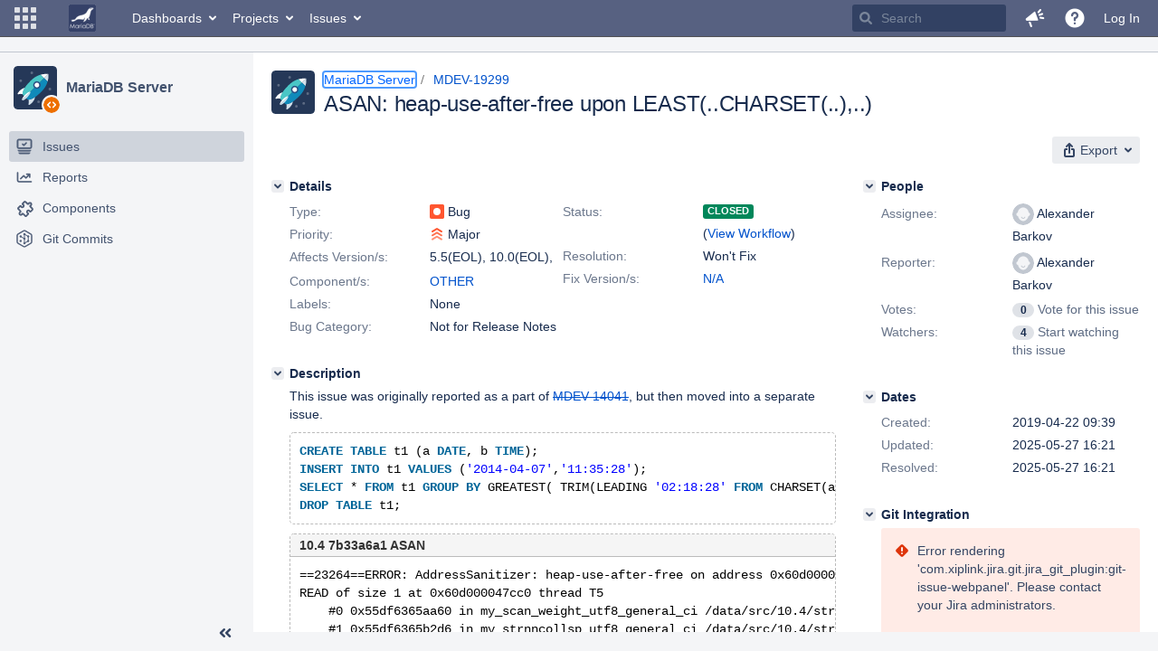

--- FILE ---
content_type: text/html;charset=UTF-8
request_url: https://jira.mariadb.org/browse/MDEV-19299
body_size: 429796
content:
<!DOCTYPE html PUBLIC "null" "null"><html lang="en"><head>
    








<meta charset="utf-8"></meta>
<meta http-equiv="X-UA-Compatible" content="IE=Edge"></meta>
<meta name="application-name" content="JIRA" data-name="jira" data-version="8.20.16"></meta><meta name="ajs-server-scheme" content="https"></meta>
<meta name="ajs-server-port" content="443"></meta>
<meta name="ajs-server-name" content="jira.mariadb.org"></meta>
<meta name="ajs-behind-proxy" content="null"></meta>
<meta name="ajs-base-url" content="https://jira.mariadb.org"></meta>
<meta name="ajs-viewissue-use-history-api" content="false"></meta>
<meta name="ajs-jira-base-url" content="https://jira.mariadb.org"></meta>
<meta name="ajs-serverRenderedViewIssue" content="true"></meta>
<meta name="ajs-dev-mode" content="false"></meta>
<meta name="ajs-context-path" content=""></meta>
<meta name="ajs-version-number" content="8.20.16"></meta>
<meta name="ajs-build-number" content="820016"></meta>
<meta name="ajs-is-beta" content="false"></meta>
<meta name="ajs-is-rc" content="false"></meta>
<meta name="ajs-is-snapshot" content="false"></meta>
<meta name="ajs-is-milestone" content="false"></meta>
<meta name="ajs-remote-user" content=""></meta>
<meta name="ajs-remote-user-fullname" content=""></meta>
<meta name="ajs-user-locale" content="en"></meta>
<meta name="ajs-user-locale-group-separator" content=","></meta>
<meta name="ajs-app-title" content="Jira"></meta>
<meta name="ajs-keyboard-shortcuts-enabled" content="true"></meta>
<meta name="ajs-keyboard-accesskey-modifier" content="Ctrl+Alt"></meta>
<meta name="ajs-enabled-dark-features" content="[&quot;ka.AJAX_PREFETCH&quot;,&quot;heatmapper.disabled&quot;,&quot;com.atlassian.jira.agile.darkfeature.edit.closed.sprint.enabled&quot;,&quot;jira.plugin.devstatus.phasetwo&quot;,&quot;jira.frother.reporter.field&quot;,&quot;com.atlassian.jira.jira-feedback-plugin&quot;,&quot;atlassian.rest.xsrf.legacy.enabled&quot;,&quot;com.atlassian.jira.security.endpoint.anonymous.access.dashboard.disabled&quot;,&quot;jira.administration.workflow.validation&quot;,&quot;jira.site.darkfeature.admin&quot;,&quot;jira.issue.status.lozenge&quot;,&quot;com.atlassian.jira.projects.issuenavigator&quot;,&quot;jira.plugin.devstatus.phasetwo.enabled&quot;,&quot;jira.plugin.fisheye.tab.enabled&quot;,&quot;casper.WORKFLOW_TAB&quot;,&quot;jira.onboarding.cyoa&quot;,&quot;com.atlassian.jira.agile.darkfeature.kanplan.enabled&quot;,&quot;com.atlassian.jira.projects.sidebar.DEFER_RESOURCES&quot;,&quot;jira.zdu.admin-updates-ui&quot;,&quot;ka.STABLE_SEARCH&quot;,&quot;sd.new.settings.sidebar.location.disabled&quot;,&quot;jira.plugin.devstatus.automatic.transitioning&quot;,&quot;com.atlassian.jira.security.endpoint.anonymous.access.projectCategory.disabled&quot;,&quot;com.atlassian.jira.agile.darkfeature.editable.detailsview&quot;,&quot;nps.survey.inline.dialog&quot;,&quot;jira.plugin.devstatus.phasefour.enabled&quot;,&quot;com.atlassian.jira.projects.issuenavigator.cachefix&quot;,&quot;jira.plugin.devstatus.bamboo.enabled&quot;,&quot;com.atlassian.jira.migration.skip.invalid.workflow.rule&quot;,&quot;atlassian.connect.dhe.disabled.awl-gebsun.rhcloud.com&quot;,&quot;com.atlassian.jira.config.BIG_PIPE&quot;,&quot;com.atlassian.jira.config.PDL&quot;,&quot;atlassian.aui.raphael.disabled&quot;,&quot;jira.user.darkfeature.admin&quot;,&quot;app-switcher.new&quot;,&quot;frother.assignee.field&quot;,&quot;jira.projectconfig.issuetypes.sidebar&quot;,&quot;com.atlassian.portfolio.simpleplans&quot;,&quot;com.atlassian.jira.config.ProjectConfig.MENU&quot;,&quot;com.atlassian.jira.agile.darkfeature.kanplan.epics.and.versions.enabled&quot;,&quot;com.atlassian.jira.agile.darkfeature.sprint.goal.enabled&quot;,&quot;jira.priorities.per.project.edit.default.enabled&quot;,&quot;jira.plugin.projects.version.tab.feedback.banner&quot;,&quot;jira.event.mau.logging.disable&quot;,&quot;jira.zdu.jmx-monitoring&quot;,&quot;atlassian.connect.dhe.disabled.aip-flyingagile.rhcloud.com&quot;,&quot;com.atlassian.portfolio.simpleplans.dependencytab&quot;,&quot;jira.bamboo.legacy.force&quot;,&quot;jira.zdu.cluster-upgrade-state&quot;,&quot;com.atlassian.jira.email.templates.readFromJiraHome&quot;,&quot;com.atlassian.jira.agile.darkfeature.splitissue&quot;,&quot;jira.plugin.devstatus.background.refresh.enabled&quot;,&quot;ka.SPLIT_VIEW&quot;,&quot;com.atlassian.jira.migration.remote-link-migration.feature&quot;,&quot;com.atlassian.jira.config.CoreFeatures.LICENSE_ROLES_ENABLED&quot;,&quot;casper.VIEW_ISSUE&quot;,&quot;jira.option.captcha.on.signup&quot;,&quot;jira.export.csv.enabled&quot;,&quot;ka.AJAX_VIEW_ISSUE&quot;]"></meta>
<meta name="ajs-in-admin-mode" content="false"></meta>
<meta name="ajs-is-sysadmin" content="false"></meta>
<meta name="ajs-is-admin" content="false"></meta>
<meta name="ajs-outgoing-mail-enabled" content="true"></meta>
<meta name="ajs-archiving-enabled" content="false"></meta>
<meta name="ajs-date-relativize" content="true"></meta>
<meta name="ajs-date-time" content="HH:mm"></meta>
<meta name="ajs-date-day" content="EEEE HH:mm"></meta>
<meta name="ajs-date-dmy" content="yyyy-MM-dd"></meta>
<meta name="ajs-date-complete" content="yyyy-MM-dd HH:mm"></meta>
<meta name="ajs-use-iso8601" content="true"></meta>
<script type="text/javascript">var AJS=AJS||{};AJS.debug=true;</script>


    
<meta id="atlassian-token" name="atlassian-token" content="BMYZ-O6CS-8UL5-2UBH_c1978127e0491ecd9fc163bdfbc59509dde4bec0_lout"></meta>



<link rel="shortcut icon" href="/s/lu2ama/820016/12ta74/_/images/fav-jsw.png"></link>


    



<!--[if IE]><![endif]-->
<script type="text/javascript">
    (function() {
        var contextPath = '';

        function printDeprecatedMsg() {
            if (console && console.warn) {
                console.warn('DEPRECATED JS - contextPath global variable has been deprecated since 7.4.0. Use `wrm/context-path` module instead.');
            }
        }

        Object.defineProperty(window, 'contextPath', {
            get: function() {
                printDeprecatedMsg();
                return contextPath;
            },
            set: function(value) {
                printDeprecatedMsg();
                contextPath = value;
            }
        });
    })();

</script>
<script>
window.WRM=window.WRM||{};window.WRM._unparsedData=window.WRM._unparsedData||{};window.WRM._unparsedErrors=window.WRM._unparsedErrors||{};
WRM._unparsedData["com.atlassian.plugins.atlassian-plugins-webresource-plugin:context-path.context-path"]="\"\"";
WRM._unparsedData["jira.core:feature-flags-data.feature-flag-data"]="{\"enabled-feature-keys\":[\"ka.AJAX_PREFETCH\",\"heatmapper.disabled\",\"com.atlassian.jira.agile.darkfeature.edit.closed.sprint.enabled\",\"jira.plugin.devstatus.phasetwo\",\"jira.frother.reporter.field\",\"com.atlassian.jira.jira-feedback-plugin\",\"atlassian.rest.xsrf.legacy.enabled\",\"com.atlassian.jira.security.endpoint.anonymous.access.dashboard.disabled\",\"jira.administration.workflow.validation\",\"jira.site.darkfeature.admin\",\"jira.issue.status.lozenge\",\"com.atlassian.jira.projects.issuenavigator\",\"jira.plugin.devstatus.phasetwo.enabled\",\"jira.plugin.fisheye.tab.enabled\",\"casper.WORKFLOW_TAB\",\"jira.onboarding.cyoa\",\"com.atlassian.jira.agile.darkfeature.kanplan.enabled\",\"com.atlassian.jira.projects.sidebar.DEFER_RESOURCES\",\"jira.zdu.admin-updates-ui\",\"ka.STABLE_SEARCH\",\"sd.new.settings.sidebar.location.disabled\",\"jira.plugin.devstatus.automatic.transitioning\",\"com.atlassian.jira.security.endpoint.anonymous.access.projectCategory.disabled\",\"com.atlassian.jira.agile.darkfeature.editable.detailsview\",\"nps.survey.inline.dialog\",\"jira.plugin.devstatus.phasefour.enabled\",\"com.atlassian.jira.projects.issuenavigator.cachefix\",\"jira.plugin.devstatus.bamboo.enabled\",\"com.atlassian.jira.migration.skip.invalid.workflow.rule\",\"atlassian.connect.dhe.disabled.awl-gebsun.rhcloud.com\",\"com.atlassian.jira.config.BIG_PIPE\",\"com.atlassian.jira.config.PDL\",\"atlassian.aui.raphael.disabled\",\"jira.user.darkfeature.admin\",\"app-switcher.new\",\"frother.assignee.field\",\"jira.projectconfig.issuetypes.sidebar\",\"com.atlassian.portfolio.simpleplans\",\"com.atlassian.jira.config.ProjectConfig.MENU\",\"com.atlassian.jira.agile.darkfeature.kanplan.epics.and.versions.enabled\",\"com.atlassian.jira.agile.darkfeature.sprint.goal.enabled\",\"jira.priorities.per.project.edit.default.enabled\",\"jira.plugin.projects.version.tab.feedback.banner\",\"jira.event.mau.logging.disable\",\"jira.zdu.jmx-monitoring\",\"atlassian.connect.dhe.disabled.aip-flyingagile.rhcloud.com\",\"com.atlassian.portfolio.simpleplans.dependencytab\",\"jira.bamboo.legacy.force\",\"jira.zdu.cluster-upgrade-state\",\"com.atlassian.jira.email.templates.readFromJiraHome\",\"com.atlassian.jira.agile.darkfeature.splitissue\",\"jira.plugin.devstatus.background.refresh.enabled\",\"ka.SPLIT_VIEW\",\"com.atlassian.jira.migration.remote-link-migration.feature\",\"com.atlassian.jira.config.CoreFeatures.LICENSE_ROLES_ENABLED\",\"casper.VIEW_ISSUE\",\"jira.option.captcha.on.signup\",\"jira.export.csv.enabled\",\"ka.AJAX_VIEW_ISSUE\"],\"feature-flag-states\":{\"com.atlassian.jira.use.same.site.none.for.xsrf.token.cookie\":true,\"com.atlassian.jira.agile.darkfeature.handle.ug.usernames\":true,\"com.atlassian.jira.security.endpoint.non.admin.access.screens\":false,\"com.atlassian.jira.mailHandlerImapMessageQueryLegacy\":false,\"com.atlassian.jira.webhookEventsAsyncProcessing\":false,\"com.atlassian.jira.serAllowShareWithNonMember\":true,\"com.atlassian.troubleshooting.healthcheck.jira.license.limit\":false,\"com.atlassian.jira.diagnostics.perflog\":true,\"com.atlassian.jira.dbr\":true,\"com.atlassian.jira.agile.darkfeature.legacy.epic.picker\":false,\"com.atlassian.jira.issuetable.move.links.hidden\":true,\"com.atlassian.jira.agile.darkfeature.unlink.sprints.on.issue.move\":true,\"jira.renderer.consider.variable.format\":true,\"com.atlassian.jira.user.dbIdBasedKeyGenerationStrategy\":true,\"com.atlassian.jira.plugin.issuenavigator.jql.autocomplete.eagerlyLoaded\":false,\"com.atlassian.portfolio.dcBundling\":true,\"com.atlassian.jira.sharedEntityEditRights\":true,\"com.atlassian.jira.security.endpoint.anonymous.access.resolution\":false,\"com.atlassian.jira.agile.darkfeature.sprint.goal\":false,\"com.atlassian.jira.thumbnailsDeferredGeneration\":true,\"jira.cluster.monitoring.show.offline.nodes\":true,\"com.atlassian.jira.commentReactions\":true,\"data.pipeline.feature.jira.issue.links.export\":true,\"com.atlassian.jira.custom.csv.escaper\":true,\"com.atlassian.jira.fixedCommentDeletionNotifications\":true,\"com.atlassian.jira.allThumbnailsDeferred\":false,\"com.atlassian.jira.plugin.issuenavigator.filtersUxImprovment\":true,\"com.atlassian.jira.agile.darkfeature.kanplan.epics.and.versions\":false,\"jira.customfields.cleanup.identification\":false,\"data.pipeline.feature.jira.all.exportable.custom.fields\":true,\"com.atlassian.jira.defaultValuesForSystemFields\":true,\"jira.dc.cleanup.cluser.tasks\":true,\"jira.customfields.bulk.delete\":false,\"com.atlassian.jira.issues.archiving.filters\":false,\"mail.batching.override.core\":true,\"jira.users.and.roles.page.in.react\":true,\"jira.security.csp.sandbox\":true,\"com.atlassian.jira.agile.darkfeature.velocity.chart.ui\":true,\"com.atlassian.jira.returnDefaultAvatarsForBrokenAvatars\":true,\"com.atlassian.jira.agile.darkfeature.sprint.auto.management\":false,\"jira.jql.suggestrecentfields\":false,\"com.atlassian.jira.gdpr.rtbf\":true,\"com.atlassian.jira.security.xsrf.session.token\":true,\"com.atlassian.jira.agile.darkfeature.optimistic.transitions\":true,\"com.atlassian.jira.security.project.admin.revoke.with.application.access\":true,\"com.atlassian.jiranomenclature\":true,\"com.atlassian.jira.security.endpoint.non.admin.access.avatar.system\":false,\"com.atlassian.jira.agile.darkfeature.kanplan\":false,\"com.atlassian.jira.agile.darkfeature.future.sprint.dates\":true,\"com.atlassian.jira.filtersAndDashboardsShareableWithAllGroupsAndRoles\":true,\"jira.customfields.paginated.ui\":true,\"com.atlassian.jira.agile.darkfeature.edit.closed.sprint\":false,\"jira.create.linked.issue\":true,\"com.atlassian.jira.advanced.audit.log\":true,\"jira.sal.host.connect.accessor.existing.transaction.will.create.transactions\":true,\"external.links.new.window\":true,\"jira.quick.search\":true,\"jira.jql.smartautoselectfirst\":false,\"jira.jql.membersof.ignoreGlobalPermissionsForAnonymous\":false,\"data.pipeline.feature.jira.issue.history.export\":true,\"com.atlassian.jira.security.endpoint.non.browse.projects.access.fields\":false,\"atlassian.cdn.static.assets\":true,\"jira.richeditor.bidi.warning\":true,\"mail.batching\":false,\"com.atlassian.jira.privateEntitiesEditable\":true,\"com.atlassian.jira.security.endpoint.anonymous.access.priority\":false,\"jira.priorities.per.project.edit.default\":false,\"com.atlassian.jira.agile.darkfeature.issues.in.epic.details.view\":true,\"jira.priorities.per.project.jsd\":true,\"com.atlassian.jira.plugin.issuenavigator.anonymousPreventCfData\":false,\"com.atlassian.jira.agile.darkfeature.rapid.boards.bands\":true,\"com.atlassian.jira.agile.darkfeature.flexible.boards\":true,\"com.atlassian.jira.agile.darkfeature.sprint.picker.allsprints.suggestion\":true,\"com.atlassian.jira.agile.darkfeature.epic.validate.visibility\":true,\"jira.dc.lock.leasing\":true,\"com.atlassian.jira.accessibility.personal.settings\":true,\"mail.batching.create.section.cf\":true,\"com.atlassian.jira.send.email.notifications.to.user.without.application.access\":false,\"com.atlassian.jira.security.endpoint.non.browse.projects.access.autocompletedata\":false,\"com.atlassian.mail.server.managers.hostname.verification\":true,\"com.atlassian.jira.upgrade.startup.fix.index\":true,\"com.atlassian.jira.security.endpoint.anonymous.access.projectCategory\":false,\"jira.redirect.anonymous.404.errors\":true,\"com.atlassian.jira.issuetable.draggable\":true,\"com.atlassian.jira.attachments.generate.unique.suffix\":true,\"com.atlassian.jira.agile.darkfeature.kanban.hide.old.done.issues\":true,\"jira.version.based.node.reindex.service\":true,\"com.atlassian.jira.agile.darkfeature.backlog.showmore\":true,\"com.atlassian.jira.agile.darkfeature.sprint.plan\":false,\"com.atlassian.jira.security.endpoint.anonymous.access.issueLinkType\":false,\"com.atlassian.jira.security.LegacyJiraTypeResolver.WARN_ONLY\":false,\"data.pipeline.feature.jira.schema.version.2\":true,\"com.atlassian.jira.agile.darkfeature.burnupchart\":true,\"com.atlassian.jira.agile.darkfeature.velocity.sprint.picker\":false,\"com.atlassian.jira.issues.archiving.browse\":true,\"jira.instrumentation.laas\":false,\"com.atlassian.jira.security.ChartUtils.browse.projects.permission.check\":false,\"mail.batching.user.notification\":true,\"com.atlassian.portfolio.permission.check.for.permissions\":true,\"com.atlassian.jira.agile.darkfeature.dataonpageload\":true,\"data.pipeline.feature.jira.archived.issue.export\":false,\"com.atlassian.jira.projects.per.project.permission.query\":true,\"com.atlassian.jira.issues.archiving\":true,\"index.use.snappy\":true,\"jira.priorities.per.project\":true}}";
WRM._unparsedData["jira.core:default-comment-security-level-data.DefaultCommentSecurityLevelHelpLink"]="{\"extraClasses\":\"default-comment-level-help\",\"title\":\"Commenting on an Issue\",\"url\":\"https://docs.atlassian.com/jira/jcore-docs-0820/Editing+and+collaborating+on+issues#Editingandcollaboratingonissues-restrictacomment\",\"isLocal\":false}";
WRM._unparsedData["jira.core:dateFormatProvider.allFormats"]="{\"dateFormats\":{\"meridiem\":[\"AM\",\"PM\"],\"eras\":[\"BC\",\"AD\"],\"months\":[\"January\",\"February\",\"March\",\"April\",\"May\",\"June\",\"July\",\"August\",\"September\",\"October\",\"November\",\"December\"],\"monthsShort\":[\"Jan\",\"Feb\",\"Mar\",\"Apr\",\"May\",\"Jun\",\"Jul\",\"Aug\",\"Sep\",\"Oct\",\"Nov\",\"Dec\"],\"weekdaysShort\":[\"Sun\",\"Mon\",\"Tue\",\"Wed\",\"Thu\",\"Fri\",\"Sat\"],\"weekdays\":[\"Sunday\",\"Monday\",\"Tuesday\",\"Wednesday\",\"Thursday\",\"Friday\",\"Saturday\"]},\"lookAndFeelFormats\":{\"relativize\":\"true\",\"time\":\"HH:mm\",\"day\":\"EEEE HH:mm\",\"dmy\":\"yyyy-MM-dd\",\"complete\":\"yyyy-MM-dd HH:mm\"}}";
WRM._unparsedData["com.atlassian.jira.jira-issue-nav-components:issueviewer.features"]="{\"rteEnabled\":false}";
WRM._unparsedData["com.atlassian.jira.jira-quick-edit-plugin:create-issue-data.data"]="{\"configurableSystemFieldIds\":[\"description\"]}";
WRM._unparsedData["com.atlassian.jira.plugins.jira-dnd-attachment-plugin:dnd-issue-drop-zone.thumbnail-mime-types"]="\"image/png,image/vnd.wap.wbmp,image/x-png,image/jpeg,image/bmp,image/gif\"";
WRM._unparsedData["com.atlassian.jira.plugins.jira-dnd-attachment-plugin:dnd-issue-drop-zone.upload-limit"]="\"10485760\"";
WRM._unparsedData["com.atlassian.plugins.helptips.jira-help-tips:help-tip-manager.JiraHelpTipData"]="{\"anonymous\":true}";
WRM._unparsedData["com.atlassian.jira.jira-view-issue-plugin:controller-subtasks.controller.subtasks.parameters"]="{\"url\":\"/rest/api/2/issue/{issueId}/subtask/move\"}";
WRM._unparsedData["com.atlassian.jira.plugins.jira-wiki-editor:wiki-editor-thumbnails.thumbnails-allowed"]="true";
WRM._unparsedData["com.atlassian.jira.plugins.jira-wiki-editor:wiki-editor-resources.help-data"]="{\"showHelp\":false}";
WRM._unparsedData["jira.core:terminology-data.terminology"]="{\"terminologyEntries\":[{\"originalName\":\"sprint\",\"originalNamePlural\":\"sprints\",\"newName\":\"sprint\",\"newNamePlural\":\"sprints\",\"isDefault\":true},{\"originalName\":\"epic\",\"originalNamePlural\":\"epics\",\"newName\":\"epic\",\"newNamePlural\":\"epics\",\"isDefault\":true}],\"isTerminologyActive\":false}";
WRM._unparsedData["com.atlassian.analytics.analytics-client:policy-update-init.policy-update-data-provider"]="false";
WRM._unparsedData["com.atlassian.analytics.analytics-client:programmatic-analytics-init.programmatic-analytics-data-provider"]="false";
WRM._unparsedData["com.atlassian.jira.plugins.jira-slack-server-integration-plugin:slack-link-error-resources.slack-link-error"]="{}";
WRM._unparsedData["jira.core:avatar-picker-data.data"]="{}";
WRM._unparsedData["com.atlassian.jira.jira-header-plugin:dismissedFlags.flags"]="{\"dismissed\":[]}";
WRM._unparsedData["com.atlassian.jira.jira-header-plugin:newsletter-signup-tip-init.newsletterSignup"]="{\"signupDescription\":\"Get updates, inspiration and best practices from the team behind Jira.\",\"formUrl\":\"https://www.atlassian.com/apis/exact-target/{0}/subscribe?mailingListId=1401671\",\"signupTitle\":\"Sign up!\",\"signupId\":\"newsletter-signup-tip\",\"showNewsletterTip\":false}";
WRM._unparsedData["com.atlassian.jira.project-templates-plugin:project-templates-plugin-resources.ptAnalyticsData"]="{\"instanceCreatedDate\":\"2012-12-03\"}";
WRM._unparsedData["jira.core:user-message-flags-data.adminLockout"]="{}";
WRM._unparsedData["jira.request.correlation-id"]="\"1b5a30db6e6729\"";
WRM._unparsedData["project-id"]="10000";
WRM._unparsedData["project-key"]="\"MDEV\"";
WRM._unparsedData["project-name"]="\"MariaDB Server\"";
WRM._unparsedData["project-type"]="\"software\"";
WRM._unparsedData["com.atlassian.jira.jira-projects-issue-navigator:generic-filters"]="[{\"id\":\"allissues\",\"jql\":\"project = \\\"{0}\\\" ORDER BY {1}\",\"defaultOrderby\":\"created DESC\",\"label\":\"All issues\",\"requiresUser\":false,\"supportsInlineIssueCreate\":true,\"fields\":[]},{\"id\":\"allopenissues\",\"jql\":\"project = \\\"{0}\\\" AND resolution = Unresolved ORDER BY {1}\",\"defaultOrderby\":\"priority DESC, updated DESC\",\"label\":\"Open issues\",\"requiresUser\":false,\"supportsInlineIssueCreate\":true,\"fields\":[\"resolution\"]},{\"id\":\"doneissues\",\"jql\":\"project = \\\"{0}\\\" AND statusCategory = Done ORDER BY {1}\",\"defaultOrderby\":\"updated DESC\",\"label\":\"Done issues\",\"requiresUser\":false,\"supportsInlineIssueCreate\":false,\"fields\":[\"status\"]},{\"id\":\"recentlyviewed\",\"jql\":\"project = \\\"{0}\\\" AND issuekey in issueHistory() ORDER BY {1}\",\"defaultOrderby\":\"lastViewed DESC\",\"label\":\"Viewed recently\",\"requiresUser\":false,\"supportsInlineIssueCreate\":true,\"fields\":[\"issuekey\"]},{\"id\":\"addedrecently\",\"jql\":\"project = \\\"{0}\\\" AND created \u003e= -1w ORDER BY {1}\",\"defaultOrderby\":\"created DESC\",\"label\":\"Created recently\",\"requiresUser\":false,\"supportsInlineIssueCreate\":true,\"fields\":[\"created\"]},{\"id\":\"resolvedrecently\",\"jql\":\"project = \\\"{0}\\\" AND resolutiondate \u003e= -1w ORDER BY {1}\",\"defaultOrderby\":\"updated DESC\",\"label\":\"Resolved recently\",\"requiresUser\":false,\"supportsInlineIssueCreate\":false,\"fields\":[\"resolutiondate\"]},{\"id\":\"updatedrecently\",\"jql\":\"project = \\\"{0}\\\" AND updated \u003e= -1w ORDER BY {1}\",\"defaultOrderby\":\"updated DESC\",\"label\":\"Updated recently\",\"requiresUser\":false,\"supportsInlineIssueCreate\":true,\"fields\":[\"updated\"]}]";
WRM._unparsedData["com.atlassian.jira.jira-projects-issue-navigator:default-filter-priority"]="[\"allopenissues\",\"allissues\"]";
WRM._unparsedData["com.atlassian.jira.jira-projects-issue-navigator:can-manage-filters"]="false";
WRM._unparsedData["com.atlassian.jira.jira-projects-issue-navigator:project-filters"]="[]";
WRM._unparsedData["com.atlassian.jira.jira-projects-issue-navigator:can-create-issues"]="false";
WRM._unparsedData["projectId"]="10000";
WRM._unparsedData["projectKey"]="\"MDEV\"";
WRM._unparsedData["projectType"]="\"software\"";
WRM._unparsedData["com.atlassian.jira.jira-projects-issue-navigator:server-rendered"]="true";
WRM._unparsedData["archivingProjectHelpUrl"]="\"https://docs.atlassian.com/jira/jadm-docs-0820/Archiving+a+project\"";
WRM._unparsedData["archivingIssueHelpUrl"]="\"https://docs.atlassian.com/jira/jadm-docs-0820/Archiving+an+issue\"";
if(window.WRM._dataArrived)window.WRM._dataArrived();</script>
<link type="text/css" rel="stylesheet" href="/s/2c21342762a6a02add1c328bed317ffd-CDN/lu2ama/820016/12ta74/0a8bac35585be7fc6c9cc5a0464cd4cf/_/download/contextbatch/css/_super/batch.css" data-wrm-key="_super" data-wrm-batch-type="context" media="all"></link>
<link type="text/css" rel="stylesheet" href="/s/7ebd35e77e471bc30ff0eba799ebc151-CDN/lu2ama/820016/12ta74/fdcf21d0dc3103cc73766ad29689dfbd/_/download/contextbatch/css/jira.browse.project,project.issue.navigator,jira.view.issue,jira.general,jira.global,atl.general,-_super/batch.css?agile_global_admin_condition=true&jag=true&jira.create.linked.issue=true&slack-enabled=true" data-wrm-key="jira.browse.project,project.issue.navigator,jira.view.issue,jira.general,jira.global,atl.general,-_super" data-wrm-batch-type="context" media="all"></link>
<script type="text/javascript" src="/s/5cfefd7a827817ec6c0fb6b6c27a61d7-CDN/lu2ama/820016/12ta74/0a8bac35585be7fc6c9cc5a0464cd4cf/_/download/contextbatch/js/_super/batch.js?locale=en" data-wrm-key="_super" data-wrm-batch-type="context" data-initially-rendered=""></script>
<script type="text/javascript" src="/s/4c22167080bac5f14211a80f232525c9-CDN/lu2ama/820016/12ta74/fdcf21d0dc3103cc73766ad29689dfbd/_/download/contextbatch/js/jira.browse.project,project.issue.navigator,jira.view.issue,jira.general,jira.global,atl.general,-_super/batch.js?agile_global_admin_condition=true&jag=true&jira.create.linked.issue=true&locale=en&slack-enabled=true" data-wrm-key="jira.browse.project,project.issue.navigator,jira.view.issue,jira.general,jira.global,atl.general,-_super" data-wrm-batch-type="context" data-initially-rendered=""></script>
<script type="text/javascript" src="/s/cb72cbfb1f816a58480050440fb024f8-CDN/lu2ama/820016/12ta74/c92c0caa9a024ae85b0ebdbed7fb4bd7/_/download/contextbatch/js/atl.global,-_super/batch.js?locale=en" data-wrm-key="atl.global,-_super" data-wrm-batch-type="context" data-initially-rendered=""></script>
<script type="text/javascript" src="/s/d41d8cd98f00b204e9800998ecf8427e-CDN/lu2ama/820016/12ta74/1.0/_/download/batch/jira.webresources:calendar-en/jira.webresources:calendar-en.js" data-wrm-key="jira.webresources:calendar-en" data-wrm-batch-type="resource" data-initially-rendered=""></script>
<script type="text/javascript" src="/s/d41d8cd98f00b204e9800998ecf8427e-CDN/lu2ama/820016/12ta74/1.0/_/download/batch/jira.webresources:calendar-localisation-moment/jira.webresources:calendar-localisation-moment.js" data-wrm-key="jira.webresources:calendar-localisation-moment" data-wrm-batch-type="resource" data-initially-rendered=""></script>
<link type="text/css" rel="stylesheet" href="/s/b04b06a02d1959df322d9cded3aeecc1-CDN/lu2ama/820016/12ta74/a2ff6aa845ffc9a1d22fe23d9ee791fc/_/download/contextbatch/css/jira.global.look-and-feel,-_super/batch.css" data-wrm-key="jira.global.look-and-feel,-_super" data-wrm-batch-type="context" media="all"></link>

<script type="text/javascript" src="/rest/api/1.0/shortcuts/820016/4d5c9761011d3360a00891a7d5c4a9c4/shortcuts.js?context=issuenavigation&context=issueaction"></script>


<script>
window.WRM=window.WRM||{};window.WRM._unparsedData=window.WRM._unparsedData||{};window.WRM._unparsedErrors=window.WRM._unparsedErrors||{};
WRM._unparsedData["com.atlassian.jira.jira-issue-nav-components:inline-edit-enabled"]="true";
WRM._unparsedData["should-display-chaperone"]="false";
if(window.WRM._dataArrived)window.WRM._dataArrived();</script>
<link type="text/css" rel="stylesheet" href="/s/3ac36323ba5e4eb0af2aa7ac7211b4bb-CDN/lu2ama/820016/12ta74/d176f0986478cc64f24226b3d20c140d/_/download/contextbatch/css/com.atlassian.jira.projects.sidebar.init,-_super,-project.issue.navigator,-jira.view.issue/batch.css?jira.create.linked.issue=true" data-wrm-key="com.atlassian.jira.projects.sidebar.init,-_super,-project.issue.navigator,-jira.view.issue" data-wrm-batch-type="context" media="all"></link>
<script type="text/javascript" src="/s/2ca8997a069d3bdcad81a8f5ca87bde1-CDN/lu2ama/820016/12ta74/d176f0986478cc64f24226b3d20c140d/_/download/contextbatch/js/com.atlassian.jira.projects.sidebar.init,-_super,-project.issue.navigator,-jira.view.issue/batch.js?jira.create.linked.issue=true&locale=en" data-wrm-key="com.atlassian.jira.projects.sidebar.init,-_super,-project.issue.navigator,-jira.view.issue" data-wrm-batch-type="context" data-initially-rendered=""></script>
<meta charset="utf-8"></meta><meta http-equiv="X-UA-Compatible" content="IE=edge"></meta>
    






<meta name="ajs-can-search-users" content="false"></meta>
<meta name="ajs-can-edit-watchers" content="false"></meta>
<meta name="ajs-default-avatar-url" content="https://jira.mariadb.org/secure/useravatar?size=xsmall&avatarId=10123"></meta>
<meta name="ajs-issue-project-type" content="software"></meta>
<meta name="ajs-issue-key" content="MDEV-19299"></meta>
<meta name="ajs-server-view-issue-is-editable" content="false"></meta>

<title>[MDEV-19299] ASAN: heap-use-after-free upon LEAST(..CHARSET(..),..) - Jira</title>
<link rel="search" type="application/opensearchdescription+xml" href="/osd.jsp" title="[MDEV-19299] ASAN: heap-use-after-free upon LEAST(..CHARSET(..),..) - Jira"></link>


</head><body id="jira" class="aui-layout aui-theme-default  " data-version="8.20.16">
<div id="page">
    <header id="header" role="banner">
        






<script>
require(["jquery", "jira/license-banner"], function ($, licenseBanner) {
    $(function () { // eslint-disable-line @atlassian/onready-checks/no-jquery-onready
        licenseBanner.showLicenseBanner("");
        licenseBanner.showLicenseFlag("");
    });
});
</script>



        




        


<a class="aui-skip-link" href="/login.jsp?os_destination=%2Fbrowse%2FMDEV-19299">Log in</a><a class="aui-skip-link" href="#main">Skip to main content</a><a class="aui-skip-link" href="#sidebar">Skip to sidebar</a><nav class="aui-header aui-dropdown2-trigger-group" aria-label="Site"><div class="aui-header-inner"><div class="aui-header-before"><button class=" aui-dropdown2-trigger app-switcher-trigger aui-dropdown2-trigger-arrowless" aria-controls="app-switcher" aria-haspopup="true" role="button" data-aui-trigger="" href="#app-switcher"><span class="aui-icon aui-icon-small aui-iconfont-appswitcher">Linked Applications</span></button><div id="app-switcher" class="aui-dropdown2 aui-style-default" role="menu" hidden="" data-is-switcher="true" data-environment="{&quot;isUserAdmin&quot;:false,&quot;isAppSuggestionAvailable&quot;:false,&quot;isSiteAdminUser&quot;:false}"><div class="app-switcher-loading">Loading…</div></div></div><div class="aui-header-primary"><span id="logo" class="aui-header-logo aui-header-logo-custom"><a href="https://jira.mariadb.org/secure/MyJiraHome.jspa" aria-label="Go to home page"><img src="/s/lu2ama/820016/12ta74/_/jira-logo-scaled.png" alt="Jira"></img></a></span><ul class="aui-nav"><li><a href="/secure/Dashboard.jspa" class=" aui-nav-link aui-dropdown2-trigger aui-dropdown2-ajax" id="home_link" aria-haspopup="true" aria-controls="home_link-content" title="View and manage your dashboards" accesskey="d" elementtiming="app-header">Dashboards</a><div class="aui-dropdown2 aui-style-default" id="home_link-content" data-aui-dropdown2-ajax-key="home_link"></div></li><li><a href="/browse/MDEV" class=" aui-nav-link aui-dropdown2-trigger aui-dropdown2-ajax" id="browse_link" aria-haspopup="true" aria-controls="browse_link-content" title="View recent projects and browse a list of projects" accesskey="p">Projects</a><div class="aui-dropdown2 aui-style-default" id="browse_link-content" data-aui-dropdown2-ajax-key="browse_link"></div></li><li><a href="/issues/" class=" aui-nav-link aui-dropdown2-trigger aui-dropdown2-ajax" id="find_link" aria-haspopup="true" aria-controls="find_link-content" title="Search for issues and view recent issues" accesskey="i">Issues</a><div class="aui-dropdown2 aui-style-default" id="find_link-content" data-aui-dropdown2-ajax-key="find_link"></div></li>
</ul></div><div class="aui-header-secondary"><ul class="aui-nav">
<li id="quicksearch-menu">
    <form action="/secure/QuickSearch.jspa" method="get" id="quicksearch" class="aui-quicksearch dont-default-focus ajs-dirty-warning-exempt">
        <input id="quickSearchInput" autocomplete="off" class="search" type="text" title="Search" placeholder="Search" name="searchString" accesskey="q"></input>
        <input type="submit" class="hidden" value="Search"></input>
    </form>
</li>
<li><a class="jira-feedback-plugin" role="button" aria-haspopup="true" id="jira-header-feedback-link" href="#"><span class="aui-icon aui-icon-small aui-iconfont-feedback">Give feedback to Atlassian</span></a></li>




    <li id="system-help-menu">
        <a class="aui-nav-link aui-dropdown2-trigger aui-dropdown2-trigger-arrowless" id="help_menu" aria-haspopup="true" aria-owns="system-help-menu-content" href="https://docs.atlassian.com/jira/jcore-docs-0820/" target="_blank" rel="noopener noreferrer" title="Help"><span class="aui-icon aui-icon-small aui-iconfont-question-filled">Help</span></a>
        <div id="system-help-menu-content" class="aui-dropdown2 aui-style-default">
                            <div class="aui-dropdown2-section">
                                                                <ul id="jira-help" class="aui-list-truncate">
                                                            <li>
                                    <a id="view_core_help" class="aui-nav-link " title="Go to the online documentation for Jira Core" href="https://docs.atlassian.com/jira/jcore-docs-0820/" target="_blank">Jira Core help</a>
                                </li>
                                                            <li>
                                    <a id="keyshortscuthelp" class="aui-nav-link " title="Get more information about Jira's Keyboard Shortcuts" href="/secure/ViewKeyboardShortcuts!default.jspa" target="_blank">Keyboard Shortcuts</a>
                                </li>
                                                            <li>
                                    <a id="rem-help-item-link" class="aui-nav-link " href="https://thestarware.atlassian.net/wiki/spaces/REM/overview" target="_blank">Issue Reminders help</a>
                                </li>
                                                            <li>
                                    <a id="view_about" class="aui-nav-link " title="Get more information about Jira" href="/secure/AboutPage.jspa">About Jira</a>
                                </li>
                                                            <li>
                                    <a id="view_credits" class="aui-nav-link " title="See who did what" href="/secure/credits/AroundTheWorld!default.jspa" target="_blank">Jira Credits</a>
                                </li>
                                                    </ul>
                                    </div>
                    </div>
    </li>









<li id="user-options">
            <a class="aui-nav-link login-link" href="/login.jsp?os_destination=%2Fbrowse%2FMDEV-19299">Log In</a>
                <div id="user-options-content" class="aui-dropdown2 aui-style-default">
                            <div class="aui-dropdown2-section">
                                                        </div>
                    </div>
    </li>
</ul></div></div><!-- .aui-header-inner--><aui-header-end></aui-header-end></nav><!-- .aui-header -->
    </header>
    


<div id="announcement-banner" class="alertHeader">
    <script>(function(i,s,o,g,r,a,m){i['GoogleAnalyticsObject']=r;i[r]=i[r]||function(){
  (i[r].q=i[r].q||[]).push(arguments)},i[r].l=1*new Date();a=s.createElement(o),
  m=s.getElementsByTagName(o)[0];a.async=1;a.src=g;m.parentNode.insertBefore(a,m)
  })(window,document,'script','//www.google-analytics.com/analytics.js','ga');
  ga('create', 'UA-7526194-5', 'auto');
  ga('send', 'pageview');</script>

</div>


    <div id="content">
<big-pipe data-id="sidebar-id" unresolved=""></big-pipe><section class="aui-sidebar  sidebar-placeholder"><div class="aui-sidebar-wrapper"><div class="aui-sidebar-body"></div><div class="aui-sidebar-footer"><button class="aui-button aui-button-subtle aui-sidebar-toggle aui-sidebar-footer-tipsy" title="Expand sidebar ( [ )" data-tooltip="Expand sidebar ( [ )"><span class="aui-icon aui-icon-small aui-iconfont-chevron-double-left"></span></button></div></div></section><script id="projects-sidebar-events-attach">
        (function () {
            var scriptTag = document.getElementById('projects-sidebar-events-attach');
            var sidebarElement = document.querySelector('big-pipe[data-id=sidebar-id]');
            sidebarElement.addEventListener('error', function (e) {
                require(['jira/projects/sidebar/sidebar-placeholder-initializer'], function (sidebarPlaceholderInitializer) {
                    sidebarPlaceholderInitializer.onError(e);
                });
            });
            sidebarElement.addEventListener('success', function (e) {
                require(['jira/projects/sidebar/sidebar-placeholder-initializer'], function (sidebarPlaceholderInitializer) {
                    sidebarPlaceholderInitializer.onSuccess(e);
                });
            });
            scriptTag.parentElement.removeChild(scriptTag);
        }())
    </script><script id="projects-sidebar-init">
    require(['jira/projects/sidebar/expansion-manager'], function(expansionManager) {
        var scriptTag = document.getElementById('projects-sidebar-init');
        var sidebar = AJS.sidebar('.aui-sidebar');
        expansionManager(sidebar);
        scriptTag.parentElement.removeChild(scriptTag);
    });
    </script><div class="aui-page-panel"><div class="aui-page-panel-inner"><div class="issue-navigator"><main id="main" class="content" role="main"><div class="issue-view"><div class="navigation-tools"><div class="pager-container"></div><div class="collapse-container"></div></div><div class="issue-container"><div id="issue-content" class="issue-edit-form"><header id="stalker" class="issue-header js-stalker"><div class="issue-header-content"><div class="aui-page-header"><div class="aui-page-header-inner"><div class="aui-page-header-image"><span id="10000" class="aui-avatar aui-avatar-large aui-avatar-project jira-system-avatar"><span class="aui-avatar-inner"><img id="project-avatar" alt="Uploaded image for project: 'MariaDB Server'" src="https://jira.mariadb.org/secure/projectavatar?pid=10000&avatarId=10011"></img></span></span></div><div class="aui-page-header-main"><ol class="aui-nav aui-nav-breadcrumbs"><li><a id="project-name-val" href="/browse/MDEV">MariaDB Server</a></li><li><a class="issue-link" data-issue-key="MDEV-19299" href="/browse/MDEV-19299" id="key-val" rel="75504">MDEV-19299</a></li></ol><h1 id="summary-val">ASAN: heap-use-after-free upon LEAST(..CHARSET(..),..)</h1></div><div class="aui-page-header-actions"><div id="issue-header-pager"></div></div></div></div><div class="command-bar"><div class="ops-cont"><div class="ops-menus aui-toolbar2"><div class="aui-toolbar2-inner"><div class="aui-toolbar2-primary"><div id="opsbar-ops-login-lnk_container" class="aui-buttons pluggable-ops"><a id="ops-login-lnk" title="Log In" class="aui-button toolbar-trigger" href="/login.jsp?os_destination=%2Fbrowse%2FMDEV-19299"><span class="trigger-label">Log In</span></a></div><div id="opsbar-opsbar-operations" class="aui-buttons pluggable-ops"></div><div id="opsbar-opsbar-transitions" class="aui-buttons pluggable-ops"></div><div id="opsbar-opsbar-admin" class="aui-buttons pluggable-ops"></div><div id="opsbar-opsbar-restore" class="aui-buttons pluggable-ops"></div></div><div class="aui-toolbar2-secondary"><div id="opsbar-jira.issue.tools" class="aui-buttons pluggable-ops"><a href="#" id="viewissue-export" aria-owns="viewissue-export_drop" aria-haspopup="true" title="Export this issue in another format" class="aui-button  aui-dropdown2-trigger" data-aui-alignment-container=".command-bar"><span class="icon icon-default aui-icon aui-icon-small aui-iconfont-export"></span> <span class="dropdown-text">Export</span></a></div></div></div></div><aui-dropdown-menu id="viewissue-export_drop"><ul><aui-item-link href="/si/jira.issueviews:issue-xml/MDEV-19299/MDEV-19299.xml" id="jira.issueviews:issue-xml"><span class="trigger-label">XML</span></aui-item-link><aui-item-link href="/si/jira.issueviews:issue-word/MDEV-19299/MDEV-19299.doc" id="jira.issueviews:issue-word"><span class="trigger-label">Word</span></aui-item-link><aui-item-link href="/si/jira.issueviews:issue-html/MDEV-19299/MDEV-19299.html" id="jira.issueviews:issue-html"><span class="trigger-label">Printable</span></aui-item-link></ul></aui-dropdown-menu></div></div></div></header><div class="issue-body-content"><div class="aui-group issue-body"><div class="aui-item issue-main-column"><div id="details-module" class="module toggle-wrap"><div id="details-module_heading" class="mod-header"><button class="aui-button toggle-title" aria-label="Details" aria-controls="details-module" aria-expanded="true"><svg xmlns="http://www.w3.org/2000/svg" width="14" height="14"><g fill="none" fill-rule="evenodd"><path d="M3.29175 4.793c-.389.392-.389 1.027 0 1.419l2.939 2.965c.218.215.5.322.779.322s.556-.107.769-.322l2.93-2.955c.388-.392.388-1.027 0-1.419-.389-.392-1.018-.392-1.406 0l-2.298 2.317-2.307-2.327c-.194-.195-.449-.293-.703-.293-.255 0-.51.098-.703.293z" fill="#344563"></path></g></svg></button><h4 class="toggle-title" id="details-module-label">Details</h4><ul class="ops"></ul></div><div class="mod-content">










<ul id="issuedetails" class="property-list two-cols">
                
<li class="item">
    <div class="wrap">
        <strong class="name" title="Type">
            <label for="issuetype">Type:</label>
        </strong>
        <span id="type-val" class="value">
                        <img alt="" height="16" src="/secure/viewavatar?size=xsmall&avatarId=14103&avatarType=issuetype" title="Bug - A problem which impairs or prevents the functions of the product." width="16"></img> Bug
        </span>
    </div>
</li>                    <li class="item item-right">
    <div class="wrap">
        <strong class="name" title="Status">Status:</strong>
            <span id="status-val" class="value">
                                <span class=" jira-issue-status-lozenge aui-lozenge jira-issue-status-lozenge-green jira-issue-status-lozenge-done jira-issue-status-lozenge-max-width-medium" data-tooltip="<span class=&quot;jira-issue-status-tooltip-title&quot;>Closed</span>">Closed</span>            </span>
                    <span class="status-view">(<a href="/browse/MDEV-19299?workflowName=MariaDB+v4&stepId=6" class="issueaction-viewworkflow jira-workflow-designer-link" title="MariaDB v4: MDEV-19299" data-track-click="issue.viewworkflow">View Workflow</a>)</span>
            </div>
</li>
    
                        <li class="item new">
    <div class="wrap">
        <strong class="name" title="Priority">
            <label for="priority-field">Priority:</label>
        </strong>
        <span id="priority-val" class="value">
                                        <img alt="" height="16" src="/images/icons/priorities/major.svg" title="Major - Major loss of function." width="16"></img>  Major                     </span>
    </div>
</li>                                
<li class="item item-right">
    <div class="wrap">
        <strong class="name" title="Resolution">Resolution:</strong>
        <span id="resolution-val" class="value resolved">
                             Won't Fix
                    </span>
    </div>
</li>                                

<li class="item">
    <div class="wrap">
        <strong class="name" title="Affects Version/s">
            <label for="versions-textarea">Affects Version/s:</label>
        </strong>
        <span id="versions-val" class="value">
                                        <span class="shorten" id="versions-field">
                                            <span title="5.5(EOL) EOL">5.5(EOL)</span>,                                            <span title="10.0(EOL) EOL">10.0(EOL)</span>,                                            <span title="10.1(EOL) EOL">10.1(EOL)</span>,                                            <span title="10.2(EOL) EOL">10.2(EOL)</span>,                                            <span title="10.3(EOL) EOL">10.3(EOL)</span>,                                            <span title="10.4(EOL) EOL">10.4(EOL)</span>,                                            <span title="10.5(EOL) EOL 24 Jun 2025">10.5(EOL)</span>                                    </span>
                    </span>
    </div>
</li>                                
<li class="item item-right">
    <div class="wrap">
        <strong class="name" title="Fix Version/s">
            <label for="fixVersions">
                Fix Version/s:
            </label>
        </strong>
        <span id="fixfor-val" class="value">
                                        <span class="shorten" id="fixVersions-field">
                                            <a href="/issues/?jql=project+%3D+MDEV+AND+fixVersion+%3D+%22N%2FA%22" title="N/A ">N/A</a>                                    </span>
                    </span>
    </div>
</li>                                

<li class="item">
    <div class="wrap">
        <strong class="name" title="Component/s">
           <label for="components">Component/s:</label>
        </strong>
        <span id="components-val" class="value">
                                        <span class="shorten" id="components-field">
                                            <a href="/issues/?jql=project+%3D+MDEV+AND+component+%3D+OTHER" title="OTHER ">OTHER</a>                                    </span>
                    </span>
    </div>
</li>                                    


<li class="item full-width">
    <div class="wrap" id="wrap-labels">
        <strong class="name" title="Labels">
            <label for="labels-textarea">Labels:</label>
        </strong>
                <div class="labels-wrap value">
            <span class="labels" id="labels-75504-value">None</span>
            </div>
    </div>
</li>            </ul>

<div id="customfieldmodule">
    <div class="aui-tabs horizontal-tabs" id="customfield-tabs">
                    <div id="customfield-panel-1" class=" active-pane">
                        <ul class="property-list">
                                                    <li id="rowForcustomfield_13205" class="item">
        <div class="wrap">
            <strong title="Bug Category" class="name">
                                    <label for="customfield_13205">Bug Category:</label>
                            </strong>
            <div id="customfield_13205-val" class="value type-select jfs-readonly" data-fieldtype="select" data-fieldtypecompletekey="com.atlassian.jira.plugin.system.customfieldtypes:select">
                                        Not for Release Notes

                            </div>
        </div>
    </li>
                                        </ul>
        </div>
        </div></div>
</div></div><div id="descriptionmodule" class="module toggle-wrap"><div id="descriptionmodule_heading" class="mod-header"><button class="aui-button toggle-title" aria-label="Description" aria-controls="descriptionmodule" aria-expanded="true"><svg xmlns="http://www.w3.org/2000/svg" width="14" height="14"><g fill="none" fill-rule="evenodd"><path d="M3.29175 4.793c-.389.392-.389 1.027 0 1.419l2.939 2.965c.218.215.5.322.779.322s.556-.107.769-.322l2.93-2.955c.388-.392.388-1.027 0-1.419-.389-.392-1.018-.392-1.406 0l-2.298 2.317-2.307-2.327c-.194-.195-.449-.293-.703-.293-.255 0-.51.098-.703.293z" fill="#344563"></path></g></svg></button><h4 class="toggle-title" id="descriptionmodule-label">Description</h4><ul class="ops"></ul></div><div class="mod-content"><div id="description-val" class="field-ignore-highlight">
    <div class="user-content-block">
                    <p>This issue was originally reported as a part of <a href="https://jira.mariadb.org/browse/MDEV-14041" title="Server crashes in String::length on queries with functions and ROLLUP" class="issue-link" data-issue-key="MDEV-14041"></a><del><a href="https://jira.mariadb.org/browse/MDEV-14041" title="Server crashes in String::length on queries with functions and ROLLUP" class="issue-link" data-issue-key="MDEV-14041">MDEV-14041</a></del>, but then moved into a separate issue.</p>

<p>
</p><div id="syntaxplugin" class="syntaxplugin" style="border: 1px dashed #bbb; border-radius: 5px !important; overflow: auto; max-height: 30em;">
<table cellspacing="0" cellpadding="0" border="0" width="100%" style="font-size: 1em; line-height: 1.4em !important; font-weight: normal; font-style: normal; color: black;">
		<tbody align="left">
				<tr id="syntaxplugin_code_and_gutter">
						<td style=" line-height: 1.4em !important; padding: 0em; vertical-align: top;">
					<pre style="font-size: 1em; margin: 0 10px;  margin-top: 10px;   width: auto; padding: 0;"><span style="color: #006699; font-weight: bold; font-family: 'Consolas', 'Bitstream Vera Sans Mono', 'Courier New', Courier, monospace !important;">CREATE</span><span style="color: black; font-family: 'Consolas', 'Bitstream Vera Sans Mono', 'Courier New', Courier, monospace !important;"> </span><span style="color: #006699; font-weight: bold; font-family: 'Consolas', 'Bitstream Vera Sans Mono', 'Courier New', Courier, monospace !important;">TABLE</span><span style="color: black; font-family: 'Consolas', 'Bitstream Vera Sans Mono', 'Courier New', Courier, monospace !important;"> t1 (a </span><span style="color: #006699; font-weight: bold; font-family: 'Consolas', 'Bitstream Vera Sans Mono', 'Courier New', Courier, monospace !important;">DATE</span><span style="color: black; font-family: 'Consolas', 'Bitstream Vera Sans Mono', 'Courier New', Courier, monospace !important;">, b </span><span style="color: #006699; font-weight: bold; font-family: 'Consolas', 'Bitstream Vera Sans Mono', 'Courier New', Courier, monospace !important;">TIME</span><span style="color: black; font-family: 'Consolas', 'Bitstream Vera Sans Mono', 'Courier New', Courier, monospace !important;">);</span></pre>
			</td>
		</tr>
				<tr id="syntaxplugin_code_and_gutter">
						<td style=" line-height: 1.4em !important; padding: 0em; vertical-align: top;">
					<pre style="font-size: 1em; margin: 0 10px;   width: auto; padding: 0;"><span style="color: #006699; font-weight: bold; font-family: 'Consolas', 'Bitstream Vera Sans Mono', 'Courier New', Courier, monospace !important;">INSERT</span><span style="color: black; font-family: 'Consolas', 'Bitstream Vera Sans Mono', 'Courier New', Courier, monospace !important;"> </span><span style="color: #006699; font-weight: bold; font-family: 'Consolas', 'Bitstream Vera Sans Mono', 'Courier New', Courier, monospace !important;">INTO</span><span style="color: black; font-family: 'Consolas', 'Bitstream Vera Sans Mono', 'Courier New', Courier, monospace !important;"> t1 </span><span style="color: #006699; font-weight: bold; font-family: 'Consolas', 'Bitstream Vera Sans Mono', 'Courier New', Courier, monospace !important;">VALUES</span><span style="color: black; font-family: 'Consolas', 'Bitstream Vera Sans Mono', 'Courier New', Courier, monospace !important;"> (</span><span style="color: blue; font-family: 'Consolas', 'Bitstream Vera Sans Mono', 'Courier New', Courier, monospace !important;">'2014-04-07'</span><span style="color: black; font-family: 'Consolas', 'Bitstream Vera Sans Mono', 'Courier New', Courier, monospace !important;">,</span><span style="color: blue; font-family: 'Consolas', 'Bitstream Vera Sans Mono', 'Courier New', Courier, monospace !important;">'11:35:28'</span><span style="color: black; font-family: 'Consolas', 'Bitstream Vera Sans Mono', 'Courier New', Courier, monospace !important;">);</span></pre>
			</td>
		</tr>
				<tr id="syntaxplugin_code_and_gutter">
						<td style=" line-height: 1.4em !important; padding: 0em; vertical-align: top;">
					<pre style="font-size: 1em; margin: 0 10px;   width: auto; padding: 0;"><span style="color: #006699; font-weight: bold; font-family: 'Consolas', 'Bitstream Vera Sans Mono', 'Courier New', Courier, monospace !important;">SELECT</span><span style="color: black; font-family: 'Consolas', 'Bitstream Vera Sans Mono', 'Courier New', Courier, monospace !important;"> * </span><span style="color: #006699; font-weight: bold; font-family: 'Consolas', 'Bitstream Vera Sans Mono', 'Courier New', Courier, monospace !important;">FROM</span><span style="color: black; font-family: 'Consolas', 'Bitstream Vera Sans Mono', 'Courier New', Courier, monospace !important;"> t1 </span><span style="color: #006699; font-weight: bold; font-family: 'Consolas', 'Bitstream Vera Sans Mono', 'Courier New', Courier, monospace !important;">GROUP</span><span style="color: black; font-family: 'Consolas', 'Bitstream Vera Sans Mono', 'Courier New', Courier, monospace !important;"> </span><span style="color: #006699; font-weight: bold; font-family: 'Consolas', 'Bitstream Vera Sans Mono', 'Courier New', Courier, monospace !important;">BY</span><span style="color: black; font-family: 'Consolas', 'Bitstream Vera Sans Mono', 'Courier New', Courier, monospace !important;"> GREATEST( TRIM(LEADING </span><span style="color: blue; font-family: 'Consolas', 'Bitstream Vera Sans Mono', 'Courier New', Courier, monospace !important;">'02:18:28'</span><span style="color: black; font-family: 'Consolas', 'Bitstream Vera Sans Mono', 'Courier New', Courier, monospace !important;"> </span><span style="color: #006699; font-weight: bold; font-family: 'Consolas', 'Bitstream Vera Sans Mono', 'Courier New', Courier, monospace !important;">FROM</span><span style="color: black; font-family: 'Consolas', 'Bitstream Vera Sans Mono', 'Courier New', Courier, monospace !important;"> CHARSET(a)), </span><span style="color: #2B91AF; font-family: 'Consolas', 'Bitstream Vera Sans Mono', 'Courier New', Courier, monospace !important;">UPPER</span><span style="color: black; font-family: 'Consolas', 'Bitstream Vera Sans Mono', 'Courier New', Courier, monospace !important;">(b) ) </span><span style="color: #006699; font-weight: bold; font-family: 'Consolas', 'Bitstream Vera Sans Mono', 'Courier New', Courier, monospace !important;">WITH</span><span style="color: black; font-family: 'Consolas', 'Bitstream Vera Sans Mono', 'Courier New', Courier, monospace !important;"> </span><span style="color: #006699; font-weight: bold; font-family: 'Consolas', 'Bitstream Vera Sans Mono', 'Courier New', Courier, monospace !important;">ROLLUP</span><span style="color: black; font-family: 'Consolas', 'Bitstream Vera Sans Mono', 'Courier New', Courier, monospace !important;">;</span></pre>
			</td>
		</tr>
				<tr id="syntaxplugin_code_and_gutter">
						<td style=" line-height: 1.4em !important; padding: 0em; vertical-align: top;">
					<pre style="font-size: 1em; margin: 0 10px;   margin-bottom: 10px;  width: auto; padding: 0;"><span style="color: #006699; font-weight: bold; font-family: 'Consolas', 'Bitstream Vera Sans Mono', 'Courier New', Courier, monospace !important;">DROP</span><span style="color: black; font-family: 'Consolas', 'Bitstream Vera Sans Mono', 'Courier New', Courier, monospace !important;"> </span><span style="color: #006699; font-weight: bold; font-family: 'Consolas', 'Bitstream Vera Sans Mono', 'Courier New', Courier, monospace !important;">TABLE</span><span style="color: black; font-family: 'Consolas', 'Bitstream Vera Sans Mono', 'Courier New', Courier, monospace !important;"> t1;
</span></pre>
			</td>
		</tr>
			</tbody>
</table>
</div>
<p>


</p><p>
</p><div id="syntaxplugin" class="syntaxplugin" style="border: 1px dashed #bbb; border-radius: 5px !important; overflow: auto; max-height: 30em;">
<table cellspacing="0" cellpadding="0" border="0" width="100%" style="font-size: 1em; line-height: 1.4em !important; font-weight: normal; font-style: normal; color: black;">
		<thead align="left">
			<tr id="syntaxplugin_title">
			<td bgcolor="#f5f5f5" style="font-family: Arial,sans-serif; color: #333; border-bottom: 1px solid #bbb; background-color: #f5f5f5 !important; font-weight: bold; line-height: 1em;">
				<p style="margin: 5px 10px; padding: 0;">10.4 7b33a6a1 ASAN</p>
			</td>
		</tr>
			</thead>
		<tbody align="left">
				<tr id="syntaxplugin_code_and_gutter">
						<td style=" line-height: 1.4em !important; padding: 0em; vertical-align: top;">
					<pre style="font-size: 1em; margin: 0 10px;  margin-top: 10px;   width: auto; padding: 0;"><span style="color: black; font-family: 'Consolas', 'Bitstream Vera Sans Mono', 'Courier New', Courier, monospace !important;">==23264==ERROR: AddressSanitizer: heap-use-after-free on address 0x60d000047cc0 at pc 0x55df6365aa61 bp 0x7fda286d69f0 sp 0x7fda286d69e8</span></pre>
			</td>
		</tr>
				<tr id="syntaxplugin_code_and_gutter">
						<td style=" line-height: 1.4em !important; padding: 0em; vertical-align: top;">
					<pre style="font-size: 1em; margin: 0 10px;   width: auto; padding: 0;"><span style="color: black; font-family: 'Consolas', 'Bitstream Vera Sans Mono', 'Courier New', Courier, monospace !important;">READ of size 1 at 0x60d000047cc0 thread T5</span></pre>
			</td>
		</tr>
				<tr id="syntaxplugin_code_and_gutter">
						<td style=" line-height: 1.4em !important; padding: 0em; vertical-align: top;">
					<pre style="font-size: 1em; margin: 0 10px;   width: auto; padding: 0;"><span style="color: black; font-family: 'Consolas', 'Bitstream Vera Sans Mono', 'Courier New', Courier, monospace !important;">    #0 0x55df6365aa60 in my_scan_weight_utf8_general_ci /data/src/10.4/strings/strcoll.ic:98</span></pre>
			</td>
		</tr>
				<tr id="syntaxplugin_code_and_gutter">
						<td style=" line-height: 1.4em !important; padding: 0em; vertical-align: top;">
					<pre style="font-size: 1em; margin: 0 10px;   width: auto; padding: 0;"><span style="color: black; font-family: 'Consolas', 'Bitstream Vera Sans Mono', 'Courier New', Courier, monospace !important;">    #1 0x55df6365b2d6 in my_strnncollsp_utf8_general_ci /data/src/10.4/strings/strcoll.ic:254</span></pre>
			</td>
		</tr>
				<tr id="syntaxplugin_code_and_gutter">
						<td style=" line-height: 1.4em !important; padding: 0em; vertical-align: top;">
					<pre style="font-size: 1em; margin: 0 10px;   width: auto; padding: 0;"><span style="color: black; font-family: 'Consolas', 'Bitstream Vera Sans Mono', 'Courier New', Courier, monospace !important;">    #2 0x55df61ead092 in sortcmp(String const*, String const*, charset_info_st const*) /data/src/10.4/sql/sql_string.cc:803</span></pre>
			</td>
		</tr>
				<tr id="syntaxplugin_code_and_gutter">
						<td style=" line-height: 1.4em !important; padding: 0em; vertical-align: top;">
					<pre style="font-size: 1em; margin: 0 10px;   width: auto; padding: 0;"><span style="color: black; font-family: 'Consolas', 'Bitstream Vera Sans Mono', 'Courier New', Courier, monospace !important;">    #3 0x55df6259794a in Item_func_min_max::val_str_native(String*) /data/src/10.4/sql/item_func.cc:2679</span></pre>
			</td>
		</tr>
				<tr id="syntaxplugin_code_and_gutter">
						<td style=" line-height: 1.4em !important; padding: 0em; vertical-align: top;">
					<pre style="font-size: 1em; margin: 0 10px;   width: auto; padding: 0;"><span style="color: black; font-family: 'Consolas', 'Bitstream Vera Sans Mono', 'Courier New', Courier, monospace !important;">    #4 0x55df62181568 in Type_handler_string_result::Item_func_min_max_val_str(Item_func_min_max*, String*) const /data/src/10.4/sql/sql_type.cc:5189</span></pre>
			</td>
		</tr>
				<tr id="syntaxplugin_code_and_gutter">
						<td style=" line-height: 1.4em !important; padding: 0em; vertical-align: top;">
					<pre style="font-size: 1em; margin: 0 10px;   width: auto; padding: 0;"><span style="color: black; font-family: 'Consolas', 'Bitstream Vera Sans Mono', 'Courier New', Courier, monospace !important;">    #5 0x55df62560ec4 in Item_func_min_max::val_str(String*) /data/src/10.4/sql/item_func.h:1798</span></pre>
			</td>
		</tr>
				<tr id="syntaxplugin_code_and_gutter">
						<td style=" line-height: 1.4em !important; padding: 0em; vertical-align: top;">
					<pre style="font-size: 1em; margin: 0 10px;   width: auto; padding: 0;"><span style="color: black; font-family: 'Consolas', 'Bitstream Vera Sans Mono', 'Courier New', Courier, monospace !important;">    #6 0x55df624ee7b6 in Cached_item_str::cmp() /data/src/10.4/sql/item_buff.cc:84</span></pre>
			</td>
		</tr>
				<tr id="syntaxplugin_code_and_gutter">
						<td style=" line-height: 1.4em !important; padding: 0em; vertical-align: top;">
					<pre style="font-size: 1em; margin: 0 10px;   width: auto; padding: 0;"><span style="color: black; font-family: 'Consolas', 'Bitstream Vera Sans Mono', 'Courier New', Courier, monospace !important;">    #7 0x55df61df3a0a in test_if_group_changed(List&lt;Cached_item&gt;&amp;) /data/src/10.4/sql/sql_select.cc:24413</span></pre>
			</td>
		</tr>
				<tr id="syntaxplugin_code_and_gutter">
						<td style=" line-height: 1.4em !important; padding: 0em; vertical-align: top;">
					<pre style="font-size: 1em; margin: 0 10px;   width: auto; padding: 0;"><span style="color: black; font-family: 'Consolas', 'Bitstream Vera Sans Mono', 'Courier New', Courier, monospace !important;">    #8 0x55df61ddf82e in end_send_group(JOIN*, st_join_table*, bool) /data/src/10.4/sql/sql_select.cc:21403</span></pre>
			</td>
		</tr>
				<tr id="syntaxplugin_code_and_gutter">
						<td style=" line-height: 1.4em !important; padding: 0em; vertical-align: top;">
					<pre style="font-size: 1em; margin: 0 10px;   width: auto; padding: 0;"><span style="color: black; font-family: 'Consolas', 'Bitstream Vera Sans Mono', 'Courier New', Courier, monospace !important;">    #9 0x55df61dd2562 in do_select /data/src/10.4/sql/sql_select.cc:19513</span></pre>
			</td>
		</tr>
				<tr id="syntaxplugin_code_and_gutter">
						<td style=" line-height: 1.4em !important; padding: 0em; vertical-align: top;">
					<pre style="font-size: 1em; margin: 0 10px;   width: auto; padding: 0;"><span style="color: black; font-family: 'Consolas', 'Bitstream Vera Sans Mono', 'Courier New', Courier, monospace !important;">    #10 0x55df61d6be3c in JOIN::exec_inner() /data/src/10.4/sql/sql_select.cc:4371</span></pre>
			</td>
		</tr>
				<tr id="syntaxplugin_code_and_gutter">
						<td style=" line-height: 1.4em !important; padding: 0em; vertical-align: top;">
					<pre style="font-size: 1em; margin: 0 10px;   width: auto; padding: 0;"><span style="color: black; font-family: 'Consolas', 'Bitstream Vera Sans Mono', 'Courier New', Courier, monospace !important;">    #11 0x55df61d69737 in JOIN::exec() /data/src/10.4/sql/sql_select.cc:4153</span></pre>
			</td>
		</tr>
				<tr id="syntaxplugin_code_and_gutter">
						<td style=" line-height: 1.4em !important; padding: 0em; vertical-align: top;">
					<pre style="font-size: 1em; margin: 0 10px;   width: auto; padding: 0;"><span style="color: black; font-family: 'Consolas', 'Bitstream Vera Sans Mono', 'Courier New', Courier, monospace !important;">    #12 0x55df61d6d214 in mysql_select(THD*, TABLE_LIST*, unsigned int, List&lt;Item&gt;&amp;, Item*, unsigned int, st_order*, st_order*, Item*, st_order*, unsigned long long, select_result*, st_select_lex_unit*, st_select_lex*) /data/src/10.4/sql/sql_select.cc:4585</span></pre>
			</td>
		</tr>
				<tr id="syntaxplugin_code_and_gutter">
						<td style=" line-height: 1.4em !important; padding: 0em; vertical-align: top;">
					<pre style="font-size: 1em; margin: 0 10px;   width: auto; padding: 0;"><span style="color: black; font-family: 'Consolas', 'Bitstream Vera Sans Mono', 'Courier New', Courier, monospace !important;">    #13 0x55df61d437fa in handle_select(THD*, LEX*, select_result*, unsigned long) /data/src/10.4/sql/sql_select.cc:424</span></pre>
			</td>
		</tr>
				<tr id="syntaxplugin_code_and_gutter">
						<td style=" line-height: 1.4em !important; padding: 0em; vertical-align: top;">
					<pre style="font-size: 1em; margin: 0 10px;   width: auto; padding: 0;"><span style="color: black; font-family: 'Consolas', 'Bitstream Vera Sans Mono', 'Courier New', Courier, monospace !important;">    #14 0x55df61cc4537 in execute_sqlcom_select /data/src/10.4/sql/sql_parse.cc:6652</span></pre>
			</td>
		</tr>
				<tr id="syntaxplugin_code_and_gutter">
						<td style=" line-height: 1.4em !important; padding: 0em; vertical-align: top;">
					<pre style="font-size: 1em; margin: 0 10px;   width: auto; padding: 0;"><span style="color: black; font-family: 'Consolas', 'Bitstream Vera Sans Mono', 'Courier New', Courier, monospace !important;">    #15 0x55df61cb10fe in mysql_execute_command(THD*) /data/src/10.4/sql/sql_parse.cc:3889</span></pre>
			</td>
		</tr>
				<tr id="syntaxplugin_code_and_gutter">
						<td style=" line-height: 1.4em !important; padding: 0em; vertical-align: top;">
					<pre style="font-size: 1em; margin: 0 10px;   width: auto; padding: 0;"><span style="color: black; font-family: 'Consolas', 'Bitstream Vera Sans Mono', 'Courier New', Courier, monospace !important;">    #16 0x55df61cccdda in mysql_parse(THD*, char*, unsigned int, Parser_state*, bool, bool) /data/src/10.4/sql/sql_parse.cc:8205</span></pre>
			</td>
		</tr>
				<tr id="syntaxplugin_code_and_gutter">
						<td style=" line-height: 1.4em !important; padding: 0em; vertical-align: top;">
					<pre style="font-size: 1em; margin: 0 10px;   width: auto; padding: 0;"><span style="color: black; font-family: 'Consolas', 'Bitstream Vera Sans Mono', 'Courier New', Courier, monospace !important;">    #17 0x55df61ca4ce5 in dispatch_command(enum_server_command, THD*, char*, unsigned int, bool, bool) /data/src/10.4/sql/sql_parse.cc:1829</span></pre>
			</td>
		</tr>
				<tr id="syntaxplugin_code_and_gutter">
						<td style=" line-height: 1.4em !important; padding: 0em; vertical-align: top;">
					<pre style="font-size: 1em; margin: 0 10px;   width: auto; padding: 0;"><span style="color: black; font-family: 'Consolas', 'Bitstream Vera Sans Mono', 'Courier New', Courier, monospace !important;">    #18 0x55df61ca1b36 in do_command(THD*) /data/src/10.4/sql/sql_parse.cc:1358</span></pre>
			</td>
		</tr>
				<tr id="syntaxplugin_code_and_gutter">
						<td style=" line-height: 1.4em !important; padding: 0em; vertical-align: top;">
					<pre style="font-size: 1em; margin: 0 10px;   width: auto; padding: 0;"><span style="color: black; font-family: 'Consolas', 'Bitstream Vera Sans Mono', 'Courier New', Courier, monospace !important;">    #19 0x55df620358a5 in do_handle_one_connection(CONNECT*) /data/src/10.4/sql/sql_connect.cc:1399</span></pre>
			</td>
		</tr>
				<tr id="syntaxplugin_code_and_gutter">
						<td style=" line-height: 1.4em !important; padding: 0em; vertical-align: top;">
					<pre style="font-size: 1em; margin: 0 10px;   width: auto; padding: 0;"><span style="color: black; font-family: 'Consolas', 'Bitstream Vera Sans Mono', 'Courier New', Courier, monospace !important;">    #20 0x55df6203529e in handle_one_connection /data/src/10.4/sql/sql_connect.cc:1302</span></pre>
			</td>
		</tr>
				<tr id="syntaxplugin_code_and_gutter">
						<td style=" line-height: 1.4em !important; padding: 0em; vertical-align: top;">
					<pre style="font-size: 1em; margin: 0 10px;   width: auto; padding: 0;"><span style="color: black; font-family: 'Consolas', 'Bitstream Vera Sans Mono', 'Courier New', Courier, monospace !important;">    #21 0x55df62bfcbe2 in pfs_spawn_thread /data/src/10.4/storage/perfschema/pfs.cc:1862</span></pre>
			</td>
		</tr>
				<tr id="syntaxplugin_code_and_gutter">
						<td style=" line-height: 1.4em !important; padding: 0em; vertical-align: top;">
					<pre style="font-size: 1em; margin: 0 10px;   width: auto; padding: 0;"><span style="color: black; font-family: 'Consolas', 'Bitstream Vera Sans Mono', 'Courier New', Courier, monospace !important;">    #22 0x7fda33a86493 in start_thread (/lib/x86_64-linux-gnu/libpthread.so.0+0x7493)</span></pre>
			</td>
		</tr>
				<tr id="syntaxplugin_code_and_gutter">
						<td style=" line-height: 1.4em !important; padding: 0em; vertical-align: top;">
					<pre style="font-size: 1em; margin: 0 10px;   width: auto; padding: 0;"><span style="color: black; font-family: 'Consolas', 'Bitstream Vera Sans Mono', 'Courier New', Courier, monospace !important;">    #23 0x7fda31e6c93e in __clone (/lib/x86_64-linux-gnu/libc.so.6+0xe893e)</span></pre>
			</td>
		</tr>
				<tr id="syntaxplugin_code_and_gutter">
						<td style=" line-height: 1.4em !important; padding: 0em; vertical-align: top;">
					<pre style="font-size: 1em; margin: 0 10px;   width: auto; padding: 0;"><span style="color: black; font-family: 'Consolas', 'Bitstream Vera Sans Mono', 'Courier New', Courier, monospace !important;"> </span></pre>
			</td>
		</tr>
				<tr id="syntaxplugin_code_and_gutter">
						<td style=" line-height: 1.4em !important; padding: 0em; vertical-align: top;">
					<pre style="font-size: 1em; margin: 0 10px;   width: auto; padding: 0;"><span style="color: black; font-family: 'Consolas', 'Bitstream Vera Sans Mono', 'Courier New', Courier, monospace !important;">0x60d000047cc0 is located 112 bytes inside of 140-byte region [0x60d000047c50,0x60d000047cdc)</span></pre>
			</td>
		</tr>
				<tr id="syntaxplugin_code_and_gutter">
						<td style=" line-height: 1.4em !important; padding: 0em; vertical-align: top;">
					<pre style="font-size: 1em; margin: 0 10px;   width: auto; padding: 0;"><span style="color: black; font-family: 'Consolas', 'Bitstream Vera Sans Mono', 'Courier New', Courier, monospace !important;">freed by thread T5 here:</span></pre>
			</td>
		</tr>
				<tr id="syntaxplugin_code_and_gutter">
						<td style=" line-height: 1.4em !important; padding: 0em; vertical-align: top;">
					<pre style="font-size: 1em; margin: 0 10px;   width: auto; padding: 0;"><span style="color: black; font-family: 'Consolas', 'Bitstream Vera Sans Mono', 'Courier New', Courier, monospace !important;">    #0 0x7fda33cf0527 in __interceptor_free (/usr/lib/x86_64-linux-gnu/libasan.so.1+0x54527)</span></pre>
			</td>
		</tr>
				<tr id="syntaxplugin_code_and_gutter">
						<td style=" line-height: 1.4em !important; padding: 0em; vertical-align: top;">
					<pre style="font-size: 1em; margin: 0 10px;   width: auto; padding: 0;"><span style="color: black; font-family: 'Consolas', 'Bitstream Vera Sans Mono', 'Courier New', Courier, monospace !important;">    #1 0x55df635ae2e1 in free_memory /data/src/10.4/mysys/safemalloc.c:279</span></pre>
			</td>
		</tr>
				<tr id="syntaxplugin_code_and_gutter">
						<td style=" line-height: 1.4em !important; padding: 0em; vertical-align: top;">
					<pre style="font-size: 1em; margin: 0 10px;   width: auto; padding: 0;"><span style="color: black; font-family: 'Consolas', 'Bitstream Vera Sans Mono', 'Courier New', Courier, monospace !important;">    #2 0x55df635ad8e7 in sf_free /data/src/10.4/mysys/safemalloc.c:197</span></pre>
			</td>
		</tr>
				<tr id="syntaxplugin_code_and_gutter">
						<td style=" line-height: 1.4em !important; padding: 0em; vertical-align: top;">
					<pre style="font-size: 1em; margin: 0 10px;   width: auto; padding: 0;"><span style="color: black; font-family: 'Consolas', 'Bitstream Vera Sans Mono', 'Courier New', Courier, monospace !important;">    #3 0x55df6357e330 in my_free /data/src/10.4/mysys/my_malloc.c:222</span></pre>
			</td>
		</tr>
				<tr id="syntaxplugin_code_and_gutter">
						<td style=" line-height: 1.4em !important; padding: 0em; vertical-align: top;">
					<pre style="font-size: 1em; margin: 0 10px;   width: auto; padding: 0;"><span style="color: black; font-family: 'Consolas', 'Bitstream Vera Sans Mono', 'Courier New', Courier, monospace !important;">    #4 0x55df61a0f733 in Binary_string::free() /data/src/10.4/sql/sql_string.h:604</span></pre>
			</td>
		</tr>
				<tr id="syntaxplugin_code_and_gutter">
						<td style=" line-height: 1.4em !important; padding: 0em; vertical-align: top;">
					<pre style="font-size: 1em; margin: 0 10px;   width: auto; padding: 0;"><span style="color: black; font-family: 'Consolas', 'Bitstream Vera Sans Mono', 'Courier New', Courier, monospace !important;">    #5 0x55df61ea7d7a in Binary_string::real_alloc(unsigned long) /data/src/10.4/sql/sql_string.cc:43</span></pre>
			</td>
		</tr>
				<tr id="syntaxplugin_code_and_gutter">
						<td style=" line-height: 1.4em !important; padding: 0em; vertical-align: top;">
					<pre style="font-size: 1em; margin: 0 10px;   width: auto; padding: 0;"><span style="color: black; font-family: 'Consolas', 'Bitstream Vera Sans Mono', 'Courier New', Courier, monospace !important;">    #6 0x55df61a2f575 in Binary_string::alloc(unsigned long) /data/src/10.4/sql/sql_string.h:613</span></pre>
			</td>
		</tr>
				<tr id="syntaxplugin_code_and_gutter">
						<td style=" line-height: 1.4em !important; padding: 0em; vertical-align: top;">
					<pre style="font-size: 1em; margin: 0 10px;   width: auto; padding: 0;"><span style="color: black; font-family: 'Consolas', 'Bitstream Vera Sans Mono', 'Courier New', Courier, monospace !important;">    #7 0x55df624dfd8b in String::copy(charset_info_st const*, charset_info_st const*, char const*, unsigned long, unsigned long, String_copier*) /data/src/10.4/sql/sql_string.h:847</span></pre>
			</td>
		</tr>
				<tr id="syntaxplugin_code_and_gutter">
						<td style=" line-height: 1.4em !important; padding: 0em; vertical-align: top;">
					<pre style="font-size: 1em; margin: 0 10px;   width: auto; padding: 0;"><span style="color: black; font-family: 'Consolas', 'Bitstream Vera Sans Mono', 'Courier New', Courier, monospace !important;">    #8 0x55df624bb433 in String_copier_for_item::copy_with_warn(charset_info_st const*, String*, charset_info_st const*, char const*, unsigned int, unsigned int) /data/src/10.4/sql/item.cc:6214</span></pre>
			</td>
		</tr>
				<tr id="syntaxplugin_code_and_gutter">
						<td style=" line-height: 1.4em !important; padding: 0em; vertical-align: top;">
					<pre style="font-size: 1em; margin: 0 10px;   width: auto; padding: 0;"><span style="color: black; font-family: 'Consolas', 'Bitstream Vera Sans Mono', 'Courier New', Courier, monospace !important;">    #9 0x55df6261816c in Item_func_conv_charset::val_str(String*) /data/src/10.4/sql/item_strfunc.cc:3446</span></pre>
			</td>
		</tr>
				<tr id="syntaxplugin_code_and_gutter">
						<td style=" line-height: 1.4em !important; padding: 0em; vertical-align: top;">
					<pre style="font-size: 1em; margin: 0 10px;   width: auto; padding: 0;"><span style="color: black; font-family: 'Consolas', 'Bitstream Vera Sans Mono', 'Courier New', Courier, monospace !important;">    #10 0x55df625978fb in Item_func_min_max::val_str_native(String*) /data/src/10.4/sql/item_func.cc:2676</span></pre>
			</td>
		</tr>
				<tr id="syntaxplugin_code_and_gutter">
						<td style=" line-height: 1.4em !important; padding: 0em; vertical-align: top;">
					<pre style="font-size: 1em; margin: 0 10px;   width: auto; padding: 0;"><span style="color: black; font-family: 'Consolas', 'Bitstream Vera Sans Mono', 'Courier New', Courier, monospace !important;">    #11 0x55df62181568 in Type_handler_string_result::Item_func_min_max_val_str(Item_func_min_max*, String*) const /data/src/10.4/sql/sql_type.cc:5189</span></pre>
			</td>
		</tr>
				<tr id="syntaxplugin_code_and_gutter">
						<td style=" line-height: 1.4em !important; padding: 0em; vertical-align: top;">
					<pre style="font-size: 1em; margin: 0 10px;   width: auto; padding: 0;"><span style="color: black; font-family: 'Consolas', 'Bitstream Vera Sans Mono', 'Courier New', Courier, monospace !important;">    #12 0x55df62560ec4 in Item_func_min_max::val_str(String*) /data/src/10.4/sql/item_func.h:1798</span></pre>
			</td>
		</tr>
				<tr id="syntaxplugin_code_and_gutter">
						<td style=" line-height: 1.4em !important; padding: 0em; vertical-align: top;">
					<pre style="font-size: 1em; margin: 0 10px;   width: auto; padding: 0;"><span style="color: black; font-family: 'Consolas', 'Bitstream Vera Sans Mono', 'Courier New', Courier, monospace !important;">    #13 0x55df624ee7b6 in Cached_item_str::cmp() /data/src/10.4/sql/item_buff.cc:84</span></pre>
			</td>
		</tr>
				<tr id="syntaxplugin_code_and_gutter">
						<td style=" line-height: 1.4em !important; padding: 0em; vertical-align: top;">
					<pre style="font-size: 1em; margin: 0 10px;   width: auto; padding: 0;"><span style="color: black; font-family: 'Consolas', 'Bitstream Vera Sans Mono', 'Courier New', Courier, monospace !important;">    #14 0x55df61df3a0a in test_if_group_changed(List&lt;Cached_item&gt;&amp;) /data/src/10.4/sql/sql_select.cc:24413</span></pre>
			</td>
		</tr>
				<tr id="syntaxplugin_code_and_gutter">
						<td style=" line-height: 1.4em !important; padding: 0em; vertical-align: top;">
					<pre style="font-size: 1em; margin: 0 10px;   width: auto; padding: 0;"><span style="color: black; font-family: 'Consolas', 'Bitstream Vera Sans Mono', 'Courier New', Courier, monospace !important;">    #15 0x55df61ddf82e in end_send_group(JOIN*, st_join_table*, bool) /data/src/10.4/sql/sql_select.cc:21403</span></pre>
			</td>
		</tr>
				<tr id="syntaxplugin_code_and_gutter">
						<td style=" line-height: 1.4em !important; padding: 0em; vertical-align: top;">
					<pre style="font-size: 1em; margin: 0 10px;   width: auto; padding: 0;"><span style="color: black; font-family: 'Consolas', 'Bitstream Vera Sans Mono', 'Courier New', Courier, monospace !important;">    #16 0x55df61dd2562 in do_select /data/src/10.4/sql/sql_select.cc:19513</span></pre>
			</td>
		</tr>
				<tr id="syntaxplugin_code_and_gutter">
						<td style=" line-height: 1.4em !important; padding: 0em; vertical-align: top;">
					<pre style="font-size: 1em; margin: 0 10px;   width: auto; padding: 0;"><span style="color: black; font-family: 'Consolas', 'Bitstream Vera Sans Mono', 'Courier New', Courier, monospace !important;">    #17 0x55df61d6be3c in JOIN::exec_inner() /data/src/10.4/sql/sql_select.cc:4371</span></pre>
			</td>
		</tr>
				<tr id="syntaxplugin_code_and_gutter">
						<td style=" line-height: 1.4em !important; padding: 0em; vertical-align: top;">
					<pre style="font-size: 1em; margin: 0 10px;   width: auto; padding: 0;"><span style="color: black; font-family: 'Consolas', 'Bitstream Vera Sans Mono', 'Courier New', Courier, monospace !important;">    #18 0x55df61d69737 in JOIN::exec() /data/src/10.4/sql/sql_select.cc:4153</span></pre>
			</td>
		</tr>
				<tr id="syntaxplugin_code_and_gutter">
						<td style=" line-height: 1.4em !important; padding: 0em; vertical-align: top;">
					<pre style="font-size: 1em; margin: 0 10px;   width: auto; padding: 0;"><span style="color: black; font-family: 'Consolas', 'Bitstream Vera Sans Mono', 'Courier New', Courier, monospace !important;">    #19 0x55df61d6d214 in mysql_select(THD*, TABLE_LIST*, unsigned int, List&lt;Item&gt;&amp;, Item*, unsigned int, st_order*, st_order*, Item*, st_order*, unsigned long long, select_result*, st_select_lex_unit*, st_select_lex*) /data/src/10.4/sql/sql_select.cc:4585</span></pre>
			</td>
		</tr>
				<tr id="syntaxplugin_code_and_gutter">
						<td style=" line-height: 1.4em !important; padding: 0em; vertical-align: top;">
					<pre style="font-size: 1em; margin: 0 10px;   width: auto; padding: 0;"><span style="color: black; font-family: 'Consolas', 'Bitstream Vera Sans Mono', 'Courier New', Courier, monospace !important;">    #20 0x55df61d437fa in handle_select(THD*, LEX*, select_result*, unsigned long) /data/src/10.4/sql/sql_select.cc:424</span></pre>
			</td>
		</tr>
				<tr id="syntaxplugin_code_and_gutter">
						<td style=" line-height: 1.4em !important; padding: 0em; vertical-align: top;">
					<pre style="font-size: 1em; margin: 0 10px;   width: auto; padding: 0;"><span style="color: black; font-family: 'Consolas', 'Bitstream Vera Sans Mono', 'Courier New', Courier, monospace !important;">    #21 0x55df61cc4537 in execute_sqlcom_select /data/src/10.4/sql/sql_parse.cc:6652</span></pre>
			</td>
		</tr>
				<tr id="syntaxplugin_code_and_gutter">
						<td style=" line-height: 1.4em !important; padding: 0em; vertical-align: top;">
					<pre style="font-size: 1em; margin: 0 10px;   width: auto; padding: 0;"><span style="color: black; font-family: 'Consolas', 'Bitstream Vera Sans Mono', 'Courier New', Courier, monospace !important;">    #22 0x55df61cb10fe in mysql_execute_command(THD*) /data/src/10.4/sql/sql_parse.cc:3889</span></pre>
			</td>
		</tr>
				<tr id="syntaxplugin_code_and_gutter">
						<td style=" line-height: 1.4em !important; padding: 0em; vertical-align: top;">
					<pre style="font-size: 1em; margin: 0 10px;   width: auto; padding: 0;"><span style="color: black; font-family: 'Consolas', 'Bitstream Vera Sans Mono', 'Courier New', Courier, monospace !important;">    #23 0x55df61cccdda in mysql_parse(THD*, char*, unsigned int, Parser_state*, bool, bool) /data/src/10.4/sql/sql_parse.cc:8205</span></pre>
			</td>
		</tr>
				<tr id="syntaxplugin_code_and_gutter">
						<td style=" line-height: 1.4em !important; padding: 0em; vertical-align: top;">
					<pre style="font-size: 1em; margin: 0 10px;   width: auto; padding: 0;"><span style="color: black; font-family: 'Consolas', 'Bitstream Vera Sans Mono', 'Courier New', Courier, monospace !important;">    #24 0x55df61ca4ce5 in dispatch_command(enum_server_command, THD*, char*, unsigned int, bool, bool) /data/src/10.4/sql/sql_parse.cc:1829</span></pre>
			</td>
		</tr>
				<tr id="syntaxplugin_code_and_gutter">
						<td style=" line-height: 1.4em !important; padding: 0em; vertical-align: top;">
					<pre style="font-size: 1em; margin: 0 10px;   width: auto; padding: 0;"><span style="color: black; font-family: 'Consolas', 'Bitstream Vera Sans Mono', 'Courier New', Courier, monospace !important;">    #25 0x55df61ca1b36 in do_command(THD*) /data/src/10.4/sql/sql_parse.cc:1358</span></pre>
			</td>
		</tr>
				<tr id="syntaxplugin_code_and_gutter">
						<td style=" line-height: 1.4em !important; padding: 0em; vertical-align: top;">
					<pre style="font-size: 1em; margin: 0 10px;   width: auto; padding: 0;"><span style="color: black; font-family: 'Consolas', 'Bitstream Vera Sans Mono', 'Courier New', Courier, monospace !important;">    #26 0x55df620358a5 in do_handle_one_connection(CONNECT*) /data/src/10.4/sql/sql_connect.cc:1399</span></pre>
			</td>
		</tr>
				<tr id="syntaxplugin_code_and_gutter">
						<td style=" line-height: 1.4em !important; padding: 0em; vertical-align: top;">
					<pre style="font-size: 1em; margin: 0 10px;   width: auto; padding: 0;"><span style="color: black; font-family: 'Consolas', 'Bitstream Vera Sans Mono', 'Courier New', Courier, monospace !important;">    #27 0x55df6203529e in handle_one_connection /data/src/10.4/sql/sql_connect.cc:1302</span></pre>
			</td>
		</tr>
				<tr id="syntaxplugin_code_and_gutter">
						<td style=" line-height: 1.4em !important; padding: 0em; vertical-align: top;">
					<pre style="font-size: 1em; margin: 0 10px;   width: auto; padding: 0;"><span style="color: black; font-family: 'Consolas', 'Bitstream Vera Sans Mono', 'Courier New', Courier, monospace !important;">    #28 0x55df62bfcbe2 in pfs_spawn_thread /data/src/10.4/storage/perfschema/pfs.cc:1862</span></pre>
			</td>
		</tr>
				<tr id="syntaxplugin_code_and_gutter">
						<td style=" line-height: 1.4em !important; padding: 0em; vertical-align: top;">
					<pre style="font-size: 1em; margin: 0 10px;   width: auto; padding: 0;"><span style="color: black; font-family: 'Consolas', 'Bitstream Vera Sans Mono', 'Courier New', Courier, monospace !important;">    #29 0x7fda33a86493 in start_thread (/lib/x86_64-linux-gnu/libpthread.so.0+0x7493)</span></pre>
			</td>
		</tr>
				<tr id="syntaxplugin_code_and_gutter">
						<td style=" line-height: 1.4em !important; padding: 0em; vertical-align: top;">
					<pre style="font-size: 1em; margin: 0 10px;   width: auto; padding: 0;"> </pre>
			</td>
		</tr>
				<tr id="syntaxplugin_code_and_gutter">
						<td style=" line-height: 1.4em !important; padding: 0em; vertical-align: top;">
					<pre style="font-size: 1em; margin: 0 10px;   width: auto; padding: 0;"><span style="color: black; font-family: 'Consolas', 'Bitstream Vera Sans Mono', 'Courier New', Courier, monospace !important;">previously allocated by thread T5 here:</span></pre>
			</td>
		</tr>
				<tr id="syntaxplugin_code_and_gutter">
						<td style=" line-height: 1.4em !important; padding: 0em; vertical-align: top;">
					<pre style="font-size: 1em; margin: 0 10px;   width: auto; padding: 0;"><span style="color: black; font-family: 'Consolas', 'Bitstream Vera Sans Mono', 'Courier New', Courier, monospace !important;">    #0 0x7fda33cf073f in malloc (/usr/lib/x86_64-linux-gnu/libasan.so.1+0x5473f)</span></pre>
			</td>
		</tr>
				<tr id="syntaxplugin_code_and_gutter">
						<td style=" line-height: 1.4em !important; padding: 0em; vertical-align: top;">
					<pre style="font-size: 1em; margin: 0 10px;   width: auto; padding: 0;"><span style="color: black; font-family: 'Consolas', 'Bitstream Vera Sans Mono', 'Courier New', Courier, monospace !important;">    #1 0x55df635ad057 in sf_malloc /data/src/10.4/mysys/safemalloc.c:118</span></pre>
			</td>
		</tr>
				<tr id="syntaxplugin_code_and_gutter">
						<td style=" line-height: 1.4em !important; padding: 0em; vertical-align: top;">
					<pre style="font-size: 1em; margin: 0 10px;   width: auto; padding: 0;"><span style="color: black; font-family: 'Consolas', 'Bitstream Vera Sans Mono', 'Courier New', Courier, monospace !important;">    #2 0x55df6357d952 in my_malloc /data/src/10.4/mysys/my_malloc.c:101</span></pre>
			</td>
		</tr>
				<tr id="syntaxplugin_code_and_gutter">
						<td style=" line-height: 1.4em !important; padding: 0em; vertical-align: top;">
					<pre style="font-size: 1em; margin: 0 10px;   width: auto; padding: 0;"><span style="color: black; font-family: 'Consolas', 'Bitstream Vera Sans Mono', 'Courier New', Courier, monospace !important;">    #3 0x55df61ea7dd9 in Binary_string::real_alloc(unsigned long) /data/src/10.4/sql/sql_string.cc:46</span></pre>
			</td>
		</tr>
				<tr id="syntaxplugin_code_and_gutter">
						<td style=" line-height: 1.4em !important; padding: 0em; vertical-align: top;">
					<pre style="font-size: 1em; margin: 0 10px;   width: auto; padding: 0;"><span style="color: black; font-family: 'Consolas', 'Bitstream Vera Sans Mono', 'Courier New', Courier, monospace !important;">    #4 0x55df61a2f575 in Binary_string::alloc(unsigned long) /data/src/10.4/sql/sql_string.h:613</span></pre>
			</td>
		</tr>
				<tr id="syntaxplugin_code_and_gutter">
						<td style=" line-height: 1.4em !important; padding: 0em; vertical-align: top;">
					<pre style="font-size: 1em; margin: 0 10px;   width: auto; padding: 0;"><span style="color: black; font-family: 'Consolas', 'Bitstream Vera Sans Mono', 'Courier New', Courier, monospace !important;">    #5 0x55df61eaa299 in String::copy(char const*, unsigned long, charset_info_st const*, charset_info_st const*, unsigned int*) /data/src/10.4/sql/sql_string.cc:443</span></pre>
			</td>
		</tr>
				<tr id="syntaxplugin_code_and_gutter">
						<td style=" line-height: 1.4em !important; padding: 0em; vertical-align: top;">
					<pre style="font-size: 1em; margin: 0 10px;   width: auto; padding: 0;"><span style="color: black; font-family: 'Consolas', 'Bitstream Vera Sans Mono', 'Courier New', Courier, monospace !important;">    #6 0x55df626190de in Item_func_charset::val_str(String*) /data/src/10.4/sql/item_strfunc.cc:3513</span></pre>
			</td>
		</tr>
				<tr id="syntaxplugin_code_and_gutter">
						<td style=" line-height: 1.4em !important; padding: 0em; vertical-align: top;">
					<pre style="font-size: 1em; margin: 0 10px;   width: auto; padding: 0;"><span style="color: black; font-family: 'Consolas', 'Bitstream Vera Sans Mono', 'Courier New', Courier, monospace !important;">    #7 0x55df62608d13 in Item_func_ltrim::val_str(String*) /data/src/10.4/sql/item_strfunc.cc:1938</span></pre>
			</td>
		</tr>
				<tr id="syntaxplugin_code_and_gutter">
						<td style=" line-height: 1.4em !important; padding: 0em; vertical-align: top;">
					<pre style="font-size: 1em; margin: 0 10px;   width: auto; padding: 0;"><span style="color: black; font-family: 'Consolas', 'Bitstream Vera Sans Mono', 'Courier New', Courier, monospace !important;">    #8 0x55df62597791 in Item_func_min_max::val_str_native(String*) /data/src/10.4/sql/item_func.cc:2672</span></pre>
			</td>
		</tr>
				<tr id="syntaxplugin_code_and_gutter">
						<td style=" line-height: 1.4em !important; padding: 0em; vertical-align: top;">
					<pre style="font-size: 1em; margin: 0 10px;   width: auto; padding: 0;"><span style="color: black; font-family: 'Consolas', 'Bitstream Vera Sans Mono', 'Courier New', Courier, monospace !important;">    #9 0x55df62181568 in Type_handler_string_result::Item_func_min_max_val_str(Item_func_min_max*, String*) const /data/src/10.4/sql/sql_type.cc:5189</span></pre>
			</td>
		</tr>
				<tr id="syntaxplugin_code_and_gutter">
						<td style=" line-height: 1.4em !important; padding: 0em; vertical-align: top;">
					<pre style="font-size: 1em; margin: 0 10px;   width: auto; padding: 0;"><span style="color: black; font-family: 'Consolas', 'Bitstream Vera Sans Mono', 'Courier New', Courier, monospace !important;">    #10 0x55df62560ec4 in Item_func_min_max::val_str(String*) /data/src/10.4/sql/item_func.h:1798</span></pre>
			</td>
		</tr>
				<tr id="syntaxplugin_code_and_gutter">
						<td style=" line-height: 1.4em !important; padding: 0em; vertical-align: top;">
					<pre style="font-size: 1em; margin: 0 10px;   width: auto; padding: 0;"><span style="color: black; font-family: 'Consolas', 'Bitstream Vera Sans Mono', 'Courier New', Courier, monospace !important;">    #11 0x55df624ee7b6 in Cached_item_str::cmp() /data/src/10.4/sql/item_buff.cc:84</span></pre>
			</td>
		</tr>
				<tr id="syntaxplugin_code_and_gutter">
						<td style=" line-height: 1.4em !important; padding: 0em; vertical-align: top;">
					<pre style="font-size: 1em; margin: 0 10px;   width: auto; padding: 0;"><span style="color: black; font-family: 'Consolas', 'Bitstream Vera Sans Mono', 'Courier New', Courier, monospace !important;">    #12 0x55df61df3a0a in test_if_group_changed(List&lt;Cached_item&gt;&amp;) /data/src/10.4/sql/sql_select.cc:24413</span></pre>
			</td>
		</tr>
				<tr id="syntaxplugin_code_and_gutter">
						<td style=" line-height: 1.4em !important; padding: 0em; vertical-align: top;">
					<pre style="font-size: 1em; margin: 0 10px;   width: auto; padding: 0;"><span style="color: black; font-family: 'Consolas', 'Bitstream Vera Sans Mono', 'Courier New', Courier, monospace !important;">    #13 0x55df61ddf82e in end_send_group(JOIN*, st_join_table*, bool) /data/src/10.4/sql/sql_select.cc:21403</span></pre>
			</td>
		</tr>
				<tr id="syntaxplugin_code_and_gutter">
						<td style=" line-height: 1.4em !important; padding: 0em; vertical-align: top;">
					<pre style="font-size: 1em; margin: 0 10px;   width: auto; padding: 0;"><span style="color: black; font-family: 'Consolas', 'Bitstream Vera Sans Mono', 'Courier New', Courier, monospace !important;">    #14 0x55df61dd2562 in do_select /data/src/10.4/sql/sql_select.cc:19513</span></pre>
			</td>
		</tr>
				<tr id="syntaxplugin_code_and_gutter">
						<td style=" line-height: 1.4em !important; padding: 0em; vertical-align: top;">
					<pre style="font-size: 1em; margin: 0 10px;   width: auto; padding: 0;"><span style="color: black; font-family: 'Consolas', 'Bitstream Vera Sans Mono', 'Courier New', Courier, monospace !important;">    #15 0x55df61d6be3c in JOIN::exec_inner() /data/src/10.4/sql/sql_select.cc:4371</span></pre>
			</td>
		</tr>
				<tr id="syntaxplugin_code_and_gutter">
						<td style=" line-height: 1.4em !important; padding: 0em; vertical-align: top;">
					<pre style="font-size: 1em; margin: 0 10px;   width: auto; padding: 0;"><span style="color: black; font-family: 'Consolas', 'Bitstream Vera Sans Mono', 'Courier New', Courier, monospace !important;">    #16 0x55df61d69737 in JOIN::exec() /data/src/10.4/sql/sql_select.cc:4153</span></pre>
			</td>
		</tr>
				<tr id="syntaxplugin_code_and_gutter">
						<td style=" line-height: 1.4em !important; padding: 0em; vertical-align: top;">
					<pre style="font-size: 1em; margin: 0 10px;   width: auto; padding: 0;"><span style="color: black; font-family: 'Consolas', 'Bitstream Vera Sans Mono', 'Courier New', Courier, monospace !important;">    #17 0x55df61d6d214 in mysql_select(THD*, TABLE_LIST*, unsigned int, List&lt;Item&gt;&amp;, Item*, unsigned int, st_order*, st_order*, Item*, st_order*, unsigned long long, select_result*, st_select_lex_unit*, st_select_lex*) /data/src/10.4/sql/sql_select.cc:4585</span></pre>
			</td>
		</tr>
				<tr id="syntaxplugin_code_and_gutter">
						<td style=" line-height: 1.4em !important; padding: 0em; vertical-align: top;">
					<pre style="font-size: 1em; margin: 0 10px;   width: auto; padding: 0;"><span style="color: black; font-family: 'Consolas', 'Bitstream Vera Sans Mono', 'Courier New', Courier, monospace !important;">    #18 0x55df61d437fa in handle_select(THD*, LEX*, select_result*, unsigned long) /data/src/10.4/sql/sql_select.cc:424</span></pre>
			</td>
		</tr>
				<tr id="syntaxplugin_code_and_gutter">
						<td style=" line-height: 1.4em !important; padding: 0em; vertical-align: top;">
					<pre style="font-size: 1em; margin: 0 10px;   width: auto; padding: 0;"><span style="color: black; font-family: 'Consolas', 'Bitstream Vera Sans Mono', 'Courier New', Courier, monospace !important;">    #19 0x55df61cc4537 in execute_sqlcom_select /data/src/10.4/sql/sql_parse.cc:6652</span></pre>
			</td>
		</tr>
				<tr id="syntaxplugin_code_and_gutter">
						<td style=" line-height: 1.4em !important; padding: 0em; vertical-align: top;">
					<pre style="font-size: 1em; margin: 0 10px;   width: auto; padding: 0;"><span style="color: black; font-family: 'Consolas', 'Bitstream Vera Sans Mono', 'Courier New', Courier, monospace !important;">    #20 0x55df61cb10fe in mysql_execute_command(THD*) /data/src/10.4/sql/sql_parse.cc:3889</span></pre>
			</td>
		</tr>
				<tr id="syntaxplugin_code_and_gutter">
						<td style=" line-height: 1.4em !important; padding: 0em; vertical-align: top;">
					<pre style="font-size: 1em; margin: 0 10px;   width: auto; padding: 0;"><span style="color: black; font-family: 'Consolas', 'Bitstream Vera Sans Mono', 'Courier New', Courier, monospace !important;">    #21 0x55df61cccdda in mysql_parse(THD*, char*, unsigned int, Parser_state*, bool, bool) /data/src/10.4/sql/sql_parse.cc:8205</span></pre>
			</td>
		</tr>
				<tr id="syntaxplugin_code_and_gutter">
						<td style=" line-height: 1.4em !important; padding: 0em; vertical-align: top;">
					<pre style="font-size: 1em; margin: 0 10px;   width: auto; padding: 0;"><span style="color: black; font-family: 'Consolas', 'Bitstream Vera Sans Mono', 'Courier New', Courier, monospace !important;">    #22 0x55df61ca4ce5 in dispatch_command(enum_server_command, THD*, char*, unsigned int, bool, bool) /data/src/10.4/sql/sql_parse.cc:1829</span></pre>
			</td>
		</tr>
				<tr id="syntaxplugin_code_and_gutter">
						<td style=" line-height: 1.4em !important; padding: 0em; vertical-align: top;">
					<pre style="font-size: 1em; margin: 0 10px;   width: auto; padding: 0;"><span style="color: black; font-family: 'Consolas', 'Bitstream Vera Sans Mono', 'Courier New', Courier, monospace !important;">    #23 0x55df61ca1b36 in do_command(THD*) /data/src/10.4/sql/sql_parse.cc:1358</span></pre>
			</td>
		</tr>
				<tr id="syntaxplugin_code_and_gutter">
						<td style=" line-height: 1.4em !important; padding: 0em; vertical-align: top;">
					<pre style="font-size: 1em; margin: 0 10px;   width: auto; padding: 0;"><span style="color: black; font-family: 'Consolas', 'Bitstream Vera Sans Mono', 'Courier New', Courier, monospace !important;">    #24 0x55df620358a5 in do_handle_one_connection(CONNECT*) /data/src/10.4/sql/sql_connect.cc:1399</span></pre>
			</td>
		</tr>
				<tr id="syntaxplugin_code_and_gutter">
						<td style=" line-height: 1.4em !important; padding: 0em; vertical-align: top;">
					<pre style="font-size: 1em; margin: 0 10px;   width: auto; padding: 0;"><span style="color: black; font-family: 'Consolas', 'Bitstream Vera Sans Mono', 'Courier New', Courier, monospace !important;">    #25 0x55df6203529e in handle_one_connection /data/src/10.4/sql/sql_connect.cc:1302</span></pre>
			</td>
		</tr>
				<tr id="syntaxplugin_code_and_gutter">
						<td style=" line-height: 1.4em !important; padding: 0em; vertical-align: top;">
					<pre style="font-size: 1em; margin: 0 10px;   width: auto; padding: 0;"><span style="color: black; font-family: 'Consolas', 'Bitstream Vera Sans Mono', 'Courier New', Courier, monospace !important;">    #26 0x55df62bfcbe2 in pfs_spawn_thread /data/src/10.4/storage/perfschema/pfs.cc:1862</span></pre>
			</td>
		</tr>
				<tr id="syntaxplugin_code_and_gutter">
						<td style=" line-height: 1.4em !important; padding: 0em; vertical-align: top;">
					<pre style="font-size: 1em; margin: 0 10px;   width: auto; padding: 0;"><span style="color: black; font-family: 'Consolas', 'Bitstream Vera Sans Mono', 'Courier New', Courier, monospace !important;">    #27 0x7fda33a86493 in start_thread (/lib/x86_64-linux-gnu/libpthread.so.0+0x7493)</span></pre>
			</td>
		</tr>
				<tr id="syntaxplugin_code_and_gutter">
						<td style=" line-height: 1.4em !important; padding: 0em; vertical-align: top;">
					<pre style="font-size: 1em; margin: 0 10px;   width: auto; padding: 0;"> </pre>
			</td>
		</tr>
				<tr id="syntaxplugin_code_and_gutter">
						<td style=" line-height: 1.4em !important; padding: 0em; vertical-align: top;">
					<pre style="font-size: 1em; margin: 0 10px;   width: auto; padding: 0;"><span style="color: black; font-family: 'Consolas', 'Bitstream Vera Sans Mono', 'Courier New', Courier, monospace !important;">Thread T5 created by T0 here:</span></pre>
			</td>
		</tr>
				<tr id="syntaxplugin_code_and_gutter">
						<td style=" line-height: 1.4em !important; padding: 0em; vertical-align: top;">
					<pre style="font-size: 1em; margin: 0 10px;   width: auto; padding: 0;"><span style="color: black; font-family: 'Consolas', 'Bitstream Vera Sans Mono', 'Courier New', Courier, monospace !important;">    #0 0x7fda33cbfbba in pthread_create (/usr/lib/x86_64-linux-gnu/libasan.so.1+0x23bba)</span></pre>
			</td>
		</tr>
				<tr id="syntaxplugin_code_and_gutter">
						<td style=" line-height: 1.4em !important; padding: 0em; vertical-align: top;">
					<pre style="font-size: 1em; margin: 0 10px;   width: auto; padding: 0;"><span style="color: black; font-family: 'Consolas', 'Bitstream Vera Sans Mono', 'Courier New', Courier, monospace !important;">    #1 0x55df62bfd1aa in spawn_thread_v1 /data/src/10.4/storage/perfschema/pfs.cc:1912</span></pre>
			</td>
		</tr>
				<tr id="syntaxplugin_code_and_gutter">
						<td style=" line-height: 1.4em !important; padding: 0em; vertical-align: top;">
					<pre style="font-size: 1em; margin: 0 10px;   width: auto; padding: 0;"><span style="color: black; font-family: 'Consolas', 'Bitstream Vera Sans Mono', 'Courier New', Courier, monospace !important;">    #2 0x55df619ec846 in inline_mysql_thread_create /data/src/10.4/include/mysql/psi/mysql_thread.h:1268</span></pre>
			</td>
		</tr>
				<tr id="syntaxplugin_code_and_gutter">
						<td style=" line-height: 1.4em !important; padding: 0em; vertical-align: top;">
					<pre style="font-size: 1em; margin: 0 10px;   width: auto; padding: 0;"><span style="color: black; font-family: 'Consolas', 'Bitstream Vera Sans Mono', 'Courier New', Courier, monospace !important;">    #7 0x55df61a01973 in mysqld_main(int, char**) /data/src/10.4/sql/mysqld.cc:5876</span></pre>
			</td>
		</tr>
				<tr id="syntaxplugin_code_and_gutter">
						<td style=" line-height: 1.4em !important; padding: 0em; vertical-align: top;">
					<pre style="font-size: 1em; margin: 0 10px;   width: auto; padding: 0;"><span style="color: black; font-family: 'Consolas', 'Bitstream Vera Sans Mono', 'Courier New', Courier, monospace !important;">    #8 0x55df619ea6cf in main /data/src/10.4/sql/main.cc:25</span></pre>
			</td>
		</tr>
				<tr id="syntaxplugin_code_and_gutter">
						<td style=" line-height: 1.4em !important; padding: 0em; vertical-align: top;">
					<pre style="font-size: 1em; margin: 0 10px;   width: auto; padding: 0;"><span style="color: black; font-family: 'Consolas', 'Bitstream Vera Sans Mono', 'Courier New', Courier, monospace !important;">    #9 0x7fda31da42b0 in __libc_start_main (/lib/x86_64-linux-gnu/libc.so.6+0x202b0)</span></pre>
			</td>
		</tr>
				<tr id="syntaxplugin_code_and_gutter">
						<td style=" line-height: 1.4em !important; padding: 0em; vertical-align: top;">
					<pre style="font-size: 1em; margin: 0 10px;   width: auto; padding: 0;"> </pre>
			</td>
		</tr>
				<tr id="syntaxplugin_code_and_gutter">
						<td style=" line-height: 1.4em !important; padding: 0em; vertical-align: top;">
					<pre style="font-size: 1em; margin: 0 10px;   width: auto; padding: 0;"><span style="color: black; font-family: 'Consolas', 'Bitstream Vera Sans Mono', 'Courier New', Courier, monospace !important;">SUMMARY: AddressSanitizer: heap-use-after-free /data/src/10.4/strings/strcoll.ic:98 my_scan_weight_utf8_general_ci</span></pre>
			</td>
		</tr>
				<tr id="syntaxplugin_code_and_gutter">
						<td style=" line-height: 1.4em !important; padding: 0em; vertical-align: top;">
					<pre style="font-size: 1em; margin: 0 10px;   width: auto; padding: 0;"><span style="color: black; font-family: 'Consolas', 'Bitstream Vera Sans Mono', 'Courier New', Courier, monospace !important;">Shadow bytes around the buggy address:</span></pre>
			</td>
		</tr>
				<tr id="syntaxplugin_code_and_gutter">
						<td style=" line-height: 1.4em !important; padding: 0em; vertical-align: top;">
					<pre style="font-size: 1em; margin: 0 10px;   width: auto; padding: 0;"><span style="color: black; font-family: 'Consolas', 'Bitstream Vera Sans Mono', 'Courier New', Courier, monospace !important;">  0x0c1a80000f40: fa fa fa fa fa fa fa fa fa fa fa fa fa fa fa fa</span></pre>
			</td>
		</tr>
				<tr id="syntaxplugin_code_and_gutter">
						<td style=" line-height: 1.4em !important; padding: 0em; vertical-align: top;">
					<pre style="font-size: 1em; margin: 0 10px;   width: auto; padding: 0;"><span style="color: black; font-family: 'Consolas', 'Bitstream Vera Sans Mono', 'Courier New', Courier, monospace !important;">  0x0c1a80000f50: fa fa fa fa fa fa 00 00 00 00 00 00 00 00 00 00</span></pre>
			</td>
		</tr>
				<tr id="syntaxplugin_code_and_gutter">
						<td style=" line-height: 1.4em !important; padding: 0em; vertical-align: top;">
					<pre style="font-size: 1em; margin: 0 10px;   width: auto; padding: 0;"><span style="color: black; font-family: 'Consolas', 'Bitstream Vera Sans Mono', 'Courier New', Courier, monospace !important;">  0x0c1a80000f60: 00 00 00 00 00 00 04 fa fa fa fa fa fa fa fa fa</span></pre>
			</td>
		</tr>
				<tr id="syntaxplugin_code_and_gutter">
						<td style=" line-height: 1.4em !important; padding: 0em; vertical-align: top;">
					<pre style="font-size: 1em; margin: 0 10px;   width: auto; padding: 0;"><span style="color: black; font-family: 'Consolas', 'Bitstream Vera Sans Mono', 'Courier New', Courier, monospace !important;">  0x0c1a80000f70: 00 00 00 00 00 00 00 00 00 00 00 00 00 00 00 00</span></pre>
			</td>
		</tr>
				<tr id="syntaxplugin_code_and_gutter">
						<td style=" line-height: 1.4em !important; padding: 0em; vertical-align: top;">
					<pre style="font-size: 1em; margin: 0 10px;   width: auto; padding: 0;"><span style="color: black; font-family: 'Consolas', 'Bitstream Vera Sans Mono', 'Courier New', Courier, monospace !important;">  0x0c1a80000f80: 04 fa fa fa fa fa fa fa fa fa fd fd fd fd fd fd</span></pre>
			</td>
		</tr>
				<tr id="syntaxplugin_code_and_gutter">
						<td style=" line-height: 1.4em !important; padding: 0em; vertical-align: top;">
					<pre style="font-size: 1em; margin: 0 10px;   width: auto; padding: 0;"><span style="color: black; font-family: 'Consolas', 'Bitstream Vera Sans Mono', 'Courier New', Courier, monospace !important;">=&gt;0x0c1a80000f90: fd fd fd fd fd fd fd fd[fd]fd fd fd fa fa fa fa</span></pre>
			</td>
		</tr>
				<tr id="syntaxplugin_code_and_gutter">
						<td style=" line-height: 1.4em !important; padding: 0em; vertical-align: top;">
					<pre style="font-size: 1em; margin: 0 10px;   width: auto; padding: 0;"><span style="color: black; font-family: 'Consolas', 'Bitstream Vera Sans Mono', 'Courier New', Courier, monospace !important;">  0x0c1a80000fa0: fa fa fa fa 00 00 00 00 00 00 00 00 00 00 00 00</span></pre>
			</td>
		</tr>
				<tr id="syntaxplugin_code_and_gutter">
						<td style=" line-height: 1.4em !important; padding: 0em; vertical-align: top;">
					<pre style="font-size: 1em; margin: 0 10px;   width: auto; padding: 0;"><span style="color: black; font-family: 'Consolas', 'Bitstream Vera Sans Mono', 'Courier New', Courier, monospace !important;">  0x0c1a80000fb0: 00 00 00 00 04 fa fa fa fa fa fa fa fa fa 00 00</span></pre>
			</td>
		</tr>
				<tr id="syntaxplugin_code_and_gutter">
						<td style=" line-height: 1.4em !important; padding: 0em; vertical-align: top;">
					<pre style="font-size: 1em; margin: 0 10px;   width: auto; padding: 0;"><span style="color: black; font-family: 'Consolas', 'Bitstream Vera Sans Mono', 'Courier New', Courier, monospace !important;">  0x0c1a80000fc0: 00 00 00 00 00 00 00 00 00 00 00 00 00 00 00 04</span></pre>
			</td>
		</tr>
				<tr id="syntaxplugin_code_and_gutter">
						<td style=" line-height: 1.4em !important; padding: 0em; vertical-align: top;">
					<pre style="font-size: 1em; margin: 0 10px;   width: auto; padding: 0;"><span style="color: black; font-family: 'Consolas', 'Bitstream Vera Sans Mono', 'Courier New', Courier, monospace !important;">  0x0c1a80000fd0: fa fa fa fa fa fa fa fa 00 00 00 00 00 00 00 00</span></pre>
			</td>
		</tr>
				<tr id="syntaxplugin_code_and_gutter">
						<td style=" line-height: 1.4em !important; padding: 0em; vertical-align: top;">
					<pre style="font-size: 1em; margin: 0 10px;   width: auto; padding: 0;"><span style="color: black; font-family: 'Consolas', 'Bitstream Vera Sans Mono', 'Courier New', Courier, monospace !important;">  0x0c1a80000fe0: 00 00 00 00 00 00 00 00 00 04 fa fa fa fa fa fa</span></pre>
			</td>
		</tr>
				<tr id="syntaxplugin_code_and_gutter">
						<td style=" line-height: 1.4em !important; padding: 0em; vertical-align: top;">
					<pre style="font-size: 1em; margin: 0 10px;   width: auto; padding: 0;"> </pre>
			</td>
		</tr>
				<tr id="syntaxplugin_code_and_gutter">
						<td style=" line-height: 1.4em !important; padding: 0em; vertical-align: top;">
					<pre style="font-size: 1em; margin: 0 10px;   width: auto; padding: 0;"><span style="color: black; font-family: 'Consolas', 'Bitstream Vera Sans Mono', 'Courier New', Courier, monospace !important;">Shadow byte legend (one shadow byte represents 8 application bytes):</span></pre>
			</td>
		</tr>
				<tr id="syntaxplugin_code_and_gutter">
						<td style=" line-height: 1.4em !important; padding: 0em; vertical-align: top;">
					<pre style="font-size: 1em; margin: 0 10px;   width: auto; padding: 0;"><span style="color: black; font-family: 'Consolas', 'Bitstream Vera Sans Mono', 'Courier New', Courier, monospace !important;">  Addressable:           00</span></pre>
			</td>
		</tr>
				<tr id="syntaxplugin_code_and_gutter">
						<td style=" line-height: 1.4em !important; padding: 0em; vertical-align: top;">
					<pre style="font-size: 1em; margin: 0 10px;   width: auto; padding: 0;"><span style="color: black; font-family: 'Consolas', 'Bitstream Vera Sans Mono', 'Courier New', Courier, monospace !important;">  Partially addressable: 01 02 03 04 05 06 07 </span></pre>
			</td>
		</tr>
				<tr id="syntaxplugin_code_and_gutter">
						<td style=" line-height: 1.4em !important; padding: 0em; vertical-align: top;">
					<pre style="font-size: 1em; margin: 0 10px;   width: auto; padding: 0;"><span style="color: black; font-family: 'Consolas', 'Bitstream Vera Sans Mono', 'Courier New', Courier, monospace !important;">  Heap left redzone:       fa</span></pre>
			</td>
		</tr>
				<tr id="syntaxplugin_code_and_gutter">
						<td style=" line-height: 1.4em !important; padding: 0em; vertical-align: top;">
					<pre style="font-size: 1em; margin: 0 10px;   width: auto; padding: 0;"><span style="color: black; font-family: 'Consolas', 'Bitstream Vera Sans Mono', 'Courier New', Courier, monospace !important;">  Heap right redzone:      fb</span></pre>
			</td>
		</tr>
				<tr id="syntaxplugin_code_and_gutter">
						<td style=" line-height: 1.4em !important; padding: 0em; vertical-align: top;">
					<pre style="font-size: 1em; margin: 0 10px;   width: auto; padding: 0;"><span style="color: black; font-family: 'Consolas', 'Bitstream Vera Sans Mono', 'Courier New', Courier, monospace !important;">  Freed heap region:       fd</span></pre>
			</td>
		</tr>
				<tr id="syntaxplugin_code_and_gutter">
						<td style=" line-height: 1.4em !important; padding: 0em; vertical-align: top;">
					<pre style="font-size: 1em; margin: 0 10px;   width: auto; padding: 0;"><span style="color: black; font-family: 'Consolas', 'Bitstream Vera Sans Mono', 'Courier New', Courier, monospace !important;">  Stack left redzone:      f1</span></pre>
			</td>
		</tr>
				<tr id="syntaxplugin_code_and_gutter">
						<td style=" line-height: 1.4em !important; padding: 0em; vertical-align: top;">
					<pre style="font-size: 1em; margin: 0 10px;   width: auto; padding: 0;"><span style="color: black; font-family: 'Consolas', 'Bitstream Vera Sans Mono', 'Courier New', Courier, monospace !important;">  Stack mid redzone:       f2</span></pre>
			</td>
		</tr>
				<tr id="syntaxplugin_code_and_gutter">
						<td style=" line-height: 1.4em !important; padding: 0em; vertical-align: top;">
					<pre style="font-size: 1em; margin: 0 10px;   width: auto; padding: 0;"><span style="color: black; font-family: 'Consolas', 'Bitstream Vera Sans Mono', 'Courier New', Courier, monospace !important;">  Stack right redzone:     f3</span></pre>
			</td>
		</tr>
				<tr id="syntaxplugin_code_and_gutter">
						<td style=" line-height: 1.4em !important; padding: 0em; vertical-align: top;">
					<pre style="font-size: 1em; margin: 0 10px;   width: auto; padding: 0;"><span style="color: black; font-family: 'Consolas', 'Bitstream Vera Sans Mono', 'Courier New', Courier, monospace !important;">  Stack partial redzone:   f4</span></pre>
			</td>
		</tr>
				<tr id="syntaxplugin_code_and_gutter">
						<td style=" line-height: 1.4em !important; padding: 0em; vertical-align: top;">
					<pre style="font-size: 1em; margin: 0 10px;   width: auto; padding: 0;"><span style="color: black; font-family: 'Consolas', 'Bitstream Vera Sans Mono', 'Courier New', Courier, monospace !important;">  Stack after return:      f5</span></pre>
			</td>
		</tr>
				<tr id="syntaxplugin_code_and_gutter">
						<td style=" line-height: 1.4em !important; padding: 0em; vertical-align: top;">
					<pre style="font-size: 1em; margin: 0 10px;   width: auto; padding: 0;"><span style="color: black; font-family: 'Consolas', 'Bitstream Vera Sans Mono', 'Courier New', Courier, monospace !important;">  Stack use after scope:   f8</span></pre>
			</td>
		</tr>
				<tr id="syntaxplugin_code_and_gutter">
						<td style=" line-height: 1.4em !important; padding: 0em; vertical-align: top;">
					<pre style="font-size: 1em; margin: 0 10px;   width: auto; padding: 0;"><span style="color: black; font-family: 'Consolas', 'Bitstream Vera Sans Mono', 'Courier New', Courier, monospace !important;">  Global redzone:          f9</span></pre>
			</td>
		</tr>
				<tr id="syntaxplugin_code_and_gutter">
						<td style=" line-height: 1.4em !important; padding: 0em; vertical-align: top;">
					<pre style="font-size: 1em; margin: 0 10px;   width: auto; padding: 0;"><span style="color: black; font-family: 'Consolas', 'Bitstream Vera Sans Mono', 'Courier New', Courier, monospace !important;">  Global init order:       f6</span></pre>
			</td>
		</tr>
				<tr id="syntaxplugin_code_and_gutter">
						<td style=" line-height: 1.4em !important; padding: 0em; vertical-align: top;">
					<pre style="font-size: 1em; margin: 0 10px;   width: auto; padding: 0;"><span style="color: black; font-family: 'Consolas', 'Bitstream Vera Sans Mono', 'Courier New', Courier, monospace !important;">  Poisoned by user:        f7</span></pre>
			</td>
		</tr>
				<tr id="syntaxplugin_code_and_gutter">
						<td style=" line-height: 1.4em !important; padding: 0em; vertical-align: top;">
					<pre style="font-size: 1em; margin: 0 10px;   width: auto; padding: 0;"><span style="color: black; font-family: 'Consolas', 'Bitstream Vera Sans Mono', 'Courier New', Courier, monospace !important;">  Contiguous container OOB:fc</span></pre>
			</td>
		</tr>
				<tr id="syntaxplugin_code_and_gutter">
						<td style=" line-height: 1.4em !important; padding: 0em; vertical-align: top;">
					<pre style="font-size: 1em; margin: 0 10px;   width: auto; padding: 0;"><span style="color: black; font-family: 'Consolas', 'Bitstream Vera Sans Mono', 'Courier New', Courier, monospace !important;">  ASan internal:           fe</span></pre>
			</td>
		</tr>
				<tr id="syntaxplugin_code_and_gutter">
						<td style=" line-height: 1.4em !important; padding: 0em; vertical-align: top;">
					<pre style="font-size: 1em; margin: 0 10px;   margin-bottom: 10px;  width: auto; padding: 0;"><span style="color: black; font-family: 'Consolas', 'Bitstream Vera Sans Mono', 'Courier New', Courier, monospace !important;">==23264==ABORTING
</span></pre>
			</td>
		</tr>
			</tbody>
</table>
</div>
<p>

</p><p>
</p><div id="syntaxplugin" class="syntaxplugin" style="border: 1px dashed #bbb; border-radius: 5px !important; overflow: auto; max-height: 30em;">
<table cellspacing="0" cellpadding="0" border="0" width="100%" style="font-size: 1em; line-height: 1.4em !important; font-weight: normal; font-style: normal; color: black;">
		<thead align="left">
			<tr id="syntaxplugin_title">
			<td bgcolor="#f5f5f5" style="font-family: Arial,sans-serif; color: #333; border-bottom: 1px solid #bbb; background-color: #f5f5f5 !important; font-weight: bold; line-height: 1em;">
				<p style="margin: 5px 10px; padding: 0;">5.5 8024f8c6 ASAN</p>
			</td>
		</tr>
			</thead>
		<tbody align="left">
				<tr id="syntaxplugin_code_and_gutter">
						<td style=" line-height: 1.4em !important; padding: 0em; vertical-align: top;">
					<pre style="font-size: 1em; margin: 0 10px;  margin-top: 10px;   width: auto; padding: 0;"><span style="color: black; font-family: 'Consolas', 'Bitstream Vera Sans Mono', 'Courier New', Courier, monospace !important;">==24172==ERROR: AddressSanitizer: heap-use-after-free on address 0x60c000012d60 at pc 0x1697c49 bp 0x7fa810ad8d30 sp 0x7fa810ad8d28</span></pre>
			</td>
		</tr>
				<tr id="syntaxplugin_code_and_gutter">
						<td style=" line-height: 1.4em !important; padding: 0em; vertical-align: top;">
					<pre style="font-size: 1em; margin: 0 10px;   width: auto; padding: 0;"><span style="color: black; font-family: 'Consolas', 'Bitstream Vera Sans Mono', 'Courier New', Courier, monospace !important;">READ of size 1 at 0x60c000012d60 thread T5</span></pre>
			</td>
		</tr>
				<tr id="syntaxplugin_code_and_gutter">
						<td style=" line-height: 1.4em !important; padding: 0em; vertical-align: top;">
					<pre style="font-size: 1em; margin: 0 10px;   width: auto; padding: 0;"><span style="color: black; font-family: 'Consolas', 'Bitstream Vera Sans Mono', 'Courier New', Courier, monospace !important;">    #0 0x1697c48 in my_utf8_uni /data/src/5.5/strings/ctype-utf8.c:2316</span></pre>
			</td>
		</tr>
				<tr id="syntaxplugin_code_and_gutter">
						<td style=" line-height: 1.4em !important; padding: 0em; vertical-align: top;">
					<pre style="font-size: 1em; margin: 0 10px;   width: auto; padding: 0;"><span style="color: black; font-family: 'Consolas', 'Bitstream Vera Sans Mono', 'Courier New', Courier, monospace !important;">    #1 0x169b915 in my_strnncollsp_utf8 /data/src/5.5/strings/ctype-utf8.c:2761</span></pre>
			</td>
		</tr>
				<tr id="syntaxplugin_code_and_gutter">
						<td style=" line-height: 1.4em !important; padding: 0em; vertical-align: top;">
					<pre style="font-size: 1em; margin: 0 10px;   width: auto; padding: 0;"><span style="color: black; font-family: 'Consolas', 'Bitstream Vera Sans Mono', 'Courier New', Courier, monospace !important;">    #2 0x809302 in sortcmp(String const*, String const*, charset_info_st const*) /data/src/5.5/sql/sql_string.cc:736</span></pre>
			</td>
		</tr>
				<tr id="syntaxplugin_code_and_gutter">
						<td style=" line-height: 1.4em !important; padding: 0em; vertical-align: top;">
					<pre style="font-size: 1em; margin: 0 10px;   width: auto; padding: 0;"><span style="color: black; font-family: 'Consolas', 'Bitstream Vera Sans Mono', 'Courier New', Courier, monospace !important;">    #3 0xbc9d8a in Item_func_min_max::val_str(String*) /data/src/5.5/sql/item_func.cc:3000</span></pre>
			</td>
		</tr>
				<tr id="syntaxplugin_code_and_gutter">
						<td style=" line-height: 1.4em !important; padding: 0em; vertical-align: top;">
					<pre style="font-size: 1em; margin: 0 10px;   width: auto; padding: 0;"><span style="color: black; font-family: 'Consolas', 'Bitstream Vera Sans Mono', 'Courier New', Courier, monospace !important;">    #4 0xb387ac in Cached_item_str::cmp() /data/src/5.5/sql/item_buff.cc:83</span></pre>
			</td>
		</tr>
				<tr id="syntaxplugin_code_and_gutter">
						<td style=" line-height: 1.4em !important; padding: 0em; vertical-align: top;">
					<pre style="font-size: 1em; margin: 0 10px;   width: auto; padding: 0;"><span style="color: black; font-family: 'Consolas', 'Bitstream Vera Sans Mono', 'Courier New', Courier, monospace !important;">    #5 0x70ac75 in test_if_group_changed /data/src/5.5/sql/sql_select.cc:21404</span></pre>
			</td>
		</tr>
				<tr id="syntaxplugin_code_and_gutter">
						<td style=" line-height: 1.4em !important; padding: 0em; vertical-align: top;">
					<pre style="font-size: 1em; margin: 0 10px;   width: auto; padding: 0;"><span style="color: black; font-family: 'Consolas', 'Bitstream Vera Sans Mono', 'Courier New', Courier, monospace !important;">    #6 0x788554 in end_send_group(JOIN*, st_join_table*, bool) /data/src/5.5/sql/sql_select.cc:18401</span></pre>
			</td>
		</tr>
				<tr id="syntaxplugin_code_and_gutter">
						<td style=" line-height: 1.4em !important; padding: 0em; vertical-align: top;">
					<pre style="font-size: 1em; margin: 0 10px;   width: auto; padding: 0;"><span style="color: black; font-family: 'Consolas', 'Bitstream Vera Sans Mono', 'Courier New', Courier, monospace !important;">    #7 0x770d89 in do_select /data/src/5.5/sql/sql_select.cc:16742</span></pre>
			</td>
		</tr>
				<tr id="syntaxplugin_code_and_gutter">
						<td style=" line-height: 1.4em !important; padding: 0em; vertical-align: top;">
					<pre style="font-size: 1em; margin: 0 10px;   width: auto; padding: 0;"><span style="color: black; font-family: 'Consolas', 'Bitstream Vera Sans Mono', 'Courier New', Courier, monospace !important;">    #8 0x7b0f3d in JOIN::exec() /data/src/5.5/sql/sql_select.cc:2912</span></pre>
			</td>
		</tr>
				<tr id="syntaxplugin_code_and_gutter">
						<td style=" line-height: 1.4em !important; padding: 0em; vertical-align: top;">
					<pre style="font-size: 1em; margin: 0 10px;   width: auto; padding: 0;"><span style="color: black; font-family: 'Consolas', 'Bitstream Vera Sans Mono', 'Courier New', Courier, monospace !important;">    #9 0x79d8ac in mysql_select(THD*, Item***, TABLE_LIST*, unsigned int, List&lt;Item&gt;&amp;, Item*, unsigned int, st_order*, st_order*, Item*, st_order*, unsigned long long, select_result*, st_select_lex_unit*, st_select_lex*) /data/src/5.5/sql/sql_select.cc:3133</span></pre>
			</td>
		</tr>
				<tr id="syntaxplugin_code_and_gutter">
						<td style=" line-height: 1.4em !important; padding: 0em; vertical-align: top;">
					<pre style="font-size: 1em; margin: 0 10px;   width: auto; padding: 0;"><span style="color: black; font-family: 'Consolas', 'Bitstream Vera Sans Mono', 'Courier New', Courier, monospace !important;">    #10 0x79df58 in handle_select(THD*, LEX*, select_result*, unsigned long) /data/src/5.5/sql/sql_select.cc:323</span></pre>
			</td>
		</tr>
				<tr id="syntaxplugin_code_and_gutter">
						<td style=" line-height: 1.4em !important; padding: 0em; vertical-align: top;">
					<pre style="font-size: 1em; margin: 0 10px;   width: auto; padding: 0;"><span style="color: black; font-family: 'Consolas', 'Bitstream Vera Sans Mono', 'Courier New', Courier, monospace !important;">    #11 0x690312 in execute_sqlcom_select /data/src/5.5/sql/sql_parse.cc:4679</span></pre>
			</td>
		</tr>
				<tr id="syntaxplugin_code_and_gutter">
						<td style=" line-height: 1.4em !important; padding: 0em; vertical-align: top;">
					<pre style="font-size: 1em; margin: 0 10px;   width: auto; padding: 0;"><span style="color: black; font-family: 'Consolas', 'Bitstream Vera Sans Mono', 'Courier New', Courier, monospace !important;">    #12 0x6a70bb in mysql_execute_command(THD*) /data/src/5.5/sql/sql_parse.cc:2225</span></pre>
			</td>
		</tr>
				<tr id="syntaxplugin_code_and_gutter">
						<td style=" line-height: 1.4em !important; padding: 0em; vertical-align: top;">
					<pre style="font-size: 1em; margin: 0 10px;   width: auto; padding: 0;"><span style="color: black; font-family: 'Consolas', 'Bitstream Vera Sans Mono', 'Courier New', Courier, monospace !important;">    #13 0x6bac31 in mysql_parse(THD*, char*, unsigned int, Parser_state*) /data/src/5.5/sql/sql_parse.cc:5924</span></pre>
			</td>
		</tr>
				<tr id="syntaxplugin_code_and_gutter">
						<td style=" line-height: 1.4em !important; padding: 0em; vertical-align: top;">
					<pre style="font-size: 1em; margin: 0 10px;   width: auto; padding: 0;"><span style="color: black; font-family: 'Consolas', 'Bitstream Vera Sans Mono', 'Courier New', Courier, monospace !important;">    #14 0x6be7ac in dispatch_command(enum_server_command, THD*, char*, unsigned int) /data/src/5.5/sql/sql_parse.cc:1067</span></pre>
			</td>
		</tr>
				<tr id="syntaxplugin_code_and_gutter">
						<td style=" line-height: 1.4em !important; padding: 0em; vertical-align: top;">
					<pre style="font-size: 1em; margin: 0 10px;   width: auto; padding: 0;"><span style="color: black; font-family: 'Consolas', 'Bitstream Vera Sans Mono', 'Courier New', Courier, monospace !important;">    #15 0x6c29f4 in do_command(THD*) /data/src/5.5/sql/sql_parse.cc:793</span></pre>
			</td>
		</tr>
				<tr id="syntaxplugin_code_and_gutter">
						<td style=" line-height: 1.4em !important; padding: 0em; vertical-align: top;">
					<pre style="font-size: 1em; margin: 0 10px;   width: auto; padding: 0;"><span style="color: black; font-family: 'Consolas', 'Bitstream Vera Sans Mono', 'Courier New', Courier, monospace !important;">    #16 0x91bf7a in do_handle_one_connection(THD*) /data/src/5.5/sql/sql_connect.cc:1268</span></pre>
			</td>
		</tr>
				<tr id="syntaxplugin_code_and_gutter">
						<td style=" line-height: 1.4em !important; padding: 0em; vertical-align: top;">
					<pre style="font-size: 1em; margin: 0 10px;   width: auto; padding: 0;"><span style="color: black; font-family: 'Consolas', 'Bitstream Vera Sans Mono', 'Courier New', Courier, monospace !important;">    #17 0x91c1eb in handle_one_connection /data/src/5.5/sql/sql_connect.cc:1184</span></pre>
			</td>
		</tr>
				<tr id="syntaxplugin_code_and_gutter">
						<td style=" line-height: 1.4em !important; padding: 0em; vertical-align: top;">
					<pre style="font-size: 1em; margin: 0 10px;   width: auto; padding: 0;"><span style="color: black; font-family: 'Consolas', 'Bitstream Vera Sans Mono', 'Courier New', Courier, monospace !important;">    #18 0x10ab47f in pfs_spawn_thread /data/src/5.5/storage/perfschema/pfs.cc:1015</span></pre>
			</td>
		</tr>
				<tr id="syntaxplugin_code_and_gutter">
						<td style=" line-height: 1.4em !important; padding: 0em; vertical-align: top;">
					<pre style="font-size: 1em; margin: 0 10px;   width: auto; padding: 0;"><span style="color: black; font-family: 'Consolas', 'Bitstream Vera Sans Mono', 'Courier New', Courier, monospace !important;">freed by thread T5 here:</span></pre>
			</td>
		</tr>
				<tr id="syntaxplugin_code_and_gutter">
						<td style=" line-height: 1.4em !important; padding: 0em; vertical-align: top;">
					<pre style="font-size: 1em; margin: 0 10px;   width: auto; padding: 0;"><span style="color: black; font-family: 'Consolas', 'Bitstream Vera Sans Mono', 'Courier New', Courier, monospace !important;">    #0 0x7fa81878e527 in __interceptor_free (/usr/lib/x86_64-linux-gnu/libasan.so.1+0x54527)</span></pre>
			</td>
		</tr>
				<tr id="syntaxplugin_code_and_gutter">
						<td style=" line-height: 1.4em !important; padding: 0em; vertical-align: top;">
					<pre style="font-size: 1em; margin: 0 10px;   width: auto; padding: 0;"><span style="color: black; font-family: 'Consolas', 'Bitstream Vera Sans Mono', 'Courier New', Courier, monospace !important;">    #1 0x1658faa in free_memory /data/src/5.5/mysys/safemalloc.c:205</span></pre>
			</td>
		</tr>
				<tr id="syntaxplugin_code_and_gutter">
						<td style=" line-height: 1.4em !important; padding: 0em; vertical-align: top;">
					<pre style="font-size: 1em; margin: 0 10px;   width: auto; padding: 0;"><span style="color: black; font-family: 'Consolas', 'Bitstream Vera Sans Mono', 'Courier New', Courier, monospace !important;"> </span></pre>
			</td>
		</tr>
				<tr id="syntaxplugin_code_and_gutter">
						<td style=" line-height: 1.4em !important; padding: 0em; vertical-align: top;">
					<pre style="font-size: 1em; margin: 0 10px;   width: auto; padding: 0;"><span style="color: black; font-family: 'Consolas', 'Bitstream Vera Sans Mono', 'Courier New', Courier, monospace !important;">previously allocated by thread T5 here:</span></pre>
			</td>
		</tr>
				<tr id="syntaxplugin_code_and_gutter">
						<td style=" line-height: 1.4em !important; padding: 0em; vertical-align: top;">
					<pre style="font-size: 1em; margin: 0 10px;   width: auto; padding: 0;"><span style="color: black; font-family: 'Consolas', 'Bitstream Vera Sans Mono', 'Courier New', Courier, monospace !important;">    #0 0x7fa81878e73f in malloc (/usr/lib/x86_64-linux-gnu/libasan.so.1+0x5473f)</span></pre>
			</td>
		</tr>
				<tr id="syntaxplugin_code_and_gutter">
						<td style=" line-height: 1.4em !important; padding: 0em; vertical-align: top;">
					<pre style="font-size: 1em; margin: 0 10px;   width: auto; padding: 0;"><span style="color: black; font-family: 'Consolas', 'Bitstream Vera Sans Mono', 'Courier New', Courier, monospace !important;">    #1 0x165908f in sf_malloc /data/src/5.5/mysys/safemalloc.c:105</span></pre>
			</td>
		</tr>
				<tr id="syntaxplugin_code_and_gutter">
						<td style=" line-height: 1.4em !important; padding: 0em; vertical-align: top;">
					<pre style="font-size: 1em; margin: 0 10px;   width: auto; padding: 0;"><span style="color: black; font-family: 'Consolas', 'Bitstream Vera Sans Mono', 'Courier New', Courier, monospace !important;"> </span></pre>
			</td>
		</tr>
				<tr id="syntaxplugin_code_and_gutter">
						<td style=" line-height: 1.4em !important; padding: 0em; vertical-align: top;">
					<pre style="font-size: 1em; margin: 0 10px;   width: auto; padding: 0;"><span style="color: black; font-family: 'Consolas', 'Bitstream Vera Sans Mono', 'Courier New', Courier, monospace !important;">Thread T5 created by T0 here:</span></pre>
			</td>
		</tr>
				<tr id="syntaxplugin_code_and_gutter">
						<td style=" line-height: 1.4em !important; padding: 0em; vertical-align: top;">
					<pre style="font-size: 1em; margin: 0 10px;   width: auto; padding: 0;"><span style="color: black; font-family: 'Consolas', 'Bitstream Vera Sans Mono', 'Courier New', Courier, monospace !important;">    #0 0x7fa81875dbba in pthread_create (/usr/lib/x86_64-linux-gnu/libasan.so.1+0x23bba)</span></pre>
			</td>
		</tr>
				<tr id="syntaxplugin_code_and_gutter">
						<td style=" line-height: 1.4em !important; padding: 0em; vertical-align: top;">
					<pre style="font-size: 1em; margin: 0 10px;   width: auto; padding: 0;"><span style="color: black; font-family: 'Consolas', 'Bitstream Vera Sans Mono', 'Courier New', Courier, monospace !important;">    #1 0x10aeff4 in spawn_thread_v1 /data/src/5.5/storage/perfschema/pfs.cc:1038</span></pre>
			</td>
		</tr>
				<tr id="syntaxplugin_code_and_gutter">
						<td style=" line-height: 1.4em !important; padding: 0em; vertical-align: top;">
					<pre style="font-size: 1em; margin: 0 10px;   width: auto; padding: 0;"><span style="color: black; font-family: 'Consolas', 'Bitstream Vera Sans Mono', 'Courier New', Courier, monospace !important;"> </span></pre>
			</td>
		</tr>
				<tr id="syntaxplugin_code_and_gutter">
						<td style=" line-height: 1.4em !important; padding: 0em; vertical-align: top;">
					<pre style="font-size: 1em; margin: 0 10px;   width: auto; padding: 0;"><span style="color: black; font-family: 'Consolas', 'Bitstream Vera Sans Mono', 'Courier New', Courier, monospace !important;">SUMMARY: AddressSanitizer: heap-use-after-free /data/src/5.5/strings/ctype-utf8.c:2316 my_utf8_uni</span></pre>
			</td>
		</tr>
				<tr id="syntaxplugin_code_and_gutter">
						<td style=" line-height: 1.4em !important; padding: 0em; vertical-align: top;">
					<pre style="font-size: 1em; margin: 0 10px;   width: auto; padding: 0;"><span style="color: black; font-family: 'Consolas', 'Bitstream Vera Sans Mono', 'Courier New', Courier, monospace !important;">Shadow bytes around the buggy address:</span></pre>
			</td>
		</tr>
				<tr id="syntaxplugin_code_and_gutter">
						<td style=" line-height: 1.4em !important; padding: 0em; vertical-align: top;">
					<pre style="font-size: 1em; margin: 0 10px;   width: auto; padding: 0;"><span style="color: black; font-family: 'Consolas', 'Bitstream Vera Sans Mono', 'Courier New', Courier, monospace !important;">  0x0c187fffa550: fa fa fa fa fa fa fa fa fa fa fa fa fa fa fa fa</span></pre>
			</td>
		</tr>
				<tr id="syntaxplugin_code_and_gutter">
						<td style=" line-height: 1.4em !important; padding: 0em; vertical-align: top;">
					<pre style="font-size: 1em; margin: 0 10px;   width: auto; padding: 0;"><span style="color: black; font-family: 'Consolas', 'Bitstream Vera Sans Mono', 'Courier New', Courier, monospace !important;">  0x0c187fffa560: fa fa fa fa fa fa fa fa fa fa fa fa fa fa fa fa</span></pre>
			</td>
		</tr>
				<tr id="syntaxplugin_code_and_gutter">
						<td style=" line-height: 1.4em !important; padding: 0em; vertical-align: top;">
					<pre style="font-size: 1em; margin: 0 10px;   width: auto; padding: 0;"><span style="color: black; font-family: 'Consolas', 'Bitstream Vera Sans Mono', 'Courier New', Courier, monospace !important;">  0x0c187fffa570: fa fa fa fa fa fa fa fa fa fa fa fa fa fa fa fa</span></pre>
			</td>
		</tr>
				<tr id="syntaxplugin_code_and_gutter">
						<td style=" line-height: 1.4em !important; padding: 0em; vertical-align: top;">
					<pre style="font-size: 1em; margin: 0 10px;   width: auto; padding: 0;"><span style="color: black; font-family: 'Consolas', 'Bitstream Vera Sans Mono', 'Courier New', Courier, monospace !important;">  0x0c187fffa580: fa fa fa fa fa fa fa fa fa fa fa fa fa fa fa fa</span></pre>
			</td>
		</tr>
				<tr id="syntaxplugin_code_and_gutter">
						<td style=" line-height: 1.4em !important; padding: 0em; vertical-align: top;">
					<pre style="font-size: 1em; margin: 0 10px;   width: auto; padding: 0;"><span style="color: black; font-family: 'Consolas', 'Bitstream Vera Sans Mono', 'Courier New', Courier, monospace !important;">  0x0c187fffa590: fa fa fa fa fa fa fa fa fa fa fa fa fa fa fa fa</span></pre>
			</td>
		</tr>
				<tr id="syntaxplugin_code_and_gutter">
						<td style=" line-height: 1.4em !important; padding: 0em; vertical-align: top;">
					<pre style="font-size: 1em; margin: 0 10px;   width: auto; padding: 0;"><span style="color: black; font-family: 'Consolas', 'Bitstream Vera Sans Mono', 'Courier New', Courier, monospace !important;">=&gt;0x0c187fffa5a0: fd fd fd fd fd fd fd fd fd fd fd fd[fd]fd fd fd</span></pre>
			</td>
		</tr>
				<tr id="syntaxplugin_code_and_gutter">
						<td style=" line-height: 1.4em !important; padding: 0em; vertical-align: top;">
					<pre style="font-size: 1em; margin: 0 10px;   width: auto; padding: 0;"><span style="color: black; font-family: 'Consolas', 'Bitstream Vera Sans Mono', 'Courier New', Courier, monospace !important;">  0x0c187fffa5b0: fa fa fa fa fa fa fa fa 00 00 00 00 00 00 00 00</span></pre>
			</td>
		</tr>
				<tr id="syntaxplugin_code_and_gutter">
						<td style=" line-height: 1.4em !important; padding: 0em; vertical-align: top;">
					<pre style="font-size: 1em; margin: 0 10px;   width: auto; padding: 0;"><span style="color: black; font-family: 'Consolas', 'Bitstream Vera Sans Mono', 'Courier New', Courier, monospace !important;">  0x0c187fffa5c0: 00 00 00 00 00 00 07 fa fa fa fa fa fa fa fa fa</span></pre>
			</td>
		</tr>
				<tr id="syntaxplugin_code_and_gutter">
						<td style=" line-height: 1.4em !important; padding: 0em; vertical-align: top;">
					<pre style="font-size: 1em; margin: 0 10px;   width: auto; padding: 0;"><span style="color: black; font-family: 'Consolas', 'Bitstream Vera Sans Mono', 'Courier New', Courier, monospace !important;">  0x0c187fffa5d0: 00 00 00 00 00 00 00 00 00 00 00 00 00 00 02 fa</span></pre>
			</td>
		</tr>
				<tr id="syntaxplugin_code_and_gutter">
						<td style=" line-height: 1.4em !important; padding: 0em; vertical-align: top;">
					<pre style="font-size: 1em; margin: 0 10px;   width: auto; padding: 0;"><span style="color: black; font-family: 'Consolas', 'Bitstream Vera Sans Mono', 'Courier New', Courier, monospace !important;">  0x0c187fffa5e0: fa fa fa fa fa fa fa fa fd fd fd fd fd fd fd fd</span></pre>
			</td>
		</tr>
				<tr id="syntaxplugin_code_and_gutter">
						<td style=" line-height: 1.4em !important; padding: 0em; vertical-align: top;">
					<pre style="font-size: 1em; margin: 0 10px;   width: auto; padding: 0;"><span style="color: black; font-family: 'Consolas', 'Bitstream Vera Sans Mono', 'Courier New', Courier, monospace !important;">  0x0c187fffa5f0: fd fd fd fd fd fd fd fa fa fa fa fa fa fa fa fa</span></pre>
			</td>
		</tr>
				<tr id="syntaxplugin_code_and_gutter">
						<td style=" line-height: 1.4em !important; padding: 0em; vertical-align: top;">
					<pre style="font-size: 1em; margin: 0 10px;   width: auto; padding: 0;"><span style="color: black; font-family: 'Consolas', 'Bitstream Vera Sans Mono', 'Courier New', Courier, monospace !important;">Shadow byte legend (one shadow byte represents 8 application bytes):</span></pre>
			</td>
		</tr>
				<tr id="syntaxplugin_code_and_gutter">
						<td style=" line-height: 1.4em !important; padding: 0em; vertical-align: top;">
					<pre style="font-size: 1em; margin: 0 10px;   width: auto; padding: 0;"><span style="color: black; font-family: 'Consolas', 'Bitstream Vera Sans Mono', 'Courier New', Courier, monospace !important;">  Addressable:           00</span></pre>
			</td>
		</tr>
				<tr id="syntaxplugin_code_and_gutter">
						<td style=" line-height: 1.4em !important; padding: 0em; vertical-align: top;">
					<pre style="font-size: 1em; margin: 0 10px;   width: auto; padding: 0;"><span style="color: black; font-family: 'Consolas', 'Bitstream Vera Sans Mono', 'Courier New', Courier, monospace !important;">  Partially addressable: 01 02 03 04 05 06 07 </span></pre>
			</td>
		</tr>
				<tr id="syntaxplugin_code_and_gutter">
						<td style=" line-height: 1.4em !important; padding: 0em; vertical-align: top;">
					<pre style="font-size: 1em; margin: 0 10px;   width: auto; padding: 0;"><span style="color: black; font-family: 'Consolas', 'Bitstream Vera Sans Mono', 'Courier New', Courier, monospace !important;">  Heap left redzone:       fa</span></pre>
			</td>
		</tr>
				<tr id="syntaxplugin_code_and_gutter">
						<td style=" line-height: 1.4em !important; padding: 0em; vertical-align: top;">
					<pre style="font-size: 1em; margin: 0 10px;   width: auto; padding: 0;"><span style="color: black; font-family: 'Consolas', 'Bitstream Vera Sans Mono', 'Courier New', Courier, monospace !important;">  Heap right redzone:      fb</span></pre>
			</td>
		</tr>
				<tr id="syntaxplugin_code_and_gutter">
						<td style=" line-height: 1.4em !important; padding: 0em; vertical-align: top;">
					<pre style="font-size: 1em; margin: 0 10px;   width: auto; padding: 0;"><span style="color: black; font-family: 'Consolas', 'Bitstream Vera Sans Mono', 'Courier New', Courier, monospace !important;">  Freed heap region:       fd</span></pre>
			</td>
		</tr>
				<tr id="syntaxplugin_code_and_gutter">
						<td style=" line-height: 1.4em !important; padding: 0em; vertical-align: top;">
					<pre style="font-size: 1em; margin: 0 10px;   width: auto; padding: 0;"><span style="color: black; font-family: 'Consolas', 'Bitstream Vera Sans Mono', 'Courier New', Courier, monospace !important;">  Stack left redzone:      f1</span></pre>
			</td>
		</tr>
				<tr id="syntaxplugin_code_and_gutter">
						<td style=" line-height: 1.4em !important; padding: 0em; vertical-align: top;">
					<pre style="font-size: 1em; margin: 0 10px;   width: auto; padding: 0;"><span style="color: black; font-family: 'Consolas', 'Bitstream Vera Sans Mono', 'Courier New', Courier, monospace !important;">  Stack mid redzone:       f2</span></pre>
			</td>
		</tr>
				<tr id="syntaxplugin_code_and_gutter">
						<td style=" line-height: 1.4em !important; padding: 0em; vertical-align: top;">
					<pre style="font-size: 1em; margin: 0 10px;   width: auto; padding: 0;"><span style="color: black; font-family: 'Consolas', 'Bitstream Vera Sans Mono', 'Courier New', Courier, monospace !important;">  Stack right redzone:     f3</span></pre>
			</td>
		</tr>
				<tr id="syntaxplugin_code_and_gutter">
						<td style=" line-height: 1.4em !important; padding: 0em; vertical-align: top;">
					<pre style="font-size: 1em; margin: 0 10px;   width: auto; padding: 0;"><span style="color: black; font-family: 'Consolas', 'Bitstream Vera Sans Mono', 'Courier New', Courier, monospace !important;">  Stack partial redzone:   f4</span></pre>
			</td>
		</tr>
				<tr id="syntaxplugin_code_and_gutter">
						<td style=" line-height: 1.4em !important; padding: 0em; vertical-align: top;">
					<pre style="font-size: 1em; margin: 0 10px;   width: auto; padding: 0;"><span style="color: black; font-family: 'Consolas', 'Bitstream Vera Sans Mono', 'Courier New', Courier, monospace !important;">  Stack after return:      f5</span></pre>
			</td>
		</tr>
				<tr id="syntaxplugin_code_and_gutter">
						<td style=" line-height: 1.4em !important; padding: 0em; vertical-align: top;">
					<pre style="font-size: 1em; margin: 0 10px;   width: auto; padding: 0;"><span style="color: black; font-family: 'Consolas', 'Bitstream Vera Sans Mono', 'Courier New', Courier, monospace !important;">  Stack use after scope:   f8</span></pre>
			</td>
		</tr>
				<tr id="syntaxplugin_code_and_gutter">
						<td style=" line-height: 1.4em !important; padding: 0em; vertical-align: top;">
					<pre style="font-size: 1em; margin: 0 10px;   width: auto; padding: 0;"><span style="color: black; font-family: 'Consolas', 'Bitstream Vera Sans Mono', 'Courier New', Courier, monospace !important;">  Global redzone:          f9</span></pre>
			</td>
		</tr>
				<tr id="syntaxplugin_code_and_gutter">
						<td style=" line-height: 1.4em !important; padding: 0em; vertical-align: top;">
					<pre style="font-size: 1em; margin: 0 10px;   width: auto; padding: 0;"><span style="color: black; font-family: 'Consolas', 'Bitstream Vera Sans Mono', 'Courier New', Courier, monospace !important;">  Global init order:       f6</span></pre>
			</td>
		</tr>
				<tr id="syntaxplugin_code_and_gutter">
						<td style=" line-height: 1.4em !important; padding: 0em; vertical-align: top;">
					<pre style="font-size: 1em; margin: 0 10px;   width: auto; padding: 0;"><span style="color: black; font-family: 'Consolas', 'Bitstream Vera Sans Mono', 'Courier New', Courier, monospace !important;">  Poisoned by user:        f7</span></pre>
			</td>
		</tr>
				<tr id="syntaxplugin_code_and_gutter">
						<td style=" line-height: 1.4em !important; padding: 0em; vertical-align: top;">
					<pre style="font-size: 1em; margin: 0 10px;   width: auto; padding: 0;"><span style="color: black; font-family: 'Consolas', 'Bitstream Vera Sans Mono', 'Courier New', Courier, monospace !important;">  Contiguous container OOB:fc</span></pre>
			</td>
		</tr>
				<tr id="syntaxplugin_code_and_gutter">
						<td style=" line-height: 1.4em !important; padding: 0em; vertical-align: top;">
					<pre style="font-size: 1em; margin: 0 10px;   width: auto; padding: 0;"><span style="color: black; font-family: 'Consolas', 'Bitstream Vera Sans Mono', 'Courier New', Courier, monospace !important;">  ASan internal:           fe</span></pre>
			</td>
		</tr>
				<tr id="syntaxplugin_code_and_gutter">
						<td style=" line-height: 1.4em !important; padding: 0em; vertical-align: top;">
					<pre style="font-size: 1em; margin: 0 10px;   margin-bottom: 10px;  width: auto; padding: 0;"><span style="color: black; font-family: 'Consolas', 'Bitstream Vera Sans Mono', 'Courier New', Courier, monospace !important;">==24172==ABORTING
</span></pre>
			</td>
		</tr>
			</tbody>
</table>
</div>
<p>
            </p></div>
</div>
</div></div><div id="dnd-metadata" class="module toggle-wrap"><div id="dnd-metadata_heading" class="mod-header"><button class="aui-button toggle-title" aria-label="Attachments" aria-controls="dnd-metadata" aria-expanded="true"><svg xmlns="http://www.w3.org/2000/svg" width="14" height="14"><g fill="none" fill-rule="evenodd"><path d="M3.29175 4.793c-.389.392-.389 1.027 0 1.419l2.939 2.965c.218.215.5.322.779.322s.556-.107.769-.322l2.93-2.955c.388-.392.388-1.027 0-1.419-.389-.392-1.018-.392-1.406 0l-2.298 2.317-2.307-2.327c-.194-.195-.449-.293-.703-.293-.255 0-.51.098-.703.293z" fill="#344563"></path></g></svg></button><h4 class="toggle-title" id="dnd-metadata-label">Attachments</h4><ul class="ops"></ul></div><div class="mod-content"><div id="dnd-metadata-webpanel" data-can-attach="false" data-project-type="software" data-upload-limit="10485760" data-thumbnails-allowed="true"></div></div></div><div id="linkingmodule" class="module toggle-wrap"><div id="linkingmodule_heading" class="mod-header"><button class="aui-button toggle-title" aria-label="Issue Links" aria-controls="linkingmodule" aria-expanded="true"><svg xmlns="http://www.w3.org/2000/svg" width="14" height="14"><g fill="none" fill-rule="evenodd"><path d="M3.29175 4.793c-.389.392-.389 1.027 0 1.419l2.939 2.965c.218.215.5.322.779.322s.556-.107.769-.322l2.93-2.955c.388-.392.388-1.027 0-1.419-.389-.392-1.018-.392-1.406 0l-2.298 2.317-2.307-2.327c-.194-.195-.449-.293-.703-.293-.255 0-.51.098-.703.293z" fill="#344563"></path></g></svg></button><h4 class="toggle-title" id="linkingmodule-label">Issue Links</h4><ul class="ops"></ul></div><div class="mod-content">






<div class="links-container" data-default-link-icon="/images/icons/generic_link_16.png">
                <dl class="links-list ">
            <dt title="relates to">relates to</dt>
                            <dd id="internal-63547_10003">
                    <div class="link-content">
                                                    



<p>
            <img src="/secure/viewavatar?size=xsmall&avatarId=14103&avatarType=issuetype" width="16" height="16" title="Bug - A problem which impairs or prevents the functions of the product." alt="Bug - A problem which impairs or prevents the functions of the product."></img>
        <span title="MDEV-14041: Server crashes in String::length on queries with functions and ROLLUP">
        <a href="/browse/MDEV-14041" data-issue-key="MDEV-14041" class="issue-link link-title resolution">MDEV-14041</a>
        <span class="link-summary">Server crashes in String::length on queries with functions and ROLLUP</span>
    </span>
</p>
<ul class="link-snapshot">
        <li class="priority">        <img src="/images/icons/priorities/major.svg" width="16" height="16" title="Major - Major loss of function." alt="Major - Major loss of function."></img>
    </li>
                <li class="status">
                        <span class=" jira-issue-status-lozenge aui-lozenge jira-issue-status-lozenge-green jira-issue-status-lozenge-done aui-lozenge-subtle jira-issue-status-lozenge-max-width-short" data-tooltip="<span class=&quot;jira-issue-status-tooltip-title&quot;>Closed</span>">Closed</span>
                    </li>
    </ul>
                                            </div>
                                    </dd>
                    </dl>
        </div>
</div></div><div id="activitymodule" class="module toggle-wrap"><div id="activitymodule_heading" class="mod-header"><button class="aui-button toggle-title" aria-label="Activity" aria-controls="activitymodule" aria-expanded="true"><svg xmlns="http://www.w3.org/2000/svg" width="14" height="14"><g fill="none" fill-rule="evenodd"><path d="M3.29175 4.793c-.389.392-.389 1.027 0 1.419l2.939 2.965c.218.215.5.322.779.322s.556-.107.769-.322l2.93-2.955c.388-.392.388-1.027 0-1.419-.389-.392-1.018-.392-1.406 0l-2.298 2.317-2.307-2.327c-.194-.195-.449-.293-.703-.293-.255 0-.51.098-.703.293z" fill="#344563"></path></g></svg></button><h4 class="toggle-title" id="activitymodule-label">Activity</h4><ul class="ops"></ul></div><div class="mod-content">
<big-pipe data-id="activity-panel-pipe-id" style="height: 70px">
    <div></div>
</big-pipe>
</div></div></div><div id="viewissuesidebar" class="aui-item issue-side-column"><div id="peoplemodule" class="module toggle-wrap"><div id="peoplemodule_heading" class="mod-header"><button class="aui-button toggle-title" aria-label="People" aria-controls="peoplemodule" aria-expanded="true"><svg xmlns="http://www.w3.org/2000/svg" width="14" height="14"><g fill="none" fill-rule="evenodd"><path d="M3.29175 4.793c-.389.392-.389 1.027 0 1.419l2.939 2.965c.218.215.5.322.779.322s.556-.107.769-.322l2.93-2.955c.388-.392.388-1.027 0-1.419-.389-.392-1.018-.392-1.406 0l-2.298 2.317-2.307-2.327c-.194-.195-.449-.293-.703-.293-.255 0-.51.098-.703.293z" fill="#344563"></path></g></svg></button><h4 class="toggle-title" id="peoplemodule-label">People</h4><ul class="ops"></ul></div><div class="mod-content">





<div class="item-details people-details" id="peopledetails">
                        
<dl>
    <dt title="Assignee">
        <label for="assignee-field">Assignee:</label>
    </dt>
    <dd>
        <span id="assignee-val" class="view-issue-field">

            <span class="user-hover" id="issue_summary_assignee_bar" rel="bar">
            

    
    <span class="aui-avatar aui-avatar-small"><span class="aui-avatar-inner"><img src="https://jira.mariadb.org/secure/useravatar?size=small&avatarId=10122" alt="bar"></img></span></span>
            Alexander Barkov
        </span>
    </span>
            </dd>
</dl>                                
<dl>
    <dt title="Reporter">
        <label for="reporter-field">Reporter:</label>
    </dt>
    <dd>
        <span id="reporter-val" class="view-issue-field">

            <span class="user-hover" id="issue_summary_reporter_bar" rel="bar">
            

    
    <span class="aui-avatar aui-avatar-small"><span class="aui-avatar-inner"><img src="https://jira.mariadb.org/secure/useravatar?size=small&avatarId=10122" alt="bar"></img></span></span>
            Alexander Barkov
        </span>
    </span>
    </dd>
</dl>                </div>
    <div class="item-details">
                        <dl>
        <dt title="Votes">Votes:</dt>
        <dd>
                                <aui-badge id="vote-data" class="">0</aui-badge>
            
                                                <span id="vote-label" title="You have to be logged in to vote for an issue.">Vote for this issue</span>
                    </dd>
    </dl>
                            <dl>
        <dt title="Watchers">Watchers:</dt>
        <dd>
                                
                                
                            <aui-badge id="watcher-data" class="">4</aui-badge>
            
                                        <span id="watch-label" title="You have to be logged in to watch an issue.">Start watching this issue</span>
                    </dd>
    </dl>
        </div>
</div></div><div id="datesmodule" class="module toggle-wrap"><div id="datesmodule_heading" class="mod-header"><button class="aui-button toggle-title" aria-label="Dates" aria-controls="datesmodule" aria-expanded="true"><svg xmlns="http://www.w3.org/2000/svg" width="14" height="14"><g fill="none" fill-rule="evenodd"><path d="M3.29175 4.793c-.389.392-.389 1.027 0 1.419l2.939 2.965c.218.215.5.322.779.322s.556-.107.769-.322l2.93-2.955c.388-.392.388-1.027 0-1.419-.389-.392-1.018-.392-1.406 0l-2.298 2.317-2.307-2.327c-.194-.195-.449-.293-.703-.293-.255 0-.51.098-.703.293z" fill="#344563"></path></g></svg></button><h4 class="toggle-title" id="datesmodule-label">Dates</h4><ul class="ops"></ul></div><div class="mod-content">
<div class="item-details">
            <dl class="dates">
            <dt>
                                    Created:
                            </dt>
            <dd class="date user-tz" title="2019-04-22 09:39">
                <span data-name="Created" id="created-val" data-fieldtype="datetime">
                                                                                                        <time class="livestamp" datetime="2019-04-22T09:39:37+0000">2019-04-22 09:39</time>                                                                                         </span>
            </dd>
        </dl>
            <dl class="dates">
            <dt>
                                    Updated:
                            </dt>
            <dd class="date user-tz" title="2025-05-27 16:21">
                <span data-name="Updated" id="updated-val" data-fieldtype="datetime">
                                                                                                        <time class="livestamp" datetime="2025-05-27T16:21:39+0000">2025-05-27 16:21</time>                                                                                         </span>
            </dd>
        </dl>
            <dl class="dates">
            <dt>
                                    Resolved:
                            </dt>
            <dd class="date user-tz" title="2025-05-27 16:21">
                <span data-name="Resolved" id="resolutiondate-val" data-fieldtype="datetime">
                                                                                                        <time class="livestamp" datetime="2025-05-27T16:21:39+0000">2025-05-27 16:21</time>                                                                                         </span>
            </dd>
        </dl>
    </div>
</div></div><div id="git-issue-webpanel" class="module toggle-wrap"><div id="git-issue-webpanel_heading" class="mod-header"><button class="aui-button toggle-title" aria-label="Git Integration" aria-controls="git-issue-webpanel" aria-expanded="true"><svg xmlns="http://www.w3.org/2000/svg" width="14" height="14"><g fill="none" fill-rule="evenodd"><path d="M3.29175 4.793c-.389.392-.389 1.027 0 1.419l2.939 2.965c.218.215.5.322.779.322s.556-.107.769-.322l2.93-2.955c.388-.392.388-1.027 0-1.419-.389-.392-1.018-.392-1.406 0l-2.298 2.317-2.307-2.327c-.194-.195-.449-.293-.703-.293-.255 0-.51.098-.703.293z" fill="#344563"></path></g></svg></button><h4 class="toggle-title" id="git-issue-webpanel-label">Git Integration</h4><ul class="ops"></ul></div><div class="mod-content"><div class="aui-message aui-message-error"><p>Error rendering 'com.xiplink.jira.git.jira_git_plugin:git-issue-webpanel'. Please contact your Jira administrators.</p><p></p></div></div></div></div></div></div></div></div></div></main></div></div></div><div class="issue-navigator-init"></div>
    </div>
    <footer id="footer" role="contentinfo">
        

<section class="footer-body">
<ul class="atlassian-footer">
    <li>
        Atlassian Jira <a class="seo-link" rel="nofollow" href="https://www.atlassian.com/software/jira">Project Management Software</a>
            </li>
    <li>
        <a id="about-link" rel="nofollow" href="/secure/AboutPage.jspa/secure/AboutPage.jspa">About Jira</a>
    </li>
    <li>
        <a id="footer-report-problem-link" rel="nofollow" href="/secure/CreateIssue!default.jspa">Report a problem</a>
    </li>
</ul>
    <p class="atlassian-footer">
        <span class="licensemessage">
                Powered by a free Atlassian <a rel="nofollow" href="http://www.atlassian.com/software/jira">Jira</a> open source license for MariaDB Corporation Ab. Try Jira - <a rel="nofollow" href="http://www.atlassian.com/software/jira">bug tracking software</a> for <i>your</i> team.

        </span>
    </p>

    <div id="footer-logo"><a rel="nofollow" href="http://www.atlassian.com/">Atlassian</a></div>
</section>











<fieldset class="hidden parameters">
    <input type="hidden" title="loggedInUser" value=""></input>
    <input type="hidden" title="ajaxTimeout" value="The call to the Jira server did not complete within the timeout period.  We are unsure of the result of this operation."></input>
    <input type="hidden" title="JiraVersion" value="8.20.16"></input>
    <input type="hidden" title="ajaxUnauthorised" value="You are not authorised to perform this operation. Please log in."></input>
    <input type="hidden" title="baseURL" value="https://jira.mariadb.org"></input>
    <input type="hidden" title="ajaxCommsError" value="The Jira server could not be contacted. This may be a temporary glitch or the server may be down. "></input>
    <input type="hidden" title="ajaxServerError" value="The Jira server was contacted but has returned an error response. We are unsure of the result of this operation."></input>
    <input type="hidden" title="ajaxErrorCloseDialog" value="Close this dialog and press refresh in your browser"></input>
    <input type="hidden" title="ajaxErrorDialogHeading" value="Communications Breakdown"></input>

    <input type="hidden" title="dirtyMessage" value="You have entered new data on this page. If you navigate away from this page without first saving your data, the changes will be lost."></input>
    <input type="hidden" title="dirtyDialogMessage" value="You have entered new data in this dialog. If you navigate away from this dialog without first saving your data, the changes will be lost. Click cancel to return to the dialog."></input>
    <input type="hidden" title="keyType" value="Type"></input>
    <input type="hidden" title="keyThen" value="then"></input>
    <input type="hidden" title="dblClickToExpand" value="Double click to expand"></input>
    <input type="hidden" title="actions" value="Actions"></input>
    <input type="hidden" title="removeItem" value="Remove"></input>
    <input type="hidden" title="workflow" value="Workflow"></input>
    <input type="hidden" title="labelNew" value="New Label"></input>
    <input type="hidden" title="issueActionsHint" value="Begin typing for available operations or press down to see all"></input>
    <input type="hidden" title="closelink" value="Close"></input>
    <input type="hidden" title="dotOperations" value="Operations"></input>
    <input type="hidden" title="dotLoading" value="Loading..."></input>
    <input type="hidden" title="frotherSuggestions" value="Suggestions"></input>
    <input type="hidden" title="frotherNomatches" value="No Matches"></input>
    <input type="hidden" title="multiselectVersionsError" value="{0} is not a valid version."></input>
    <input type="hidden" title="multiselectComponentsError" value="{0} is not a valid component."></input>
    <input type="hidden" title="multiselectGenericError" value="The value {0} is invalid."></input>
</fieldset>

    </footer>
</div>


<script type="text/javascript" src="/s/d41d8cd98f00b204e9800998ecf8427e-CDN/lu2ama/820016/12ta74/1.0/_/download/batch/jira.webresources:bigpipe-js/jira.webresources:bigpipe-js.js" data-wrm-key="jira.webresources:bigpipe-js" data-wrm-batch-type="resource" data-initially-rendered=""></script>
<script>
window.WRM=window.WRM||{};window.WRM._unparsedData=window.WRM._unparsedData||{};window.WRM._unparsedErrors=window.WRM._unparsedErrors||{};
WRM._unparsedData["activity-panel-pipe-id"]="\"\\n\\n\\n\\n\\n\\n\\n\\n\\n\\n\\n    \u003cdiv class=\\\"tabwrap aui-tabs horizontal-tabs aui-tabs-disabled\\\"\u003e\\n\\n        \u003cul id=\\\"issue-tabs\\\" class=\\\"tabs-menu\\\"\u003e\\n                                \\n            \u003cli class=\\\"menu-item \\\"\\n                id=\\\"all-tabpanel\\\"\\n                data-id=\\\"all-tabpanel\\\"\\n                data-key=\\\"com.atlassian.jira.plugin.system.issuetabpanels:all-tabpanel\\\"\\n                data-label=\\\"All\\\"\\n                data-href=\\\"\\/browse\\/MDEV-19299?page=com.atlassian.jira.plugin.system.issuetabpanels:all-tabpanel\\\"\\n            \u003e\\n                                    \u003ca id=\\\"all-tabpanel\\\" href=\\\"\\/browse\\/MDEV-19299?page=com.atlassian.jira.plugin.system.issuetabpanels:all-tabpanel\\\" class=\\\"ajax-activity-content\\\"\u003eAll\u003c\\/a\u003e\\n                            \u003c\\/li\u003e\\n                                \\n            \u003cli class=\\\"menu-item  active-tab active \\\"\\n                id=\\\"comment-tabpanel\\\"\\n                data-id=\\\"comment-tabpanel\\\"\\n                data-key=\\\"com.atlassian.jira.plugin.system.issuetabpanels:comment-tabpanel\\\"\\n                data-label=\\\"Comments\\\"\\n                data-href=\\\"\\/browse\\/MDEV-19299?page=com.atlassian.jira.plugin.system.issuetabpanels:comment-tabpanel\\\"\\n            \u003e\\n                                    \u003ca tabindex=\\\"0\\\"\u003eComments\u003c\\/a\u003e\\n                            \u003c\\/li\u003e\\n                                \\n            \u003cli class=\\\"menu-item \\\"\\n                id=\\\"changehistory-tabpanel\\\"\\n                data-id=\\\"changehistory-tabpanel\\\"\\n                data-key=\\\"com.atlassian.jira.plugin.system.issuetabpanels:changehistory-tabpanel\\\"\\n                data-label=\\\"History\\\"\\n                data-href=\\\"\\/browse\\/MDEV-19299?page=com.atlassian.jira.plugin.system.issuetabpanels:changehistory-tabpanel\\\"\\n            \u003e\\n                                    \u003ca id=\\\"changehistory-tabpanel\\\" href=\\\"\\/browse\\/MDEV-19299?page=com.atlassian.jira.plugin.system.issuetabpanels:changehistory-tabpanel\\\" class=\\\"ajax-activity-content\\\"\u003eHistory\u003c\\/a\u003e\\n                            \u003c\\/li\u003e\\n                                \\n            \u003cli class=\\\"menu-item \\\"\\n                id=\\\"activity-stream-issue-tab\\\"\\n                data-id=\\\"activity-stream-issue-tab\\\"\\n                data-key=\\\"com.atlassian.streams.streams-jira-plugin:activity-stream-issue-tab\\\"\\n                data-label=\\\"Activity\\\"\\n                data-href=\\\"\\/browse\\/MDEV-19299?page=com.atlassian.streams.streams-jira-plugin:activity-stream-issue-tab\\\"\\n            \u003e\\n                                    \u003ca id=\\\"activity-stream-issue-tab\\\" href=\\\"\\/browse\\/MDEV-19299?page=com.atlassian.streams.streams-jira-plugin:activity-stream-issue-tab\\\" class=\\\"ajax-activity-content\\\"\u003eActivity\u003c\\/a\u003e\\n                            \u003c\\/li\u003e\\n                                \\n            \u003cli class=\\\"menu-item \\\"\\n                id=\\\"transitions-summary-tabpanel\\\"\\n                data-id=\\\"transitions-summary-tabpanel\\\"\\n                data-key=\\\"com.googlecode.jira-suite-utilities:transitions-summary-tabpanel\\\"\\n                data-label=\\\"Transitions\\\"\\n                data-href=\\\"\\/browse\\/MDEV-19299?page=com.googlecode.jira-suite-utilities:transitions-summary-tabpanel\\\"\\n            \u003e\\n                                    \u003ca id=\\\"transitions-summary-tabpanel\\\" href=\\\"\\/browse\\/MDEV-19299?page=com.googlecode.jira-suite-utilities:transitions-summary-tabpanel\\\" class=\\\"ajax-activity-content\\\"\u003eTransitions\u003c\\/a\u003e\\n                            \u003c\\/li\u003e\\n                \u003c\\/ul\u003e\\n\\n                    \u003cdiv class=\\\"sortwrap\\\"\u003e\\n                                    \u003ca class=\\\"issue-activity-sort-link ajax-activity-content\\\" rel=\\\"nofollow\\\" data-tab-sort data-order=\\\"desc\\\" href=\\\"\\/browse\\/MDEV-19299?actionOrder=desc\\\" title=\\\"Ascending order - Click to sort in descending order\\\"\u003e\\n                        \u003cspan class=\\\"aui-icon aui-icon-small aui-iconfont-up\\\"\u003eAscending order - Click to sort in descending order\u003c\\/span\u003e\\n                    \u003c\\/a\u003e\\n                            \u003c\\/div\u003e\\n                        \u003cdiv class=\\\"tabs-pane active-pane\\\"\u003e\u003c\\/div\u003e\\n    \u003c\\/div\u003e\\n    \u003cdiv class=\\\"issuePanelWrapper\\\"\u003e\\n        \u003cdiv class=\\\"issuePanelProgress\\\"\u003e\u003c\\/div\u003e\\n        \u003cdiv class=\\\"issuePanelContainer\\\" id=\\\"issue_actions_container\\\"\u003e\\n                                                \\n\\n\\n\u003cdiv id=\\\"comment-152062\\\" class=\\\"issue-data-block activity-comment twixi-block  expanded\\\"\u003e\\n    \u003cdiv class=\\\"twixi-wrap verbose actionContainer\\\"\u003e\\n        \u003cdiv class=\\\"action-head\\\"\u003e\\n            \u003cbutton aria-label=\\\"Collapse comment\\\" title=\\\"Collapse comment\\\" class=\\\"twixi icon-default aui-icon aui-icon-small aui-iconfont-expanded\\\"\u003e\u003c\\/button\u003e\\n            \u003cdiv class=\\\"action-details\\\"\u003e        \\n    \\n    \\n                                            \\n    \\n                \\n\\n    \u003ca class=\\\"user-hover user-avatar\\\" rel=\\\"alice\\\" id=\\\"commentauthor_152062_verbose\\\" href=\\\"\\/secure\\/ViewProfile.jspa?name=alice\\\"\u003e\u003cspan class=\\\"aui-avatar aui-avatar-xsmall\\\"\u003e\u003cspan class=\\\"aui-avatar-inner\\\"\u003e\u003cimg src=\\\"https:\\/\\/jira.mariadb.org\\/secure\\/useravatar?size=xsmall&amp;avatarId=10122\\\" alt=\\\"alice\\\" \\/\u003e\u003c\\/span\u003e\u003c\\/span\u003e Alice Sherepa\u003c\\/a\u003e\\n added a comment  - \u003ca href=\'\\/browse\\/MDEV-19299?focusedCommentId=152062&page=com.atlassian.jira.plugin.system.issuetabpanels:comment-tabpanel#comment-152062\' class=\'commentdate_152062_verbose subText comment-created-date-link\'\u003e\u003cspan class=\'date user-tz\' title=\'2020-05-05 13:52\'\u003e\u003ctime class=\'livestamp\' datetime=\'2020-05-05T13:52:41+0000\'\u003e2020-05-05 13:52\u003c\\/time\u003e\u003c\\/span\u003e\u003c\\/a\u003e   - \u003cspan class=\\\"subText update-info\\\" title=\\\"Alice Sherepa - 2020-05-05 13:52\\\"\u003eedited\u003c\\/span\u003e \u003c\\/div\u003e\\n        \u003c\\/div\u003e\\n        \u003cdiv class=\\\"action-body flooded\\\"\u003e\u003cp\u003e    I am getting smth similar (in case test is needed, I can try to do)\u003c\\/p\u003e\\n    \u003cp\\/\u003e\\n\u003cdiv id=\\\"syntaxplugin\\\" class=\\\"syntaxplugin\\\" style=\\\"border: 1px dashed #bbb; border-radius: 5px !important; overflow: auto; max-height: 30em;\\\"\u003e\\n\u003ctable cellspacing=\\\"0\\\" cellpadding=\\\"0\\\" border=\\\"0\\\" width=\\\"100%\\\" style=\\\"font-size: 1em; line-height: 1.4em !important; font-weight: normal; font-style: normal; color: black;\\\"\u003e\\n\\t\\t\u003cthead\u003e\\n\\t\\t\\t\u003ctr id=\\\"syntaxplugin_title\\\"\u003e\\n\\t\\t\\t\u003ctd bgcolor=\\\"#f5f5f5\\\" style=\\\"font-family: Arial,sans-serif; color: #333; border-bottom: 1px solid #bbb; background-color: #f5f5f5 !important; font-weight: bold; line-height: 1em;\\\" \u003e\\n\\t\\t\\t\\t\u003cp style=\\\"margin: 5px 10px; padding: 0;\\\"\u003e10.5 f544a712c8a2ef3f3ecba\u003c\\/p\u003e\\n\\t\\t\\t\u003c\\/td\u003e\\n\\t\\t\u003c\\/tr\u003e\\n\\t\\t\\t\u003c\\/thead\u003e\\n\\t\\t\u003ctbody \u003e\\n\\t\\t\\t\\t\u003ctr id=\\\"syntaxplugin_code_and_gutter\\\"\u003e\\n\\t\\t\\t\\t\\t\\t\u003ctd  style=\\\" line-height: 1.4em !important; padding: 0em; vertical-align: top;\\\"\u003e\\n\\t\\t\\t\\t\\t\u003cpre style=\\\"font-size: 1em; margin: 0 10px;  margin-top: 10px;   width: auto; padding: 0;\\\"\u003e\u003cspan style=\\\"color: black; font-family: \'Consolas\', \'Bitstream Vera Sans Mono\', \'Courier New\', Courier, monospace !important;\\\"\u003e    #0 0x55bf98a3a6ec in my_strnncollsp_simple \\/10.5\\/strings\\/ctype-simple.c:182\u003c\\/span\u003e\u003c\\/pre\u003e\\n\\t\\t\\t\u003c\\/td\u003e\\n\\t\\t\u003c\\/tr\u003e\\n\\t\\t\\t\\t\u003ctr id=\\\"syntaxplugin_code_and_gutter\\\"\u003e\\n\\t\\t\\t\\t\\t\\t\u003ctd  style=\\\" line-height: 1.4em !important; padding: 0em; vertical-align: top;\\\"\u003e\\n\\t\\t\\t\\t\\t\u003cpre style=\\\"font-size: 1em; margin: 0 10px;   width: auto; padding: 0;\\\"\u003e\u003cspan style=\\\"color: black; font-family: \'Consolas\', \'Bitstream Vera Sans Mono\', \'Courier New\', Courier, monospace !important;\\\"\u003e    #1 0x55bf96ec95b8 in charset_info_st::strnncollsp(char const*, unsigned long, char const*, unsigned long) const \\/10.5\\/include\\/m_ctype.h:776\u003c\\/span\u003e\u003c\\/pre\u003e\\n\\t\\t\\t\u003c\\/td\u003e\\n\\t\\t\u003c\\/tr\u003e\\n\\t\\t\\t\\t\u003ctr id=\\\"syntaxplugin_code_and_gutter\\\"\u003e\\n\\t\\t\\t\\t\\t\\t\u003ctd  style=\\\" line-height: 1.4em !important; padding: 0em; vertical-align: top;\\\"\u003e\\n\\t\\t\\t\\t\\t\u003cpre style=\\\"font-size: 1em; margin: 0 10px;   width: auto; padding: 0;\\\"\u003e\u003cspan style=\\\"color: black; font-family: \'Consolas\', \'Bitstream Vera Sans Mono\', \'Courier New\', Courier, monospace !important;\\\"\u003e    #2 0x55bf96eee687 in sortcmp(String const*, String const*, charset_info_st const*) \\/10.5\\/sql\\/sql_string.cc:824\u003c\\/span\u003e\u003c\\/pre\u003e\\n\\t\\t\\t\u003c\\/td\u003e\\n\\t\\t\u003c\\/tr\u003e\\n\\t\\t\\t\\t\u003ctr id=\\\"syntaxplugin_code_and_gutter\\\"\u003e\\n\\t\\t\\t\\t\\t\\t\u003ctd  style=\\\" line-height: 1.4em !important; padding: 0em; vertical-align: top;\\\"\u003e\\n\\t\\t\\t\\t\\t\u003cpre style=\\\"font-size: 1em; margin: 0 10px;   width: auto; padding: 0;\\\"\u003e\u003cspan style=\\\"color: black; font-family: \'Consolas\', \'Bitstream Vera Sans Mono\', \'Courier New\', Courier, monospace !important;\\\"\u003e    #3 0x55bf975c5c08 in Item_func_min_max::val_str_native(String*) \\/10.5\\/sql\\/item_func.cc:2766\u003c\\/span\u003e\u003c\\/pre\u003e\\n\\t\\t\\t\u003c\\/td\u003e\\n\\t\\t\u003c\\/tr\u003e\\n\\t\\t\\t\\t\u003ctr id=\\\"syntaxplugin_code_and_gutter\\\"\u003e\\n\\t\\t\\t\\t\\t\\t\u003ctd  style=\\\" line-height: 1.4em !important; padding: 0em; vertical-align: top;\\\"\u003e\\n\\t\\t\\t\\t\\t\u003cpre style=\\\"font-size: 1em; margin: 0 10px;   width: auto; padding: 0;\\\"\u003e\u003cspan style=\\\"color: black; font-family: \'Consolas\', \'Bitstream Vera Sans Mono\', \'Courier New\', Courier, monospace !important;\\\"\u003e    #4 0x55bf9722f950 in Type_handler_string_result::Item_func_min_max_val_str(Item_func_min_max*, String*) const \\/10.5\\/sql\\/sql_type.cc:5754\u003c\\/span\u003e\u003c\\/pre\u003e\\n\\t\\t\\t\u003c\\/td\u003e\\n\\t\\t\u003c\\/tr\u003e\\n\\t\\t\\t\\t\u003ctr id=\\\"syntaxplugin_code_and_gutter\\\"\u003e\\n\\t\\t\\t\\t\\t\\t\u003ctd  style=\\\" line-height: 1.4em !important; padding: 0em; vertical-align: top;\\\"\u003e\\n\\t\\t\\t\\t\\t\u003cpre style=\\\"font-size: 1em; margin: 0 10px;   width: auto; padding: 0;\\\"\u003e\u003cspan style=\\\"color: black; font-family: \'Consolas\', \'Bitstream Vera Sans Mono\', \'Courier New\', Courier, monospace !important;\\\"\u003e    #5 0x55bf975926a5 in Item_func_min_max::val_str(String*) \\/10.5\\/sql\\/item_func.h:1924\u003c\\/span\u003e\u003c\\/pre\u003e\\n\\t\\t\\t\u003c\\/td\u003e\\n\\t\\t\u003c\\/tr\u003e\\n\\t\\t\\t\\t\u003ctr id=\\\"syntaxplugin_code_and_gutter\\\"\u003e\\n\\t\\t\\t\\t\\t\\t\u003ctd  style=\\\" line-height: 1.4em !important; padding: 0em; vertical-align: top;\\\"\u003e\\n\\t\\t\\t\\t\\t\u003cpre style=\\\"font-size: 1em; margin: 0 10px;   width: auto; padding: 0;\\\"\u003e\u003cspan style=\\\"color: black; font-family: \'Consolas\', \'Bitstream Vera Sans Mono\', \'Courier New\', Courier, monospace !important;\\\"\u003e    #6 0x55bf974d8ddc in Item_copy_string::copy() \\/10.5\\/sql\\/item.cc:4855\u003c\\/span\u003e\u003c\\/pre\u003e\\n\\t\\t\\t\u003c\\/td\u003e\\n\\t\\t\u003c\\/tr\u003e\\n\\t\\t\\t\\t\u003ctr id=\\\"syntaxplugin_code_and_gutter\\\"\u003e\\n\\t\\t\\t\\t\\t\\t\u003ctd  style=\\\" line-height: 1.4em !important; padding: 0em; vertical-align: top;\\\"\u003e\\n\\t\\t\\t\\t\\t\u003cpre style=\\\"font-size: 1em; margin: 0 10px;   width: auto; padding: 0;\\\"\u003e\u003cspan style=\\\"color: black; font-family: \'Consolas\', \'Bitstream Vera Sans Mono\', \'Courier New\', Courier, monospace !important;\\\"\u003e    #7 0x55bf96e084ed in copy_fields(TMP_TABLE_PARAM*) \\/10.5\\/sql\\/sql_select.cc:25292\u003c\\/span\u003e\u003c\\/pre\u003e\\n\\t\\t\\t\u003c\\/td\u003e\\n\\t\\t\u003c\\/tr\u003e\\n\\t\\t\\t\\t\u003ctr id=\\\"syntaxplugin_code_and_gutter\\\"\u003e\\n\\t\\t\\t\\t\\t\\t\u003ctd  style=\\\" line-height: 1.4em !important; padding: 0em; vertical-align: top;\\\"\u003e\\n\\t\\t\\t\\t\\t\u003cpre style=\\\"font-size: 1em; margin: 0 10px;   width: auto; padding: 0;\\\"\u003e\u003cspan style=\\\"color: black; font-family: \'Consolas\', \'Bitstream Vera Sans Mono\', \'Courier New\', Courier, monospace !important;\\\"\u003e    #8 0x55bf96deff3b in end_send_group(JOIN*, st_join_table*, bool) \\/10.5\\/sql\\/sql_select.cc:22006\u003c\\/span\u003e\u003c\\/pre\u003e\\n\\t\\t\\t\u003c\\/td\u003e\\n\\t\\t\u003c\\/tr\u003e\\n\\t\\t\\t\\t\u003ctr id=\\\"syntaxplugin_code_and_gutter\\\"\u003e\\n\\t\\t\\t\\t\\t\\t\u003ctd  style=\\\" line-height: 1.4em !important; padding: 0em; vertical-align: top;\\\"\u003e\\n\\t\\t\\t\\t\\t\u003cpre style=\\\"font-size: 1em; margin: 0 10px;   width: auto; padding: 0;\\\"\u003e\u003cspan style=\\\"color: black; font-family: \'Consolas\', \'Bitstream Vera Sans Mono\', \'Courier New\', Courier, monospace !important;\\\"\u003e    #9 0x55bf96de2891 in do_select \\/10.5\\/sql\\/sql_select.cc:20096\u003c\\/span\u003e\u003c\\/pre\u003e\\n\\t\\t\\t\u003c\\/td\u003e\\n\\t\\t\u003c\\/tr\u003e\\n\\t\\t\\t\\t\u003ctr id=\\\"syntaxplugin_code_and_gutter\\\"\u003e\\n\\t\\t\\t\\t\\t\\t\u003ctd  style=\\\" line-height: 1.4em !important; padding: 0em; vertical-align: top;\\\"\u003e\\n\\t\\t\\t\\t\\t\u003cpre style=\\\"font-size: 1em; margin: 0 10px;   width: auto; padding: 0;\\\"\u003e\u003cspan style=\\\"color: black; font-family: \'Consolas\', \'Bitstream Vera Sans Mono\', \'Courier New\', Courier, monospace !important;\\\"\u003e    #10 0x55bf96d7102d in JOIN::exec_inner() \\/10.5\\/sql\\/sql_select.cc:4464\u003c\\/span\u003e\u003c\\/pre\u003e\\n\\t\\t\\t\u003c\\/td\u003e\\n\\t\\t\u003c\\/tr\u003e\\n\\t\\t\\t\\t\u003ctr id=\\\"syntaxplugin_code_and_gutter\\\"\u003e\\n\\t\\t\\t\\t\\t\\t\u003ctd  style=\\\" line-height: 1.4em !important; padding: 0em; vertical-align: top;\\\"\u003e\\n\\t\\t\\t\\t\\t\u003cpre style=\\\"font-size: 1em; margin: 0 10px;   width: auto; padding: 0;\\\"\u003e\u003cspan style=\\\"color: black; font-family: \'Consolas\', \'Bitstream Vera Sans Mono\', \'Courier New\', Courier, monospace !important;\\\"\u003e    #11 0x55bf96d6e67f in JOIN::exec() \\/10.5\\/sql\\/sql_select.cc:4245\u003c\\/span\u003e\u003c\\/pre\u003e\\n\\t\\t\\t\u003c\\/td\u003e\\n\\t\\t\u003c\\/tr\u003e\\n\\t\\t\\t\\t\u003ctr id=\\\"syntaxplugin_code_and_gutter\\\"\u003e\\n\\t\\t\\t\\t\\t\\t\u003ctd  style=\\\" line-height: 1.4em !important; padding: 0em; vertical-align: top;\\\"\u003e\\n\\t\\t\\t\\t\\t\u003cpre style=\\\"font-size: 1em; margin: 0 10px;   width: auto; padding: 0;\\\"\u003e\u003cspan style=\\\"color: black; font-family: \'Consolas\', \'Bitstream Vera Sans Mono\', \'Courier New\', Courier, monospace !important;\\\"\u003e    #12 0x55bf96d72594 in mysql_select(THD*, TABLE_LIST*, List&lt;Item&gt;&amp;, Item*, unsigned int, st_order*, st_order*, Item*, st_order*, unsigned long long, select_result*, st_select_lex_unit*, st_select_lex*) \\/10.5\\/sql\\/sql_select.cc:4669\u003c\\/span\u003e\u003c\\/pre\u003e\\n\\t\\t\\t\u003c\\/td\u003e\\n\\t\\t\u003c\\/tr\u003e\\n\\t\\t\\t\\t\u003ctr id=\\\"syntaxplugin_code_and_gutter\\\"\u003e\\n\\t\\t\\t\\t\\t\\t\u003ctd  style=\\\" line-height: 1.4em !important; padding: 0em; vertical-align: top;\\\"\u003e\\n\\t\\t\\t\\t\\t\u003cpre style=\\\"font-size: 1em; margin: 0 10px;   width: auto; padding: 0;\\\"\u003e\u003cspan style=\\\"color: black; font-family: \'Consolas\', \'Bitstream Vera Sans Mono\', \'Courier New\', Courier, monospace !important;\\\"\u003e    #13 0x55bf96d448d7 in handle_select(THD*, LEX*, select_result*, unsigned long) \\/10.5\\/sql\\/sql_select.cc:417\u003c\\/span\u003e\u003c\\/pre\u003e\\n\\t\\t\\t\u003c\\/td\u003e\\n\\t\\t\u003c\\/tr\u003e\\n\\t\\t\\t\\t\u003ctr id=\\\"syntaxplugin_code_and_gutter\\\"\u003e\\n\\t\\t\\t\\t\\t\\t\u003ctd  style=\\\" line-height: 1.4em !important; padding: 0em; vertical-align: top;\\\"\u003e\\n\\t\\t\\t\\t\\t\u003cpre style=\\\"font-size: 1em; margin: 0 10px;   width: auto; padding: 0;\\\"\u003e\u003cspan style=\\\"color: black; font-family: \'Consolas\', \'Bitstream Vera Sans Mono\', \'Courier New\', Courier, monospace !important;\\\"\u003e    #14 0x55bf96cb6fd4 in execute_sqlcom_select \\/10.5\\/sql\\/sql_parse.cc:6172\u003c\\/span\u003e\u003c\\/pre\u003e\\n\\t\\t\\t\u003c\\/td\u003e\\n\\t\\t\u003c\\/tr\u003e\\n\\t\\t\\t\\t\u003ctr id=\\\"syntaxplugin_code_and_gutter\\\"\u003e\\n\\t\\t\\t\\t\\t\\t\u003ctd  style=\\\" line-height: 1.4em !important; padding: 0em; vertical-align: top;\\\"\u003e\\n\\t\\t\\t\\t\\t\u003cpre style=\\\"font-size: 1em; margin: 0 10px;   width: auto; padding: 0;\\\"\u003e\u003cspan style=\\\"color: black; font-family: \'Consolas\', \'Bitstream Vera Sans Mono\', \'Courier New\', Courier, monospace !important;\\\"\u003e    #15 0x55bf96ca6398 in mysql_execute_command(THD*) \\/10.5\\/sql\\/sql_parse.cc:3901\u003c\\/span\u003e\u003c\\/pre\u003e\\n\\t\\t\\t\u003c\\/td\u003e\\n\\t\\t\u003c\\/tr\u003e\\n\\t\\t\\t\\t\u003ctr id=\\\"syntaxplugin_code_and_gutter\\\"\u003e\\n\\t\\t\\t\\t\\t\\t\u003ctd  style=\\\" line-height: 1.4em !important; padding: 0em; vertical-align: top;\\\"\u003e\\n\\t\\t\\t\\t\\t\u003cpre style=\\\"font-size: 1em; margin: 0 10px;   width: auto; padding: 0;\\\"\u003e\u003cspan style=\\\"color: black; font-family: \'Consolas\', \'Bitstream Vera Sans Mono\', \'Courier New\', Courier, monospace !important;\\\"\u003e    #16 0x55bf96cc1f18 in mysql_parse(THD*, char*, unsigned int, Parser_state*, bool, bool) \\/10.5\\/sql\\/sql_parse.cc:7957\u003c\\/span\u003e\u003c\\/pre\u003e\\n\\t\\t\\t\u003c\\/td\u003e\\n\\t\\t\u003c\\/tr\u003e\\n\\t\\t\\t\\t\u003ctr id=\\\"syntaxplugin_code_and_gutter\\\"\u003e\\n\\t\\t\\t\\t\\t\\t\u003ctd  style=\\\" line-height: 1.4em !important; padding: 0em; vertical-align: top;\\\"\u003e\\n\\t\\t\\t\\t\\t\u003cpre style=\\\"font-size: 1em; margin: 0 10px;   width: auto; padding: 0;\\\"\u003e\u003cspan style=\\\"color: black; font-family: \'Consolas\', \'Bitstream Vera Sans Mono\', \'Courier New\', Courier, monospace !important;\\\"\u003e    #17 0x55bf96c99077 in dispatch_command(enum_server_command, THD*, char*, unsigned int, bool, bool) \\/10.5\\/sql\\/sql_parse.cc:1839\u003c\\/span\u003e\u003c\\/pre\u003e\\n\\t\\t\\t\u003c\\/td\u003e\\n\\t\\t\u003c\\/tr\u003e\\n\\t\\t\\t\\t\u003ctr id=\\\"syntaxplugin_code_and_gutter\\\"\u003e\\n\\t\\t\\t\\t\\t\\t\u003ctd  style=\\\" line-height: 1.4em !important; padding: 0em; vertical-align: top;\\\"\u003e\\n\\t\\t\\t\\t\\t\u003cpre style=\\\"font-size: 1em; margin: 0 10px;   width: auto; padding: 0;\\\"\u003e\u003cspan style=\\\"color: black; font-family: \'Consolas\', \'Bitstream Vera Sans Mono\', \'Courier New\', Courier, monospace !important;\\\"\u003e    #18 0x55bf96c95afc in do_command(THD*) \\/10.5\\/sql\\/sql_parse.cc:1358\u003c\\/span\u003e\u003c\\/pre\u003e\\n\\t\\t\\t\u003c\\/td\u003e\\n\\t\\t\u003c\\/tr\u003e\\n\\t\\t\\t\\t\u003ctr id=\\\"syntaxplugin_code_and_gutter\\\"\u003e\\n\\t\\t\\t\\t\\t\\t\u003ctd  style=\\\" line-height: 1.4em !important; padding: 0em; vertical-align: top;\\\"\u003e\\n\\t\\t\\t\\t\\t\u003cpre style=\\\"font-size: 1em; margin: 0 10px;   width: auto; padding: 0;\\\"\u003e\u003cspan style=\\\"color: black; font-family: \'Consolas\', \'Bitstream Vera Sans Mono\', \'Courier New\', Courier, monospace !important;\\\"\u003e    #19 0x55bf970b4539 in do_handle_one_connection(CONNECT*, bool) \\/10.5\\/sql\\/sql_connect.cc:1422\u003c\\/span\u003e\u003c\\/pre\u003e\\n\\t\\t\\t\u003c\\/td\u003e\\n\\t\\t\u003c\\/tr\u003e\\n\\t\\t\\t\\t\u003ctr id=\\\"syntaxplugin_code_and_gutter\\\"\u003e\\n\\t\\t\\t\\t\\t\\t\u003ctd  style=\\\" line-height: 1.4em !important; padding: 0em; vertical-align: top;\\\"\u003e\\n\\t\\t\\t\\t\\t\u003cpre style=\\\"font-size: 1em; margin: 0 10px;   width: auto; padding: 0;\\\"\u003e\u003cspan style=\\\"color: black; font-family: \'Consolas\', \'Bitstream Vera Sans Mono\', \'Courier New\', Courier, monospace !important;\\\"\u003e    #20 0x55bf970b3dd4 in handle_one_connection \\/10.5\\/sql\\/sql_connect.cc:1319\u003c\\/span\u003e\u003c\\/pre\u003e\\n\\t\\t\\t\u003c\\/td\u003e\\n\\t\\t\u003c\\/tr\u003e\\n\\t\\t\\t\\t\u003ctr id=\\\"syntaxplugin_code_and_gutter\\\"\u003e\\n\\t\\t\\t\\t\\t\\t\u003ctd  style=\\\" line-height: 1.4em !important; padding: 0em; vertical-align: top;\\\"\u003e\\n\\t\\t\\t\\t\\t\u003cpre style=\\\"font-size: 1em; margin: 0 10px;   width: auto; padding: 0;\\\"\u003e\u003cspan style=\\\"color: black; font-family: \'Consolas\', \'Bitstream Vera Sans Mono\', \'Courier New\', Courier, monospace !important;\\\"\u003e    #21 0x55bf97d53c43 in pfs_spawn_thread \\/10.5\\/storage\\/perfschema\\/pfs.cc:2201\u003c\\/span\u003e\u003c\\/pre\u003e\\n\\t\\t\\t\u003c\\/td\u003e\\n\\t\\t\u003c\\/tr\u003e\\n\\t\\t\\t\\t\u003ctr id=\\\"syntaxplugin_code_and_gutter\\\"\u003e\\n\\t\\t\\t\\t\\t\\t\u003ctd  style=\\\" line-height: 1.4em !important; padding: 0em; vertical-align: top;\\\"\u003e\\n\\t\\t\\t\\t\\t\u003cpre style=\\\"font-size: 1em; margin: 0 10px;   width: auto; padding: 0;\\\"\u003e\u003cspan style=\\\"color: black; font-family: \'Consolas\', \'Bitstream Vera Sans Mono\', \'Courier New\', Courier, monospace !important;\\\"\u003e    #22 0x7f7eb4b4bfa2 in start_thread \\/build\\/glibc-vjB4T1\\/glibc-2.28\\/nptl\\/pthread_create.c:486\u003c\\/span\u003e\u003c\\/pre\u003e\\n\\t\\t\\t\u003c\\/td\u003e\\n\\t\\t\u003c\\/tr\u003e\\n\\t\\t\\t\\t\u003ctr id=\\\"syntaxplugin_code_and_gutter\\\"\u003e\\n\\t\\t\\t\\t\\t\\t\u003ctd  style=\\\" line-height: 1.4em !important; padding: 0em; vertical-align: top;\\\"\u003e\\n\\t\\t\\t\\t\\t\u003cpre style=\\\"font-size: 1em; margin: 0 10px;   width: auto; padding: 0;\\\"\u003e\u003cspan style=\\\"color: black; font-family: \'Consolas\', \'Bitstream Vera Sans Mono\', \'Courier New\', Courier, monospace !important;\\\"\u003e    #23 0x7f7eb41524ce in clone (\\/lib\\/x86_64-linux-gnu\\/libc.so.6+0xf94ce)\u003c\\/span\u003e\u003c\\/pre\u003e\\n\\t\\t\\t\u003c\\/td\u003e\\n\\t\\t\u003c\\/tr\u003e\\n\\t\\t\\t\\t\u003ctr id=\\\"syntaxplugin_code_and_gutter\\\"\u003e\\n\\t\\t\\t\\t\\t\\t\u003ctd  style=\\\" line-height: 1.4em !important; padding: 0em; vertical-align: top;\\\"\u003e\\n\\t\\t\\t\\t\\t\u003cpre style=\\\"font-size: 1em; margin: 0 10px;   margin-bottom: 10px;  width: auto; padding: 0;\\\"\u003e\u003cspan style=\\\"color: black; font-family: \'Consolas\', \'Bitstream Vera Sans Mono\', \'Courier New\', Courier, monospace !important;\\\"\u003e\\r\u003c\\/span\u003e\u003c\\/pre\u003e\\n\\t\\t\\t\u003c\\/td\u003e\\n\\t\\t\u003c\\/tr\u003e\\n\\t\\t\\t\u003c\\/tbody\u003e\\n\u003c\\/table\u003e\\n\u003c\\/div\u003e\\n\u003cp\\/\u003e \u003c\\/div\u003e\\n        \u003cdiv class=\\\"action-links action-comment-actions\\\"\u003e\\n                                \u003c\\/div\u003e\\n    \u003c\\/div\u003e\\n    \u003cdiv class=\\\"twixi-wrap concise actionContainer\\\"\u003e\\n        \u003cdiv class=\\\"action-head\\\"\u003e\\n            \u003cbutton aria-label=\\\"Expand comment\\\" title=\\\"Expand comment\\\" class=\\\"twixi icon-default aui-icon aui-icon-small aui-iconfont-collapsed\\\"\u003e\u003c\\/button\u003e\\n            \u003cdiv class=\\\"action-details flooded\\\"\u003e\\n                        \\n    \\n    \\n                                            \\n    \\n                \\n\\n    \u003ca class=\\\"user-hover user-avatar\\\" rel=\\\"alice\\\" id=\\\"commentauthor_152062_concise\\\" href=\\\"\\/secure\\/ViewProfile.jspa?name=alice\\\"\u003e\u003cspan class=\\\"aui-avatar aui-avatar-xsmall\\\"\u003e\u003cspan class=\\\"aui-avatar-inner\\\"\u003e\u003cimg src=\\\"https:\\/\\/jira.mariadb.org\\/secure\\/useravatar?size=xsmall&amp;avatarId=10122\\\" alt=\\\"alice\\\" \\/\u003e\u003c\\/span\u003e\u003c\\/span\u003e Alice Sherepa\u003c\\/a\u003e\\n added a comment  - \u003ca href=\'\\/browse\\/MDEV-19299?focusedCommentId=152062&page=com.atlassian.jira.plugin.system.issuetabpanels:comment-tabpanel#comment-152062\' class=\'commentdate_152062_concise subText comment-created-date-link\'\u003e\u003cspan class=\'date user-tz\' title=\'2020-05-05 13:52\'\u003e\u003ctime class=\'livestamp\' datetime=\'2020-05-05T13:52:41+0000\'\u003e2020-05-05 13:52\u003c\\/time\u003e\u003c\\/span\u003e\u003c\\/a\u003e   - \u003cspan class=\\\"subText update-info\\\" title=\\\"Alice Sherepa - 2020-05-05 13:52\\\"\u003eedited\u003c\\/span\u003e                       I am getting smth similar (in case test is needed, I can try to do) \\n     \\n \\n \\n\\t\\t \\n\\t\\t\\t \\n\\t\\t\\t \\n\\t\\t\\t\\t 10.5 f544a712c8a2ef3f3ecba \\n\\t\\t\\t \\n\\t\\t \\n\\t\\t\\t \\n\\t\\t \\n\\t\\t\\t\\t \\n\\t\\t\\t\\t\\t\\t \\n\\t\\t\\t\\t\\t      #0 0x55bf98a3a6ec in my_strnncollsp_simple \\/10.5\\/strings\\/ctype-simple.c:182  \\n\\t\\t\\t \\n\\t\\t \\n\\t\\t\\t\\t \\n\\t\\t\\t\\t\\t\\t \\n\\t\\t\\t\\t\\t      #1 0x55bf96ec95b8 in charset_info_st::strnncollsp(char const*, unsigned long, char const*, unsigned long) const \\/10.5\\/include\\/m_ctype.h:776  \\n\\t\\t\\t \\n\\t\\t \\n\\t\\t\\t\\t \\n\\t\\t\\t\\t\\t\\t \\n\\t\\t\\t\\t\\t      #2 0x55bf96eee687 in sortcmp(String const*, String const*, charset_info_st const*) \\/10.5\\/sql\\/sql_string.cc:824  \\n\\t\\t\\t \\n\\t\\t \\n\\t\\t\\t\\t \\n\\t\\t\\t\\t\\t\\t \\n\\t\\t\\t\\t\\t      #3 0x55bf975c5c08 in Item_func_min_max::val_str_native(String*) \\/10.5\\/sql\\/item_func.cc:2766  \\n\\t\\t\\t \\n\\t\\t \\n\\t\\t\\t\\t \\n\\t\\t\\t\\t\\t\\t \\n\\t\\t\\t\\t\\t      #4 0x55bf9722f950 in Type_handler_string_result::Item_func_min_max_val_str(Item_func_min_max*, String*) const \\/10.5\\/sql\\/sql_type.cc:5754  \\n\\t\\t\\t \\n\\t\\t \\n\\t\\t\\t\\t \\n\\t\\t\\t\\t\\t\\t \\n\\t\\t\\t\\t\\t      #5 0x55bf975926a5 in Item_func_min_max::val_str(String*) \\/10.5\\/sql\\/item_func.h:1924  \\n\\t\\t\\t \\n\\t\\t \\n\\t\\t\\t\\t \\n\\t\\t\\t\\t\\t\\t \\n\\t\\t\\t\\t\\t      #6 0x55bf974d8ddc in Item_copy_string::copy() \\/10.5\\/sql\\/item.cc:4855  \\n\\t\\t\\t \\n\\t\\t \\n\\t\\t\\t\\t \\n\\t\\t\\t\\t\\t\\t \\n\\t\\t\\t\\t\\t      #7 0x55bf96e084ed in copy_fields(TMP_TABLE_PARAM*) \\/10.5\\/sql\\/sql_select.cc:25292  \\n\\t\\t\\t \\n\\t\\t \\n\\t\\t\\t\\t \\n\\t\\t\\t\\t\\t\\t \\n\\t\\t\\t\\t\\t      #8 0x55bf96deff3b in end_send_group(JOIN*, st_join_table*, bool) \\/10.5\\/sql\\/sql_select.cc:22006  \\n\\t\\t\\t \\n\\t\\t \\n\\t\\t\\t\\t \\n\\t\\t\\t\\t\\t\\t \\n\\t\\t\\t\\t\\t      #9 0x55bf96de2891 in do_select \\/10.5\\/sql\\/sql_select.cc:20096  \\n\\t\\t\\t \\n\\t\\t \\n\\t\\t\\t\\t \\n\\t\\t\\t\\t\\t\\t \\n\\t\\t\\t\\t\\t      #10 0x55bf96d7102d in JOIN::exec_inner() \\/10.5\\/sql\\/sql_select.cc:4464  \\n\\t\\t\\t \\n\\t\\t \\n\\t\\t\\t\\t \\n\\t\\t\\t\\t\\t\\t \\n\\t\\t\\t\\t\\t      #11 0x55bf96d6e67f in JOIN::exec() \\/10.5\\/sql\\/sql_select.cc:4245  \\n\\t\\t\\t \\n\\t\\t \\n\\t\\t\\t\\t \\n\\t\\t\\t\\t\\t\\t \\n\\t\\t\\t\\t\\t      #12 0x55bf96d72594 in mysql_select(THD*, TABLE_LIST*, List&lt;Item&gt;&amp;, Item*, unsigned int, st_order*, st_order*, Item*, st_order*, unsigned long long, select_result*, st_select_lex_unit*, st_select_lex*) \\/10.5\\/sql\\/sql_select.cc:4669  \\n\\t\\t\\t \\n\\t\\t \\n\\t\\t\\t\\t \\n\\t\\t\\t\\t\\t\\t \\n\\t\\t\\t\\t\\t      #13 0x55bf96d448d7 in handle_select(THD*, LEX*, select_result*, unsigned long) \\/10.5\\/sql\\/sql_select.cc:417  \\n\\t\\t\\t \\n\\t\\t \\n\\t\\t\\t\\t \\n\\t\\t\\t\\t\\t\\t \\n\\t\\t\\t\\t\\t      #14 0x55bf96cb6fd4 in execute_sqlcom_select \\/10.5\\/sql\\/sql_parse.cc:6172  \\n\\t\\t\\t \\n\\t\\t \\n\\t\\t\\t\\t \\n\\t\\t\\t\\t\\t\\t \\n\\t\\t\\t\\t\\t      #15 0x55bf96ca6398 in mysql_execute_command(THD*) \\/10.5\\/sql\\/sql_parse.cc:3901  \\n\\t\\t\\t \\n\\t\\t \\n\\t\\t\\t\\t \\n\\t\\t\\t\\t\\t\\t \\n\\t\\t\\t\\t\\t      #16 0x55bf96cc1f18 in mysql_parse(THD*, char*, unsigned int, Parser_state*, bool, bool) \\/10.5\\/sql\\/sql_parse.cc:7957  \\n\\t\\t\\t \\n\\t\\t \\n\\t\\t\\t\\t \\n\\t\\t\\t\\t\\t\\t \\n\\t\\t\\t\\t\\t      #17 0x55bf96c99077 in dispatch_command(enum_server_command, THD*, char*, unsigned int, bool, bool) \\/10.5\\/sql\\/sql_parse.cc:1839  \\n\\t\\t\\t \\n\\t\\t \\n\\t\\t\\t\\t \\n\\t\\t\\t\\t\\t\\t \\n\\t\\t\\t\\t\\t      #18 0x55bf96c95afc in do_command(THD*) \\/10.5\\/sql\\/sql_parse.cc:1358  \\n\\t\\t\\t \\n\\t\\t \\n\\t\\t\\t\\t \\n\\t\\t\\t\\t\\t\\t \\n\\t\\t\\t\\t\\t      #19 0x55bf970b4539 in do_handle_one_connection(CONNECT*, bool) \\/10.5\\/sql\\/sql_connect.cc:1422  \\n\\t\\t\\t \\n\\t\\t \\n\\t\\t\\t\\t \\n\\t\\t\\t\\t\\t\\t \\n\\t\\t\\t\\t\\t      #20 0x55bf970b3dd4 in handle_one_connection \\/10.5\\/sql\\/sql_connect.cc:1319  \\n\\t\\t\\t \\n\\t\\t \\n\\t\\t\\t\\t \\n\\t\\t\\t\\t\\t\\t \\n\\t\\t\\t\\t\\t      #21 0x55bf97d53c43 in pfs_spawn_thread \\/10.5\\/storage\\/perfschema\\/pfs.cc:2201  \\n\\t\\t\\t \\n\\t\\t \\n\\t\\t\\t\\t \\n\\t\\t\\t\\t\\t\\t \\n\\t\\t\\t\\t\\t      #22 0x7f7eb4b4bfa2 in start_thread \\/build\\/glibc-vjB4T1\\/glibc-2.28\\/nptl\\/pthread_create.c:486  \\n\\t\\t\\t \\n\\t\\t \\n\\t\\t\\t\\t \\n\\t\\t\\t\\t\\t\\t \\n\\t\\t\\t\\t\\t      #23 0x7f7eb41524ce in clone (\\/lib\\/x86_64-linux-gnu\\/libc.so.6+0xf94ce)  \\n\\t\\t\\t \\n\\t\\t \\n\\t\\t\\t\\t \\n\\t\\t\\t\\t\\t\\t \\n\\t\\t\\t\\t\\t  \\r  \\n\\t\\t\\t \\n\\t\\t \\n\\t\\t\\t \\n \\n \\n              \u003c\\/div\u003e\\n        \u003c\\/div\u003e\\n    \u003c\\/div\u003e\\n\u003c\\/div\u003e\\n                                     \\n\\n\\n\u003cdiv id=\\\"comment-221633\\\" class=\\\"issue-data-block activity-comment twixi-block  expanded\\\"\u003e\\n    \u003cdiv class=\\\"twixi-wrap verbose actionContainer\\\"\u003e\\n        \u003cdiv class=\\\"action-head\\\"\u003e\\n            \u003cbutton aria-label=\\\"Collapse comment\\\" title=\\\"Collapse comment\\\" class=\\\"twixi icon-default aui-icon aui-icon-small aui-iconfont-expanded\\\"\u003e\u003c\\/button\u003e\\n            \u003cdiv class=\\\"action-details\\\"\u003e        \\n    \\n    \\n    \\n                \\n\\n    \u003ca class=\\\"user-hover user-avatar\\\" rel=\\\"elenst\\\" id=\\\"commentauthor_221633_verbose\\\" href=\\\"\\/secure\\/ViewProfile.jspa?name=elenst\\\"\u003e\u003cspan class=\\\"aui-avatar aui-avatar-xsmall\\\"\u003e\u003cspan class=\\\"aui-avatar-inner\\\"\u003e\u003cimg src=\\\"https:\\/\\/jira.mariadb.org\\/secure\\/useravatar?size=xsmall&amp;avatarId=10122\\\" alt=\\\"elenst\\\" \\/\u003e\u003c\\/span\u003e\u003c\\/span\u003e Elena Stepanova\u003c\\/a\u003e\\n added a comment  - \u003ca href=\'\\/browse\\/MDEV-19299?focusedCommentId=221633&page=com.atlassian.jira.plugin.system.issuetabpanels:comment-tabpanel#comment-221633\' class=\'commentdate_221633_verbose subText comment-created-date-link\'\u003e\u003cspan class=\'date user-tz\' title=\'2022-04-23 18:12\'\u003e\u003ctime class=\'livestamp\' datetime=\'2022-04-23T18:12:45+0000\'\u003e2022-04-23 18:12\u003c\\/time\u003e\u003c\\/span\u003e\u003c\\/a\u003e  \u003c\\/div\u003e\\n        \u003c\\/div\u003e\\n        \u003cdiv class=\\\"action-body flooded\\\"\u003e\u003cp\u003eIt seems to be fixed or otherwise have disappeared in 10.6+, but still happens on 10.2-10.5.\u003c\\/p\u003e\\n\\n\u003cp\u003eHere is also a variation without CHARSET, fails on 10.2-10.4.\u003c\\/p\u003e\\n\u003cp\\/\u003e\\n\u003cdiv id=\\\"syntaxplugin\\\" class=\\\"syntaxplugin\\\" style=\\\"border: 1px dashed #bbb; border-radius: 5px !important; overflow: auto; max-height: 30em;\\\"\u003e\\n\u003ctable cellspacing=\\\"0\\\" cellpadding=\\\"0\\\" border=\\\"0\\\" width=\\\"100%\\\" style=\\\"font-size: 1em; line-height: 1.4em !important; font-weight: normal; font-style: normal; color: black;\\\"\u003e\\n\\t\\t\u003ctbody \u003e\\n\\t\\t\\t\\t\u003ctr id=\\\"syntaxplugin_code_and_gutter\\\"\u003e\\n\\t\\t\\t\\t\\t\\t\u003ctd  style=\\\" line-height: 1.4em !important; padding: 0em; vertical-align: top;\\\"\u003e\\n\\t\\t\\t\\t\\t\u003cpre style=\\\"font-size: 1em; margin: 0 10px;  margin-top: 10px;   width: auto; padding: 0;\\\"\u003e\u003cspan style=\\\"color: #006699; font-weight: bold; font-family: \'Consolas\', \'Bitstream Vera Sans Mono\', \'Courier New\', Courier, monospace !important;\\\"\u003eCREATE\u003c\\/span\u003e\u003cspan style=\\\"color: black; font-family: \'Consolas\', \'Bitstream Vera Sans Mono\', \'Courier New\', Courier, monospace !important;\\\"\u003e \u003c\\/span\u003e\u003cspan style=\\\"color: #006699; font-weight: bold; font-family: \'Consolas\', \'Bitstream Vera Sans Mono\', \'Courier New\', Courier, monospace !important;\\\"\u003eTABLE\u003c\\/span\u003e\u003cspan style=\\\"color: black; font-family: \'Consolas\', \'Bitstream Vera Sans Mono\', \'Courier New\', Courier, monospace !important;\\\"\u003e t (a \u003c\\/span\u003e\u003cspan style=\\\"color: #006699; font-weight: bold; font-family: \'Consolas\', \'Bitstream Vera Sans Mono\', \'Courier New\', Courier, monospace !important;\\\"\u003eSET\u003c\\/span\u003e\u003cspan style=\\\"color: black; font-family: \'Consolas\', \'Bitstream Vera Sans Mono\', \'Courier New\', Courier, monospace !important;\\\"\u003e(\u003c\\/span\u003e\u003cspan style=\\\"color: blue; font-family: \'Consolas\', \'Bitstream Vera Sans Mono\', \'Courier New\', Courier, monospace !important;\\\"\u003e\'Missouri\'\u003c\\/span\u003e\u003cspan style=\\\"color: black; font-family: \'Consolas\', \'Bitstream Vera Sans Mono\', \'Courier New\', Courier, monospace !important;\\\"\u003e, \u003c\\/span\u003e\u003cspan style=\\\"color: blue; font-family: \'Consolas\', \'Bitstream Vera Sans Mono\', \'Courier New\', Courier, monospace !important;\\\"\u003e\'Oregon\'\u003c\\/span\u003e\u003cspan style=\\\"color: black; font-family: \'Consolas\', \'Bitstream Vera Sans Mono\', \'Courier New\', Courier, monospace !important;\\\"\u003e)) CHARSET utf8 \u003c\\/span\u003e\u003cspan style=\\\"color: #006699; font-weight: bold; font-family: \'Consolas\', \'Bitstream Vera Sans Mono\', \'Courier New\', Courier, monospace !important;\\\"\u003eCOLLATE\u003c\\/span\u003e\u003cspan style=\\\"color: black; font-family: \'Consolas\', \'Bitstream Vera Sans Mono\', \'Courier New\', Courier, monospace !important;\\\"\u003e utf8_vietnamese_ci;\u003c\\/span\u003e\u003c\\/pre\u003e\\n\\t\\t\\t\u003c\\/td\u003e\\n\\t\\t\u003c\\/tr\u003e\\n\\t\\t\\t\\t\u003ctr id=\\\"syntaxplugin_code_and_gutter\\\"\u003e\\n\\t\\t\\t\\t\\t\\t\u003ctd  style=\\\" line-height: 1.4em !important; padding: 0em; vertical-align: top;\\\"\u003e\\n\\t\\t\\t\\t\\t\u003cpre style=\\\"font-size: 1em; margin: 0 10px;   width: auto; padding: 0;\\\"\u003e\u003cspan style=\\\"color: #006699; font-weight: bold; font-family: \'Consolas\', \'Bitstream Vera Sans Mono\', \'Courier New\', Courier, monospace !important;\\\"\u003eINSERT\u003c\\/span\u003e\u003cspan style=\\\"color: black; font-family: \'Consolas\', \'Bitstream Vera Sans Mono\', \'Courier New\', Courier, monospace !important;\\\"\u003e \u003c\\/span\u003e\u003cspan style=\\\"color: #006699; font-weight: bold; font-family: \'Consolas\', \'Bitstream Vera Sans Mono\', \'Courier New\', Courier, monospace !important;\\\"\u003eINTO\u003c\\/span\u003e\u003cspan style=\\\"color: black; font-family: \'Consolas\', \'Bitstream Vera Sans Mono\', \'Courier New\', Courier, monospace !important;\\\"\u003e t \u003c\\/span\u003e\u003cspan style=\\\"color: #006699; font-weight: bold; font-family: \'Consolas\', \'Bitstream Vera Sans Mono\', \'Courier New\', Courier, monospace !important;\\\"\u003eVALUES\u003c\\/span\u003e\u003cspan style=\\\"color: black; font-family: \'Consolas\', \'Bitstream Vera Sans Mono\', \'Courier New\', Courier, monospace !important;\\\"\u003e (\u003c\\/span\u003e\u003cspan style=\\\"color: blue; font-family: \'Consolas\', \'Bitstream Vera Sans Mono\', \'Courier New\', Courier, monospace !important;\\\"\u003e\'Missouri\'\u003c\\/span\u003e\u003cspan style=\\\"color: black; font-family: \'Consolas\', \'Bitstream Vera Sans Mono\', \'Courier New\', Courier, monospace !important;\\\"\u003e);\u003c\\/span\u003e\u003c\\/pre\u003e\\n\\t\\t\\t\u003c\\/td\u003e\\n\\t\\t\u003c\\/tr\u003e\\n\\t\\t\\t\\t\u003ctr id=\\\"syntaxplugin_code_and_gutter\\\"\u003e\\n\\t\\t\\t\\t\\t\\t\u003ctd  style=\\\" line-height: 1.4em !important; padding: 0em; vertical-align: top;\\\"\u003e\\n\\t\\t\\t\\t\\t\u003cpre style=\\\"font-size: 1em; margin: 0 10px;   width: auto; padding: 0;\\\"\u003e\u003cspan style=\\\"color: #006699; font-weight: bold; font-family: \'Consolas\', \'Bitstream Vera Sans Mono\', \'Courier New\', Courier, monospace !important;\\\"\u003eSELECT\u003c\\/span\u003e\u003cspan style=\\\"color: black; font-family: \'Consolas\', \'Bitstream Vera Sans Mono\', \'Courier New\', Courier, monospace !important;\\\"\u003e LEAST(LTRIM(UUID()),a) f \u003c\\/span\u003e\u003cspan style=\\\"color: #006699; font-weight: bold; font-family: \'Consolas\', \'Bitstream Vera Sans Mono\', \'Courier New\', Courier, monospace !important;\\\"\u003eFROM\u003c\\/span\u003e\u003cspan style=\\\"color: black; font-family: \'Consolas\', \'Bitstream Vera Sans Mono\', \'Courier New\', Courier, monospace !important;\\\"\u003e t \u003c\\/span\u003e\u003cspan style=\\\"color: #006699; font-weight: bold; font-family: \'Consolas\', \'Bitstream Vera Sans Mono\', \'Courier New\', Courier, monospace !important;\\\"\u003eGROUP\u003c\\/span\u003e\u003cspan style=\\\"color: black; font-family: \'Consolas\', \'Bitstream Vera Sans Mono\', \'Courier New\', Courier, monospace !important;\\\"\u003e \u003c\\/span\u003e\u003cspan style=\\\"color: #006699; font-weight: bold; font-family: \'Consolas\', \'Bitstream Vera Sans Mono\', \'Courier New\', Courier, monospace !important;\\\"\u003eBY\u003c\\/span\u003e\u003cspan style=\\\"color: black; font-family: \'Consolas\', \'Bitstream Vera Sans Mono\', \'Courier New\', Courier, monospace !important;\\\"\u003e f;\u003c\\/span\u003e\u003c\\/pre\u003e\\n\\t\\t\\t\u003c\\/td\u003e\\n\\t\\t\u003c\\/tr\u003e\\n\\t\\t\\t\\t\u003ctr id=\\\"syntaxplugin_code_and_gutter\\\"\u003e\\n\\t\\t\\t\\t\\t\\t\u003ctd  style=\\\" line-height: 1.4em !important; padding: 0em; vertical-align: top;\\\"\u003e\\n\\t\\t\\t\\t\\t\u003cpre style=\\\"font-size: 1em; margin: 0 10px;   width: auto; padding: 0;\\\"\u003e&nbsp;\u003c\\/pre\u003e\\n\\t\\t\\t\u003c\\/td\u003e\\n\\t\\t\u003c\\/tr\u003e\\n\\t\\t\\t\\t\u003ctr id=\\\"syntaxplugin_code_and_gutter\\\"\u003e\\n\\t\\t\\t\\t\\t\\t\u003ctd  style=\\\" line-height: 1.4em !important; padding: 0em; vertical-align: top;\\\"\u003e\\n\\t\\t\\t\\t\\t\u003cpre style=\\\"font-size: 1em; margin: 0 10px;   width: auto; padding: 0;\\\"\u003e\u003cspan style=\\\"color: black; font-family: \'Consolas\', \'Bitstream Vera Sans Mono\', \'Courier New\', Courier, monospace !important;\\\"\u003e# Cleanup\u003c\\/span\u003e\u003c\\/pre\u003e\\n\\t\\t\\t\u003c\\/td\u003e\\n\\t\\t\u003c\\/tr\u003e\\n\\t\\t\\t\\t\u003ctr id=\\\"syntaxplugin_code_and_gutter\\\"\u003e\\n\\t\\t\\t\\t\\t\\t\u003ctd  style=\\\" line-height: 1.4em !important; padding: 0em; vertical-align: top;\\\"\u003e\\n\\t\\t\\t\\t\\t\u003cpre style=\\\"font-size: 1em; margin: 0 10px;   margin-bottom: 10px;  width: auto; padding: 0;\\\"\u003e\u003cspan style=\\\"color: #006699; font-weight: bold; font-family: \'Consolas\', \'Bitstream Vera Sans Mono\', \'Courier New\', Courier, monospace !important;\\\"\u003eDROP\u003c\\/span\u003e\u003cspan style=\\\"color: black; font-family: \'Consolas\', \'Bitstream Vera Sans Mono\', \'Courier New\', Courier, monospace !important;\\\"\u003e \u003c\\/span\u003e\u003cspan style=\\\"color: #006699; font-weight: bold; font-family: \'Consolas\', \'Bitstream Vera Sans Mono\', \'Courier New\', Courier, monospace !important;\\\"\u003eTABLE\u003c\\/span\u003e\u003cspan style=\\\"color: black; font-family: \'Consolas\', \'Bitstream Vera Sans Mono\', \'Courier New\', Courier, monospace !important;\\\"\u003e t;\\r\u003c\\/span\u003e\u003c\\/pre\u003e\\n\\t\\t\\t\u003c\\/td\u003e\\n\\t\\t\u003c\\/tr\u003e\\n\\t\\t\\t\u003c\\/tbody\u003e\\n\u003c\\/table\u003e\\n\u003c\\/div\u003e\\n\u003cp\\/\u003e\\n\\n\u003cp\\/\u003e\\n\u003cdiv id=\\\"syntaxplugin\\\" class=\\\"syntaxplugin\\\" style=\\\"border: 1px dashed #bbb; border-radius: 5px !important; overflow: auto; max-height: 30em;\\\"\u003e\\n\u003ctable cellspacing=\\\"0\\\" cellpadding=\\\"0\\\" border=\\\"0\\\" width=\\\"100%\\\" style=\\\"font-size: 1em; line-height: 1.4em !important; font-weight: normal; font-style: normal; color: black;\\\"\u003e\\n\\t\\t\u003cthead\u003e\\n\\t\\t\\t\u003ctr id=\\\"syntaxplugin_title\\\"\u003e\\n\\t\\t\\t\u003ctd bgcolor=\\\"#f5f5f5\\\" style=\\\"font-family: Arial,sans-serif; color: #333; border-bottom: 1px solid #bbb; background-color: #f5f5f5 !important; font-weight: bold; line-height: 1em;\\\" \u003e\\n\\t\\t\\t\\t\u003cp style=\\\"margin: 5px 10px; padding: 0;\\\"\u003e10.4 a83c7ab1\u003c\\/p\u003e\\n\\t\\t\\t\u003c\\/td\u003e\\n\\t\\t\u003c\\/tr\u003e\\n\\t\\t\\t\u003c\\/thead\u003e\\n\\t\\t\u003ctbody \u003e\\n\\t\\t\\t\\t\u003ctr id=\\\"syntaxplugin_code_and_gutter\\\"\u003e\\n\\t\\t\\t\\t\\t\\t\u003ctd  style=\\\" line-height: 1.4em !important; padding: 0em; vertical-align: top;\\\"\u003e\\n\\t\\t\\t\\t\\t\u003cpre style=\\\"font-size: 1em; margin: 0 10px;  margin-top: 10px;   width: auto; padding: 0;\\\"\u003e\u003cspan style=\\\"color: black; font-family: \'Consolas\', \'Bitstream Vera Sans Mono\', \'Courier New\', Courier, monospace !important;\\\"\u003e==2932844==ERROR: AddressSanitizer: heap-use-after-free on address 0x60400000ad98 at pc 0x55f28803d90d bp 0x7f4b01ddcf70 sp 0x7f4b01ddcf68\u003c\\/span\u003e\u003c\\/pre\u003e\\n\\t\\t\\t\u003c\\/td\u003e\\n\\t\\t\u003c\\/tr\u003e\\n\\t\\t\\t\\t\u003ctr id=\\\"syntaxplugin_code_and_gutter\\\"\u003e\\n\\t\\t\\t\\t\\t\\t\u003ctd  style=\\\" line-height: 1.4em !important; padding: 0em; vertical-align: top;\\\"\u003e\\n\\t\\t\\t\\t\\t\u003cpre style=\\\"font-size: 1em; margin: 0 10px;   width: auto; padding: 0;\\\"\u003e\u003cspan style=\\\"color: black; font-family: \'Consolas\', \'Bitstream Vera Sans Mono\', \'Courier New\', Courier, monospace !important;\\\"\u003eREAD of size 1 at 0x60400000ad98 thread T5\u003c\\/span\u003e\u003c\\/pre\u003e\\n\\t\\t\\t\u003c\\/td\u003e\\n\\t\\t\u003c\\/tr\u003e\\n\\t\\t\\t\\t\u003ctr id=\\\"syntaxplugin_code_and_gutter\\\"\u003e\\n\\t\\t\\t\\t\\t\\t\u003ctd  style=\\\" line-height: 1.4em !important; padding: 0em; vertical-align: top;\\\"\u003e\\n\\t\\t\\t\\t\\t\u003cpre style=\\\"font-size: 1em; margin: 0 10px;   width: auto; padding: 0;\\\"\u003e\u003cspan style=\\\"color: black; font-family: \'Consolas\', \'Bitstream Vera Sans Mono\', \'Courier New\', Courier, monospace !important;\\\"\u003e    #0 0x55f28803d90c in my_uca_scanner_next_no_contractions_utf8mb3 \\/data\\/src\\/10.4\\/strings\\/ctype-uca-scanner_next.inl:88\u003c\\/span\u003e\u003c\\/pre\u003e\\n\\t\\t\\t\u003c\\/td\u003e\\n\\t\\t\u003c\\/tr\u003e\\n\\t\\t\\t\\t\u003ctr id=\\\"syntaxplugin_code_and_gutter\\\"\u003e\\n\\t\\t\\t\\t\\t\\t\u003ctd  style=\\\" line-height: 1.4em !important; padding: 0em; vertical-align: top;\\\"\u003e\\n\\t\\t\\t\\t\\t\u003cpre style=\\\"font-size: 1em; margin: 0 10px;   width: auto; padding: 0;\\\"\u003e\u003cspan style=\\\"color: black; font-family: \'Consolas\', \'Bitstream Vera Sans Mono\', \'Courier New\', Courier, monospace !important;\\\"\u003e    #1 0x55f28803d90c in my_uca_scanner_next_no_contractions_utf8mb3 \\/data\\/src\\/10.4\\/strings\\/ctype-uca-scanner_next.inl:49\u003c\\/span\u003e\u003c\\/pre\u003e\\n\\t\\t\\t\u003c\\/td\u003e\\n\\t\\t\u003c\\/tr\u003e\\n\\t\\t\\t\\t\u003ctr id=\\\"syntaxplugin_code_and_gutter\\\"\u003e\\n\\t\\t\\t\\t\\t\\t\u003ctd  style=\\\" line-height: 1.4em !important; padding: 0em; vertical-align: top;\\\"\u003e\\n\\t\\t\\t\\t\\t\u003cpre style=\\\"font-size: 1em; margin: 0 10px;   width: auto; padding: 0;\\\"\u003e\u003cspan style=\\\"color: black; font-family: \'Consolas\', \'Bitstream Vera Sans Mono\', \'Courier New\', Courier, monospace !important;\\\"\u003e    #2 0x55f28803d90c in my_uca_strnncollsp_onelevel_no_contractions_utf8mb3 \\/data\\/src\\/10.4\\/strings\\/ctype-uca.ic:207\u003c\\/span\u003e\u003c\\/pre\u003e\\n\\t\\t\\t\u003c\\/td\u003e\\n\\t\\t\u003c\\/tr\u003e\\n\\t\\t\\t\\t\u003ctr id=\\\"syntaxplugin_code_and_gutter\\\"\u003e\\n\\t\\t\\t\\t\\t\\t\u003ctd  style=\\\" line-height: 1.4em !important; padding: 0em; vertical-align: top;\\\"\u003e\\n\\t\\t\\t\\t\\t\u003cpre style=\\\"font-size: 1em; margin: 0 10px;   width: auto; padding: 0;\\\"\u003e\u003cspan style=\\\"color: black; font-family: \'Consolas\', \'Bitstream Vera Sans Mono\', \'Courier New\', Courier, monospace !important;\\\"\u003e    #3 0x55f2870b6fd5 in Item_func_min_max::val_str_native(String*) \\/data\\/src\\/10.4\\/sql\\/item_func.cc:2912\u003c\\/span\u003e\u003c\\/pre\u003e\\n\\t\\t\\t\u003c\\/td\u003e\\n\\t\\t\u003c\\/tr\u003e\\n\\t\\t\\t\\t\u003ctr id=\\\"syntaxplugin_code_and_gutter\\\"\u003e\\n\\t\\t\\t\\t\\t\\t\u003ctd  style=\\\" line-height: 1.4em !important; padding: 0em; vertical-align: top;\\\"\u003e\\n\\t\\t\\t\\t\\t\u003cpre style=\\\"font-size: 1em; margin: 0 10px;   width: auto; padding: 0;\\\"\u003e\u003cspan style=\\\"color: black; font-family: \'Consolas\', \'Bitstream Vera Sans Mono\', \'Courier New\', Courier, monospace !important;\\\"\u003e    #4 0x55f286f68300 in Item_copy_string::copy() \\/data\\/src\\/10.4\\/sql\\/item.cc:4987\u003c\\/span\u003e\u003c\\/pre\u003e\\n\\t\\t\\t\u003c\\/td\u003e\\n\\t\\t\u003c\\/tr\u003e\\n\\t\\t\\t\\t\u003ctr id=\\\"syntaxplugin_code_and_gutter\\\"\u003e\\n\\t\\t\\t\\t\\t\\t\u003ctd  style=\\\" line-height: 1.4em !important; padding: 0em; vertical-align: top;\\\"\u003e\\n\\t\\t\\t\\t\\t\u003cpre style=\\\"font-size: 1em; margin: 0 10px;   width: auto; padding: 0;\\\"\u003e\u003cspan style=\\\"color: black; font-family: \'Consolas\', \'Bitstream Vera Sans Mono\', \'Courier New\', Courier, monospace !important;\\\"\u003e    #5 0x55f28698f9f7 in copy_fields(TMP_TABLE_PARAM*) \\/data\\/src\\/10.4\\/sql\\/sql_select.cc:25347\u003c\\/span\u003e\u003c\\/pre\u003e\\n\\t\\t\\t\u003c\\/td\u003e\\n\\t\\t\u003c\\/tr\u003e\\n\\t\\t\\t\\t\u003ctr id=\\\"syntaxplugin_code_and_gutter\\\"\u003e\\n\\t\\t\\t\\t\\t\\t\u003ctd  style=\\\" line-height: 1.4em !important; padding: 0em; vertical-align: top;\\\"\u003e\\n\\t\\t\\t\\t\\t\u003cpre style=\\\"font-size: 1em; margin: 0 10px;   width: auto; padding: 0;\\\"\u003e\u003cspan style=\\\"color: black; font-family: \'Consolas\', \'Bitstream Vera Sans Mono\', \'Courier New\', Courier, monospace !important;\\\"\u003e    #6 0x55f2869a787b in end_send_group(JOIN*, st_join_table*, bool) \\/data\\/src\\/10.4\\/sql\\/sql_select.cc:22031\u003c\\/span\u003e\u003c\\/pre\u003e\\n\\t\\t\\t\u003c\\/td\u003e\\n\\t\\t\u003c\\/tr\u003e\\n\\t\\t\\t\\t\u003ctr id=\\\"syntaxplugin_code_and_gutter\\\"\u003e\\n\\t\\t\\t\\t\\t\\t\u003ctd  style=\\\" line-height: 1.4em !important; padding: 0em; vertical-align: top;\\\"\u003e\\n\\t\\t\\t\\t\\t\u003cpre style=\\\"font-size: 1em; margin: 0 10px;   width: auto; padding: 0;\\\"\u003e\u003cspan style=\\\"color: black; font-family: \'Consolas\', \'Bitstream Vera Sans Mono\', \'Courier New\', Courier, monospace !important;\\\"\u003e    #7 0x55f2869dea08 in do_select \\/data\\/src\\/10.4\\/sql\\/sql_select.cc:20108\u003c\\/span\u003e\u003c\\/pre\u003e\\n\\t\\t\\t\u003c\\/td\u003e\\n\\t\\t\u003c\\/tr\u003e\\n\\t\\t\\t\\t\u003ctr id=\\\"syntaxplugin_code_and_gutter\\\"\u003e\\n\\t\\t\\t\\t\\t\\t\u003ctd  style=\\\" line-height: 1.4em !important; padding: 0em; vertical-align: top;\\\"\u003e\\n\\t\\t\\t\\t\\t\u003cpre style=\\\"font-size: 1em; margin: 0 10px;   width: auto; padding: 0;\\\"\u003e\u003cspan style=\\\"color: black; font-family: \'Consolas\', \'Bitstream Vera Sans Mono\', \'Courier New\', Courier, monospace !important;\\\"\u003e    #8 0x55f2869dea08 in JOIN::exec_inner() \\/data\\/src\\/10.4\\/sql\\/sql_select.cc:4545\u003c\\/span\u003e\u003c\\/pre\u003e\\n\\t\\t\\t\u003c\\/td\u003e\\n\\t\\t\u003c\\/tr\u003e\\n\\t\\t\\t\\t\u003ctr id=\\\"syntaxplugin_code_and_gutter\\\"\u003e\\n\\t\\t\\t\\t\\t\\t\u003ctd  style=\\\" line-height: 1.4em !important; padding: 0em; vertical-align: top;\\\"\u003e\\n\\t\\t\\t\\t\\t\u003cpre style=\\\"font-size: 1em; margin: 0 10px;   width: auto; padding: 0;\\\"\u003e\u003cspan style=\\\"color: black; font-family: \'Consolas\', \'Bitstream Vera Sans Mono\', \'Courier New\', Courier, monospace !important;\\\"\u003e    #9 0x55f2869dfaee in JOIN::exec() \\/data\\/src\\/10.4\\/sql\\/sql_select.cc:4327\u003c\\/span\u003e\u003c\\/pre\u003e\\n\\t\\t\\t\u003c\\/td\u003e\\n\\t\\t\u003c\\/tr\u003e\\n\\t\\t\\t\\t\u003ctr id=\\\"syntaxplugin_code_and_gutter\\\"\u003e\\n\\t\\t\\t\\t\\t\\t\u003ctd  style=\\\" line-height: 1.4em !important; padding: 0em; vertical-align: top;\\\"\u003e\\n\\t\\t\\t\\t\\t\u003cpre style=\\\"font-size: 1em; margin: 0 10px;   width: auto; padding: 0;\\\"\u003e\u003cspan style=\\\"color: black; font-family: \'Consolas\', \'Bitstream Vera Sans Mono\', \'Courier New\', Courier, monospace !important;\\\"\u003e    #10 0x55f2869d76c4 in mysql_select(THD*, TABLE_LIST*, unsigned int, List&lt;Item&gt;&amp;, Item*, unsigned int, st_order*, st_order*, Item*, st_order*, unsigned long long, select_result*, st_select_lex_unit*, st_select_lex*) \\/data\\/src\\/10.4\\/sql\\/sql_select.cc:4766\u003c\\/span\u003e\u003c\\/pre\u003e\\n\\t\\t\\t\u003c\\/td\u003e\\n\\t\\t\u003c\\/tr\u003e\\n\\t\\t\\t\\t\u003ctr id=\\\"syntaxplugin_code_and_gutter\\\"\u003e\\n\\t\\t\\t\\t\\t\\t\u003ctd  style=\\\" line-height: 1.4em !important; padding: 0em; vertical-align: top;\\\"\u003e\\n\\t\\t\\t\\t\\t\u003cpre style=\\\"font-size: 1em; margin: 0 10px;   width: auto; padding: 0;\\\"\u003e\u003cspan style=\\\"color: black; font-family: \'Consolas\', \'Bitstream Vera Sans Mono\', \'Courier New\', Courier, monospace !important;\\\"\u003e    #11 0x55f2869da258 in handle_select(THD*, LEX*, select_result*, unsigned long) \\/data\\/src\\/10.4\\/sql\\/sql_select.cc:436\u003c\\/span\u003e\u003c\\/pre\u003e\\n\\t\\t\\t\u003c\\/td\u003e\\n\\t\\t\u003c\\/tr\u003e\\n\\t\\t\\t\\t\u003ctr id=\\\"syntaxplugin_code_and_gutter\\\"\u003e\\n\\t\\t\\t\\t\\t\\t\u003ctd  style=\\\" line-height: 1.4em !important; padding: 0em; vertical-align: top;\\\"\u003e\\n\\t\\t\\t\\t\\t\u003cpre style=\\\"font-size: 1em; margin: 0 10px;   width: auto; padding: 0;\\\"\u003e\u003cspan style=\\\"color: black; font-family: \'Consolas\', \'Bitstream Vera Sans Mono\', \'Courier New\', Courier, monospace !important;\\\"\u003e    #12 0x55f286857dbf in execute_sqlcom_select \\/data\\/src\\/10.4\\/sql\\/sql_parse.cc:6465\u003c\\/span\u003e\u003c\\/pre\u003e\\n\\t\\t\\t\u003c\\/td\u003e\\n\\t\\t\u003c\\/tr\u003e\\n\\t\\t\\t\\t\u003ctr id=\\\"syntaxplugin_code_and_gutter\\\"\u003e\\n\\t\\t\\t\\t\\t\\t\u003ctd  style=\\\" line-height: 1.4em !important; padding: 0em; vertical-align: top;\\\"\u003e\\n\\t\\t\\t\\t\\t\u003cpre style=\\\"font-size: 1em; margin: 0 10px;   width: auto; padding: 0;\\\"\u003e\u003cspan style=\\\"color: black; font-family: \'Consolas\', \'Bitstream Vera Sans Mono\', \'Courier New\', Courier, monospace !important;\\\"\u003e    #13 0x55f28687e028 in mysql_execute_command(THD*) \\/data\\/src\\/10.4\\/sql\\/sql_parse.cc:3979\u003c\\/span\u003e\u003c\\/pre\u003e\\n\\t\\t\\t\u003c\\/td\u003e\\n\\t\\t\u003c\\/tr\u003e\\n\\t\\t\\t\\t\u003ctr id=\\\"syntaxplugin_code_and_gutter\\\"\u003e\\n\\t\\t\\t\\t\\t\\t\u003ctd  style=\\\" line-height: 1.4em !important; padding: 0em; vertical-align: top;\\\"\u003e\\n\\t\\t\\t\\t\\t\u003cpre style=\\\"font-size: 1em; margin: 0 10px;   width: auto; padding: 0;\\\"\u003e\u003cspan style=\\\"color: black; font-family: \'Consolas\', \'Bitstream Vera Sans Mono\', \'Courier New\', Courier, monospace !important;\\\"\u003e    #14 0x55f2868865ee in mysql_parse(THD*, char*, unsigned int, Parser_state*, bool, bool) \\/data\\/src\\/10.4\\/sql\\/sql_parse.cc:8011\u003c\\/span\u003e\u003c\\/pre\u003e\\n\\t\\t\\t\u003c\\/td\u003e\\n\\t\\t\u003c\\/tr\u003e\\n\\t\\t\\t\\t\u003ctr id=\\\"syntaxplugin_code_and_gutter\\\"\u003e\\n\\t\\t\\t\\t\\t\\t\u003ctd  style=\\\" line-height: 1.4em !important; padding: 0em; vertical-align: top;\\\"\u003e\\n\\t\\t\\t\\t\\t\u003cpre style=\\\"font-size: 1em; margin: 0 10px;   width: auto; padding: 0;\\\"\u003e\u003cspan style=\\\"color: black; font-family: \'Consolas\', \'Bitstream Vera Sans Mono\', \'Courier New\', Courier, monospace !important;\\\"\u003e    #15 0x55f28688d55a in dispatch_command(enum_server_command, THD*, char*, unsigned int, bool, bool) \\/data\\/src\\/10.4\\/sql\\/sql_parse.cc:1873\u003c\\/span\u003e\u003c\\/pre\u003e\\n\\t\\t\\t\u003c\\/td\u003e\\n\\t\\t\u003c\\/tr\u003e\\n\\t\\t\\t\\t\u003ctr id=\\\"syntaxplugin_code_and_gutter\\\"\u003e\\n\\t\\t\\t\\t\\t\\t\u003ctd  style=\\\" line-height: 1.4em !important; padding: 0em; vertical-align: top;\\\"\u003e\\n\\t\\t\\t\\t\\t\u003cpre style=\\\"font-size: 1em; margin: 0 10px;   width: auto; padding: 0;\\\"\u003e\u003cspan style=\\\"color: black; font-family: \'Consolas\', \'Bitstream Vera Sans Mono\', \'Courier New\', Courier, monospace !important;\\\"\u003e    #16 0x55f2868922b8 in do_command(THD*) \\/data\\/src\\/10.4\\/sql\\/sql_parse.cc:1378\u003c\\/span\u003e\u003c\\/pre\u003e\\n\\t\\t\\t\u003c\\/td\u003e\\n\\t\\t\u003c\\/tr\u003e\\n\\t\\t\\t\\t\u003ctr id=\\\"syntaxplugin_code_and_gutter\\\"\u003e\\n\\t\\t\\t\\t\\t\\t\u003ctd  style=\\\" line-height: 1.4em !important; padding: 0em; vertical-align: top;\\\"\u003e\\n\\t\\t\\t\\t\\t\u003cpre style=\\\"font-size: 1em; margin: 0 10px;   width: auto; padding: 0;\\\"\u003e\u003cspan style=\\\"color: black; font-family: \'Consolas\', \'Bitstream Vera Sans Mono\', \'Courier New\', Courier, monospace !important;\\\"\u003e    #17 0x55f286be0ea8 in do_handle_one_connection(CONNECT*) \\/data\\/src\\/10.4\\/sql\\/sql_connect.cc:1420\u003c\\/span\u003e\u003c\\/pre\u003e\\n\\t\\t\\t\u003c\\/td\u003e\\n\\t\\t\u003c\\/tr\u003e\\n\\t\\t\\t\\t\u003ctr id=\\\"syntaxplugin_code_and_gutter\\\"\u003e\\n\\t\\t\\t\\t\\t\\t\u003ctd  style=\\\" line-height: 1.4em !important; padding: 0em; vertical-align: top;\\\"\u003e\\n\\t\\t\\t\\t\\t\u003cpre style=\\\"font-size: 1em; margin: 0 10px;   width: auto; padding: 0;\\\"\u003e\u003cspan style=\\\"color: black; font-family: \'Consolas\', \'Bitstream Vera Sans Mono\', \'Courier New\', Courier, monospace !important;\\\"\u003e    #18 0x55f286be136a in handle_one_connection \\/data\\/src\\/10.4\\/sql\\/sql_connect.cc:1316\u003c\\/span\u003e\u003c\\/pre\u003e\\n\\t\\t\\t\u003c\\/td\u003e\\n\\t\\t\u003c\\/tr\u003e\\n\\t\\t\\t\\t\u003ctr id=\\\"syntaxplugin_code_and_gutter\\\"\u003e\\n\\t\\t\\t\\t\\t\\t\u003ctd  style=\\\" line-height: 1.4em !important; padding: 0em; vertical-align: top;\\\"\u003e\\n\\t\\t\\t\\t\\t\u003cpre style=\\\"font-size: 1em; margin: 0 10px;   width: auto; padding: 0;\\\"\u003e\u003cspan style=\\\"color: black; font-family: \'Consolas\', \'Bitstream Vera Sans Mono\', \'Courier New\', Courier, monospace !important;\\\"\u003e    #19 0x55f28774df64 in pfs_spawn_thread \\/data\\/src\\/10.4\\/storage\\/perfschema\\/pfs.cc:1869\u003c\\/span\u003e\u003c\\/pre\u003e\\n\\t\\t\\t\u003c\\/td\u003e\\n\\t\\t\u003c\\/tr\u003e\\n\\t\\t\\t\\t\u003ctr id=\\\"syntaxplugin_code_and_gutter\\\"\u003e\\n\\t\\t\\t\\t\\t\\t\u003ctd  style=\\\" line-height: 1.4em !important; padding: 0em; vertical-align: top;\\\"\u003e\\n\\t\\t\\t\\t\\t\u003cpre style=\\\"font-size: 1em; margin: 0 10px;   width: auto; padding: 0;\\\"\u003e\u003cspan style=\\\"color: black; font-family: \'Consolas\', \'Bitstream Vera Sans Mono\', \'Courier New\', Courier, monospace !important;\\\"\u003e    #20 0x7f4b0b898ea6 in start_thread nptl\\/pthread_create.c:477\u003c\\/span\u003e\u003c\\/pre\u003e\\n\\t\\t\\t\u003c\\/td\u003e\\n\\t\\t\u003c\\/tr\u003e\\n\\t\\t\\t\\t\u003ctr id=\\\"syntaxplugin_code_and_gutter\\\"\u003e\\n\\t\\t\\t\\t\\t\\t\u003ctd  style=\\\" line-height: 1.4em !important; padding: 0em; vertical-align: top;\\\"\u003e\\n\\t\\t\\t\\t\\t\u003cpre style=\\\"font-size: 1em; margin: 0 10px;   width: auto; padding: 0;\\\"\u003e\u003cspan style=\\\"color: black; font-family: \'Consolas\', \'Bitstream Vera Sans Mono\', \'Courier New\', Courier, monospace !important;\\\"\u003e    #21 0x7f4b0b495dee in __clone (\\/lib\\/x86_64-linux-gnu\\/libc.so.6+0xfddee)\u003c\\/span\u003e\u003c\\/pre\u003e\\n\\t\\t\\t\u003c\\/td\u003e\\n\\t\\t\u003c\\/tr\u003e\\n\\t\\t\\t\\t\u003ctr id=\\\"syntaxplugin_code_and_gutter\\\"\u003e\\n\\t\\t\\t\\t\\t\\t\u003ctd  style=\\\" line-height: 1.4em !important; padding: 0em; vertical-align: top;\\\"\u003e\\n\\t\\t\\t\\t\\t\u003cpre style=\\\"font-size: 1em; margin: 0 10px;   width: auto; padding: 0;\\\"\u003e&nbsp;\u003c\\/pre\u003e\\n\\t\\t\\t\u003c\\/td\u003e\\n\\t\\t\u003c\\/tr\u003e\\n\\t\\t\\t\\t\u003ctr id=\\\"syntaxplugin_code_and_gutter\\\"\u003e\\n\\t\\t\\t\\t\\t\\t\u003ctd  style=\\\" line-height: 1.4em !important; padding: 0em; vertical-align: top;\\\"\u003e\\n\\t\\t\\t\\t\\t\u003cpre style=\\\"font-size: 1em; margin: 0 10px;   width: auto; padding: 0;\\\"\u003e\u003cspan style=\\\"color: black; font-family: \'Consolas\', \'Bitstream Vera Sans Mono\', \'Courier New\', Courier, monospace !important;\\\"\u003e0x60400000ad98 is located 8 bytes inside of 48-byte region [0x60400000ad90,0x60400000adc0)\u003c\\/span\u003e\u003c\\/pre\u003e\\n\\t\\t\\t\u003c\\/td\u003e\\n\\t\\t\u003c\\/tr\u003e\\n\\t\\t\\t\\t\u003ctr id=\\\"syntaxplugin_code_and_gutter\\\"\u003e\\n\\t\\t\\t\\t\\t\\t\u003ctd  style=\\\" line-height: 1.4em !important; padding: 0em; vertical-align: top;\\\"\u003e\\n\\t\\t\\t\\t\\t\u003cpre style=\\\"font-size: 1em; margin: 0 10px;   width: auto; padding: 0;\\\"\u003e\u003cspan style=\\\"color: black; font-family: \'Consolas\', \'Bitstream Vera Sans Mono\', \'Courier New\', Courier, monospace !important;\\\"\u003efreed by thread T5 here:\u003c\\/span\u003e\u003c\\/pre\u003e\\n\\t\\t\\t\u003c\\/td\u003e\\n\\t\\t\u003c\\/tr\u003e\\n\\t\\t\\t\\t\u003ctr id=\\\"syntaxplugin_code_and_gutter\\\"\u003e\\n\\t\\t\\t\\t\\t\\t\u003ctd  style=\\\" line-height: 1.4em !important; padding: 0em; vertical-align: top;\\\"\u003e\\n\\t\\t\\t\\t\\t\u003cpre style=\\\"font-size: 1em; margin: 0 10px;   width: auto; padding: 0;\\\"\u003e\u003cspan style=\\\"color: black; font-family: \'Consolas\', \'Bitstream Vera Sans Mono\', \'Courier New\', Courier, monospace !important;\\\"\u003e    #0 0x7f4b0be07b6f in __interceptor_free ..\\/..\\/..\\/..\\/src\\/libsanitizer\\/asan\\/asan_malloc_linux.cpp:123\u003c\\/span\u003e\u003c\\/pre\u003e\\n\\t\\t\\t\u003c\\/td\u003e\\n\\t\\t\u003c\\/tr\u003e\\n\\t\\t\\t\\t\u003ctr id=\\\"syntaxplugin_code_and_gutter\\\"\u003e\\n\\t\\t\\t\\t\\t\\t\u003ctd  style=\\\" line-height: 1.4em !important; padding: 0em; vertical-align: top;\\\"\u003e\\n\\t\\t\\t\\t\\t\u003cpre style=\\\"font-size: 1em; margin: 0 10px;   width: auto; padding: 0;\\\"\u003e\u003cspan style=\\\"color: black; font-family: \'Consolas\', \'Bitstream Vera Sans Mono\', \'Courier New\', Courier, monospace !important;\\\"\u003e    #1 0x55f2866257a6 in Binary_string::free() \\/data\\/src\\/10.4\\/sql\\/sql_string.h:610\u003c\\/span\u003e\u003c\\/pre\u003e\\n\\t\\t\\t\u003c\\/td\u003e\\n\\t\\t\u003c\\/tr\u003e\\n\\t\\t\\t\\t\u003ctr id=\\\"syntaxplugin_code_and_gutter\\\"\u003e\\n\\t\\t\\t\\t\\t\\t\u003ctd  style=\\\" line-height: 1.4em !important; padding: 0em; vertical-align: top;\\\"\u003e\\n\\t\\t\\t\\t\\t\u003cpre style=\\\"font-size: 1em; margin: 0 10px;   width: auto; padding: 0;\\\"\u003e\u003cspan style=\\\"color: black; font-family: \'Consolas\', \'Bitstream Vera Sans Mono\', \'Courier New\', Courier, monospace !important;\\\"\u003e    #2 0x55f286ebaa6b in Binary_string::set_alloced(char*, unsigned long, unsigned long) \\/data\\/src\\/10.4\\/sql\\/sql_string.h:456\u003c\\/span\u003e\u003c\\/pre\u003e\\n\\t\\t\\t\u003c\\/td\u003e\\n\\t\\t\u003c\\/tr\u003e\\n\\t\\t\\t\\t\u003ctr id=\\\"syntaxplugin_code_and_gutter\\\"\u003e\\n\\t\\t\\t\\t\\t\\t\u003ctd  style=\\\" line-height: 1.4em !important; padding: 0em; vertical-align: top;\\\"\u003e\\n\\t\\t\\t\\t\\t\u003cpre style=\\\"font-size: 1em; margin: 0 10px;   width: auto; padding: 0;\\\"\u003e\u003cspan style=\\\"color: black; font-family: \'Consolas\', \'Bitstream Vera Sans Mono\', \'Courier New\', Courier, monospace !important;\\\"\u003e    #3 0x55f286ebaa6b in Binary_string::operator=(Binary_string const&amp;) \\/data\\/src\\/10.4\\/sql\\/sql_string.h:514\u003c\\/span\u003e\u003c\\/pre\u003e\\n\\t\\t\\t\u003c\\/td\u003e\\n\\t\\t\u003c\\/tr\u003e\\n\\t\\t\\t\\t\u003ctr id=\\\"syntaxplugin_code_and_gutter\\\"\u003e\\n\\t\\t\\t\\t\\t\\t\u003ctd  style=\\\" line-height: 1.4em !important; padding: 0em; vertical-align: top;\\\"\u003e\\n\\t\\t\\t\\t\\t\u003cpre style=\\\"font-size: 1em; margin: 0 10px;   width: auto; padding: 0;\\\"\u003e\u003cspan style=\\\"color: black; font-family: \'Consolas\', \'Bitstream Vera Sans Mono\', \'Courier New\', Courier, monospace !important;\\\"\u003e    #4 0x55f286ebaa6b in Binary_string::operator=(Binary_string const&amp;) \\/data\\/src\\/10.4\\/sql\\/sql_string.h:505\u003c\\/span\u003e\u003c\\/pre\u003e\\n\\t\\t\\t\u003c\\/td\u003e\\n\\t\\t\u003c\\/tr\u003e\\n\\t\\t\\t\\t\u003ctr id=\\\"syntaxplugin_code_and_gutter\\\"\u003e\\n\\t\\t\\t\\t\\t\\t\u003ctd  style=\\\" line-height: 1.4em !important; padding: 0em; vertical-align: top;\\\"\u003e\\n\\t\\t\\t\\t\\t\u003cpre style=\\\"font-size: 1em; margin: 0 10px;   width: auto; padding: 0;\\\"\u003e\u003cspan style=\\\"color: black; font-family: \'Consolas\', \'Bitstream Vera Sans Mono\', \'Courier New\', Courier, monospace !important;\\\"\u003e    #5 0x55f286ebaa6b in String::operator=(String const&amp;) \\/data\\/src\\/10.4\\/sql\\/sql_string.h:816\u003c\\/span\u003e\u003c\\/pre\u003e\\n\\t\\t\\t\u003c\\/td\u003e\\n\\t\\t\u003c\\/tr\u003e\\n\\t\\t\\t\\t\u003ctr id=\\\"syntaxplugin_code_and_gutter\\\"\u003e\\n\\t\\t\\t\\t\\t\\t\u003ctd  style=\\\" line-height: 1.4em !important; padding: 0em; vertical-align: top;\\\"\u003e\\n\\t\\t\\t\\t\\t\u003cpre style=\\\"font-size: 1em; margin: 0 10px;   width: auto; padding: 0;\\\"\u003e\u003cspan style=\\\"color: black; font-family: \'Consolas\', \'Bitstream Vera Sans Mono\', \'Courier New\', Courier, monospace !important;\\\"\u003e    #6 0x55f286ebaa6b in Field_set::val_str(String*, String*) \\/data\\/src\\/10.4\\/sql\\/field.cc:9612\u003c\\/span\u003e\u003c\\/pre\u003e\\n\\t\\t\\t\u003c\\/td\u003e\\n\\t\\t\u003c\\/tr\u003e\\n\\t\\t\\t\\t\u003ctr id=\\\"syntaxplugin_code_and_gutter\\\"\u003e\\n\\t\\t\\t\\t\\t\\t\u003ctd  style=\\\" line-height: 1.4em !important; padding: 0em; vertical-align: top;\\\"\u003e\\n\\t\\t\\t\\t\\t\u003cpre style=\\\"font-size: 1em; margin: 0 10px;   width: auto; padding: 0;\\\"\u003e\u003cspan style=\\\"color: black; font-family: \'Consolas\', \'Bitstream Vera Sans Mono\', \'Courier New\', Courier, monospace !important;\\\"\u003e    #7 0x55f2870b6fa8 in Item_func_min_max::val_str_native(String*) \\/data\\/src\\/10.4\\/sql\\/item_func.cc:2909\u003c\\/span\u003e\u003c\\/pre\u003e\\n\\t\\t\\t\u003c\\/td\u003e\\n\\t\\t\u003c\\/tr\u003e\\n\\t\\t\\t\\t\u003ctr id=\\\"syntaxplugin_code_and_gutter\\\"\u003e\\n\\t\\t\\t\\t\\t\\t\u003ctd  style=\\\" line-height: 1.4em !important; padding: 0em; vertical-align: top;\\\"\u003e\\n\\t\\t\\t\\t\\t\u003cpre style=\\\"font-size: 1em; margin: 0 10px;   width: auto; padding: 0;\\\"\u003e\u003cspan style=\\\"color: black; font-family: \'Consolas\', \'Bitstream Vera Sans Mono\', \'Courier New\', Courier, monospace !important;\\\"\u003e    #8 0x55f286f68300 in Item_copy_string::copy() \\/data\\/src\\/10.4\\/sql\\/item.cc:4987\u003c\\/span\u003e\u003c\\/pre\u003e\\n\\t\\t\\t\u003c\\/td\u003e\\n\\t\\t\u003c\\/tr\u003e\\n\\t\\t\\t\\t\u003ctr id=\\\"syntaxplugin_code_and_gutter\\\"\u003e\\n\\t\\t\\t\\t\\t\\t\u003ctd  style=\\\" line-height: 1.4em !important; padding: 0em; vertical-align: top;\\\"\u003e\\n\\t\\t\\t\\t\\t\u003cpre style=\\\"font-size: 1em; margin: 0 10px;   width: auto; padding: 0;\\\"\u003e\u003cspan style=\\\"color: black; font-family: \'Consolas\', \'Bitstream Vera Sans Mono\', \'Courier New\', Courier, monospace !important;\\\"\u003e    #9 0x55f28698f9f7 in copy_fields(TMP_TABLE_PARAM*) \\/data\\/src\\/10.4\\/sql\\/sql_select.cc:25347\u003c\\/span\u003e\u003c\\/pre\u003e\\n\\t\\t\\t\u003c\\/td\u003e\\n\\t\\t\u003c\\/tr\u003e\\n\\t\\t\\t\\t\u003ctr id=\\\"syntaxplugin_code_and_gutter\\\"\u003e\\n\\t\\t\\t\\t\\t\\t\u003ctd  style=\\\" line-height: 1.4em !important; padding: 0em; vertical-align: top;\\\"\u003e\\n\\t\\t\\t\\t\\t\u003cpre style=\\\"font-size: 1em; margin: 0 10px;   width: auto; padding: 0;\\\"\u003e\u003cspan style=\\\"color: black; font-family: \'Consolas\', \'Bitstream Vera Sans Mono\', \'Courier New\', Courier, monospace !important;\\\"\u003e    #10 0x55f2869a787b in end_send_group(JOIN*, st_join_table*, bool) \\/data\\/src\\/10.4\\/sql\\/sql_select.cc:22031\u003c\\/span\u003e\u003c\\/pre\u003e\\n\\t\\t\\t\u003c\\/td\u003e\\n\\t\\t\u003c\\/tr\u003e\\n\\t\\t\\t\\t\u003ctr id=\\\"syntaxplugin_code_and_gutter\\\"\u003e\\n\\t\\t\\t\\t\\t\\t\u003ctd  style=\\\" line-height: 1.4em !important; padding: 0em; vertical-align: top;\\\"\u003e\\n\\t\\t\\t\\t\\t\u003cpre style=\\\"font-size: 1em; margin: 0 10px;   width: auto; padding: 0;\\\"\u003e\u003cspan style=\\\"color: black; font-family: \'Consolas\', \'Bitstream Vera Sans Mono\', \'Courier New\', Courier, monospace !important;\\\"\u003e    #11 0x55f2869dea08 in do_select \\/data\\/src\\/10.4\\/sql\\/sql_select.cc:20108\u003c\\/span\u003e\u003c\\/pre\u003e\\n\\t\\t\\t\u003c\\/td\u003e\\n\\t\\t\u003c\\/tr\u003e\\n\\t\\t\\t\\t\u003ctr id=\\\"syntaxplugin_code_and_gutter\\\"\u003e\\n\\t\\t\\t\\t\\t\\t\u003ctd  style=\\\" line-height: 1.4em !important; padding: 0em; vertical-align: top;\\\"\u003e\\n\\t\\t\\t\\t\\t\u003cpre style=\\\"font-size: 1em; margin: 0 10px;   width: auto; padding: 0;\\\"\u003e\u003cspan style=\\\"color: black; font-family: \'Consolas\', \'Bitstream Vera Sans Mono\', \'Courier New\', Courier, monospace !important;\\\"\u003e    #12 0x55f2869dea08 in JOIN::exec_inner() \\/data\\/src\\/10.4\\/sql\\/sql_select.cc:4545\u003c\\/span\u003e\u003c\\/pre\u003e\\n\\t\\t\\t\u003c\\/td\u003e\\n\\t\\t\u003c\\/tr\u003e\\n\\t\\t\\t\\t\u003ctr id=\\\"syntaxplugin_code_and_gutter\\\"\u003e\\n\\t\\t\\t\\t\\t\\t\u003ctd  style=\\\" line-height: 1.4em !important; padding: 0em; vertical-align: top;\\\"\u003e\\n\\t\\t\\t\\t\\t\u003cpre style=\\\"font-size: 1em; margin: 0 10px;   width: auto; padding: 0;\\\"\u003e\u003cspan style=\\\"color: black; font-family: \'Consolas\', \'Bitstream Vera Sans Mono\', \'Courier New\', Courier, monospace !important;\\\"\u003e    #13 0x55f2869dfaee in JOIN::exec() \\/data\\/src\\/10.4\\/sql\\/sql_select.cc:4327\u003c\\/span\u003e\u003c\\/pre\u003e\\n\\t\\t\\t\u003c\\/td\u003e\\n\\t\\t\u003c\\/tr\u003e\\n\\t\\t\\t\\t\u003ctr id=\\\"syntaxplugin_code_and_gutter\\\"\u003e\\n\\t\\t\\t\\t\\t\\t\u003ctd  style=\\\" line-height: 1.4em !important; padding: 0em; vertical-align: top;\\\"\u003e\\n\\t\\t\\t\\t\\t\u003cpre style=\\\"font-size: 1em; margin: 0 10px;   width: auto; padding: 0;\\\"\u003e\u003cspan style=\\\"color: black; font-family: \'Consolas\', \'Bitstream Vera Sans Mono\', \'Courier New\', Courier, monospace !important;\\\"\u003e    #14 0x55f2869d76c4 in mysql_select(THD*, TABLE_LIST*, unsigned int, List&lt;Item&gt;&amp;, Item*, unsigned int, st_order*, st_order*, Item*, st_order*, unsigned long long, select_result*, st_select_lex_unit*, st_select_lex*) \\/data\\/src\\/10.4\\/sql\\/sql_select.cc:4766\u003c\\/span\u003e\u003c\\/pre\u003e\\n\\t\\t\\t\u003c\\/td\u003e\\n\\t\\t\u003c\\/tr\u003e\\n\\t\\t\\t\\t\u003ctr id=\\\"syntaxplugin_code_and_gutter\\\"\u003e\\n\\t\\t\\t\\t\\t\\t\u003ctd  style=\\\" line-height: 1.4em !important; padding: 0em; vertical-align: top;\\\"\u003e\\n\\t\\t\\t\\t\\t\u003cpre style=\\\"font-size: 1em; margin: 0 10px;   width: auto; padding: 0;\\\"\u003e\u003cspan style=\\\"color: black; font-family: \'Consolas\', \'Bitstream Vera Sans Mono\', \'Courier New\', Courier, monospace !important;\\\"\u003e    #15 0x55f2869da258 in handle_select(THD*, LEX*, select_result*, unsigned long) \\/data\\/src\\/10.4\\/sql\\/sql_select.cc:436\u003c\\/span\u003e\u003c\\/pre\u003e\\n\\t\\t\\t\u003c\\/td\u003e\\n\\t\\t\u003c\\/tr\u003e\\n\\t\\t\\t\\t\u003ctr id=\\\"syntaxplugin_code_and_gutter\\\"\u003e\\n\\t\\t\\t\\t\\t\\t\u003ctd  style=\\\" line-height: 1.4em !important; padding: 0em; vertical-align: top;\\\"\u003e\\n\\t\\t\\t\\t\\t\u003cpre style=\\\"font-size: 1em; margin: 0 10px;   width: auto; padding: 0;\\\"\u003e\u003cspan style=\\\"color: black; font-family: \'Consolas\', \'Bitstream Vera Sans Mono\', \'Courier New\', Courier, monospace !important;\\\"\u003e    #16 0x55f286857dbf in execute_sqlcom_select \\/data\\/src\\/10.4\\/sql\\/sql_parse.cc:6465\u003c\\/span\u003e\u003c\\/pre\u003e\\n\\t\\t\\t\u003c\\/td\u003e\\n\\t\\t\u003c\\/tr\u003e\\n\\t\\t\\t\\t\u003ctr id=\\\"syntaxplugin_code_and_gutter\\\"\u003e\\n\\t\\t\\t\\t\\t\\t\u003ctd  style=\\\" line-height: 1.4em !important; padding: 0em; vertical-align: top;\\\"\u003e\\n\\t\\t\\t\\t\\t\u003cpre style=\\\"font-size: 1em; margin: 0 10px;   width: auto; padding: 0;\\\"\u003e\u003cspan style=\\\"color: black; font-family: \'Consolas\', \'Bitstream Vera Sans Mono\', \'Courier New\', Courier, monospace !important;\\\"\u003e    #17 0x55f28687e028 in mysql_execute_command(THD*) \\/data\\/src\\/10.4\\/sql\\/sql_parse.cc:3979\u003c\\/span\u003e\u003c\\/pre\u003e\\n\\t\\t\\t\u003c\\/td\u003e\\n\\t\\t\u003c\\/tr\u003e\\n\\t\\t\\t\\t\u003ctr id=\\\"syntaxplugin_code_and_gutter\\\"\u003e\\n\\t\\t\\t\\t\\t\\t\u003ctd  style=\\\" line-height: 1.4em !important; padding: 0em; vertical-align: top;\\\"\u003e\\n\\t\\t\\t\\t\\t\u003cpre style=\\\"font-size: 1em; margin: 0 10px;   width: auto; padding: 0;\\\"\u003e\u003cspan style=\\\"color: black; font-family: \'Consolas\', \'Bitstream Vera Sans Mono\', \'Courier New\', Courier, monospace !important;\\\"\u003e    #18 0x55f2868865ee in mysql_parse(THD*, char*, unsigned int, Parser_state*, bool, bool) \\/data\\/src\\/10.4\\/sql\\/sql_parse.cc:8011\u003c\\/span\u003e\u003c\\/pre\u003e\\n\\t\\t\\t\u003c\\/td\u003e\\n\\t\\t\u003c\\/tr\u003e\\n\\t\\t\\t\\t\u003ctr id=\\\"syntaxplugin_code_and_gutter\\\"\u003e\\n\\t\\t\\t\\t\\t\\t\u003ctd  style=\\\" line-height: 1.4em !important; padding: 0em; vertical-align: top;\\\"\u003e\\n\\t\\t\\t\\t\\t\u003cpre style=\\\"font-size: 1em; margin: 0 10px;   width: auto; padding: 0;\\\"\u003e\u003cspan style=\\\"color: black; font-family: \'Consolas\', \'Bitstream Vera Sans Mono\', \'Courier New\', Courier, monospace !important;\\\"\u003e    #19 0x55f28688d55a in dispatch_command(enum_server_command, THD*, char*, unsigned int, bool, bool) \\/data\\/src\\/10.4\\/sql\\/sql_parse.cc:1873\u003c\\/span\u003e\u003c\\/pre\u003e\\n\\t\\t\\t\u003c\\/td\u003e\\n\\t\\t\u003c\\/tr\u003e\\n\\t\\t\\t\\t\u003ctr id=\\\"syntaxplugin_code_and_gutter\\\"\u003e\\n\\t\\t\\t\\t\\t\\t\u003ctd  style=\\\" line-height: 1.4em !important; padding: 0em; vertical-align: top;\\\"\u003e\\n\\t\\t\\t\\t\\t\u003cpre style=\\\"font-size: 1em; margin: 0 10px;   width: auto; padding: 0;\\\"\u003e\u003cspan style=\\\"color: black; font-family: \'Consolas\', \'Bitstream Vera Sans Mono\', \'Courier New\', Courier, monospace !important;\\\"\u003e    #20 0x55f2868922b8 in do_command(THD*) \\/data\\/src\\/10.4\\/sql\\/sql_parse.cc:1378\u003c\\/span\u003e\u003c\\/pre\u003e\\n\\t\\t\\t\u003c\\/td\u003e\\n\\t\\t\u003c\\/tr\u003e\\n\\t\\t\\t\\t\u003ctr id=\\\"syntaxplugin_code_and_gutter\\\"\u003e\\n\\t\\t\\t\\t\\t\\t\u003ctd  style=\\\" line-height: 1.4em !important; padding: 0em; vertical-align: top;\\\"\u003e\\n\\t\\t\\t\\t\\t\u003cpre style=\\\"font-size: 1em; margin: 0 10px;   width: auto; padding: 0;\\\"\u003e\u003cspan style=\\\"color: black; font-family: \'Consolas\', \'Bitstream Vera Sans Mono\', \'Courier New\', Courier, monospace !important;\\\"\u003e    #21 0x55f286be0ea8 in do_handle_one_connection(CONNECT*) \\/data\\/src\\/10.4\\/sql\\/sql_connect.cc:1420\u003c\\/span\u003e\u003c\\/pre\u003e\\n\\t\\t\\t\u003c\\/td\u003e\\n\\t\\t\u003c\\/tr\u003e\\n\\t\\t\\t\\t\u003ctr id=\\\"syntaxplugin_code_and_gutter\\\"\u003e\\n\\t\\t\\t\\t\\t\\t\u003ctd  style=\\\" line-height: 1.4em !important; padding: 0em; vertical-align: top;\\\"\u003e\\n\\t\\t\\t\\t\\t\u003cpre style=\\\"font-size: 1em; margin: 0 10px;   width: auto; padding: 0;\\\"\u003e\u003cspan style=\\\"color: black; font-family: \'Consolas\', \'Bitstream Vera Sans Mono\', \'Courier New\', Courier, monospace !important;\\\"\u003e    #22 0x55f286be136a in handle_one_connection \\/data\\/src\\/10.4\\/sql\\/sql_connect.cc:1316\u003c\\/span\u003e\u003c\\/pre\u003e\\n\\t\\t\\t\u003c\\/td\u003e\\n\\t\\t\u003c\\/tr\u003e\\n\\t\\t\\t\\t\u003ctr id=\\\"syntaxplugin_code_and_gutter\\\"\u003e\\n\\t\\t\\t\\t\\t\\t\u003ctd  style=\\\" line-height: 1.4em !important; padding: 0em; vertical-align: top;\\\"\u003e\\n\\t\\t\\t\\t\\t\u003cpre style=\\\"font-size: 1em; margin: 0 10px;   width: auto; padding: 0;\\\"\u003e\u003cspan style=\\\"color: black; font-family: \'Consolas\', \'Bitstream Vera Sans Mono\', \'Courier New\', Courier, monospace !important;\\\"\u003e    #23 0x55f28774df64 in pfs_spawn_thread \\/data\\/src\\/10.4\\/storage\\/perfschema\\/pfs.cc:1869\u003c\\/span\u003e\u003c\\/pre\u003e\\n\\t\\t\\t\u003c\\/td\u003e\\n\\t\\t\u003c\\/tr\u003e\\n\\t\\t\\t\\t\u003ctr id=\\\"syntaxplugin_code_and_gutter\\\"\u003e\\n\\t\\t\\t\\t\\t\\t\u003ctd  style=\\\" line-height: 1.4em !important; padding: 0em; vertical-align: top;\\\"\u003e\\n\\t\\t\\t\\t\\t\u003cpre style=\\\"font-size: 1em; margin: 0 10px;   width: auto; padding: 0;\\\"\u003e\u003cspan style=\\\"color: black; font-family: \'Consolas\', \'Bitstream Vera Sans Mono\', \'Courier New\', Courier, monospace !important;\\\"\u003e    #24 0x7f4b0b898ea6 in start_thread nptl\\/pthread_create.c:477\u003c\\/span\u003e\u003c\\/pre\u003e\\n\\t\\t\\t\u003c\\/td\u003e\\n\\t\\t\u003c\\/tr\u003e\\n\\t\\t\\t\\t\u003ctr id=\\\"syntaxplugin_code_and_gutter\\\"\u003e\\n\\t\\t\\t\\t\\t\\t\u003ctd  style=\\\" line-height: 1.4em !important; padding: 0em; vertical-align: top;\\\"\u003e\\n\\t\\t\\t\\t\\t\u003cpre style=\\\"font-size: 1em; margin: 0 10px;   width: auto; padding: 0;\\\"\u003e&nbsp;\u003c\\/pre\u003e\\n\\t\\t\\t\u003c\\/td\u003e\\n\\t\\t\u003c\\/tr\u003e\\n\\t\\t\\t\\t\u003ctr id=\\\"syntaxplugin_code_and_gutter\\\"\u003e\\n\\t\\t\\t\\t\\t\\t\u003ctd  style=\\\" line-height: 1.4em !important; padding: 0em; vertical-align: top;\\\"\u003e\\n\\t\\t\\t\\t\\t\u003cpre style=\\\"font-size: 1em; margin: 0 10px;   width: auto; padding: 0;\\\"\u003e\u003cspan style=\\\"color: black; font-family: \'Consolas\', \'Bitstream Vera Sans Mono\', \'Courier New\', Courier, monospace !important;\\\"\u003epreviously allocated by thread T5 here:\u003c\\/span\u003e\u003c\\/pre\u003e\\n\\t\\t\\t\u003c\\/td\u003e\\n\\t\\t\u003c\\/tr\u003e\\n\\t\\t\\t\\t\u003ctr id=\\\"syntaxplugin_code_and_gutter\\\"\u003e\\n\\t\\t\\t\\t\\t\\t\u003ctd  style=\\\" line-height: 1.4em !important; padding: 0em; vertical-align: top;\\\"\u003e\\n\\t\\t\\t\\t\\t\u003cpre style=\\\"font-size: 1em; margin: 0 10px;   width: auto; padding: 0;\\\"\u003e\u003cspan style=\\\"color: black; font-family: \'Consolas\', \'Bitstream Vera Sans Mono\', \'Courier New\', Courier, monospace !important;\\\"\u003e    #0 0x7f4b0be07e8f in __interceptor_malloc ..\\/..\\/..\\/..\\/src\\/libsanitizer\\/asan\\/asan_malloc_linux.cpp:145\u003c\\/span\u003e\u003c\\/pre\u003e\\n\\t\\t\\t\u003c\\/td\u003e\\n\\t\\t\u003c\\/tr\u003e\\n\\t\\t\\t\\t\u003ctr id=\\\"syntaxplugin_code_and_gutter\\\"\u003e\\n\\t\\t\\t\\t\\t\\t\u003ctd  style=\\\" line-height: 1.4em !important; padding: 0em; vertical-align: top;\\\"\u003e\\n\\t\\t\\t\\t\\t\u003cpre style=\\\"font-size: 1em; margin: 0 10px;   width: auto; padding: 0;\\\"\u003e\u003cspan style=\\\"color: black; font-family: \'Consolas\', \'Bitstream Vera Sans Mono\', \'Courier New\', Courier, monospace !important;\\\"\u003e    #1 0x55f287fcb942 in my_malloc \\/data\\/src\\/10.4\\/mysys\\/my_malloc.c:101\u003c\\/span\u003e\u003c\\/pre\u003e\\n\\t\\t\\t\u003c\\/td\u003e\\n\\t\\t\u003c\\/tr\u003e\\n\\t\\t\\t\\t\u003ctr id=\\\"syntaxplugin_code_and_gutter\\\"\u003e\\n\\t\\t\\t\\t\\t\\t\u003ctd  style=\\\" line-height: 1.4em !important; padding: 0em; vertical-align: top;\\\"\u003e\\n\\t\\t\\t\\t\\t\u003cpre style=\\\"font-size: 1em; margin: 0 10px;   width: auto; padding: 0;\\\"\u003e\u003cspan style=\\\"color: black; font-family: \'Consolas\', \'Bitstream Vera Sans Mono\', \'Courier New\', Courier, monospace !important;\\\"\u003e    #2 0x55f286a63943 in Binary_string::real_alloc(unsigned long) \\/data\\/src\\/10.4\\/sql\\/sql_string.cc:44\u003c\\/span\u003e\u003c\\/pre\u003e\\n\\t\\t\\t\u003c\\/td\u003e\\n\\t\\t\u003c\\/tr\u003e\\n\\t\\t\\t\\t\u003ctr id=\\\"syntaxplugin_code_and_gutter\\\"\u003e\\n\\t\\t\\t\\t\\t\\t\u003ctd  style=\\\" line-height: 1.4em !important; padding: 0em; vertical-align: top;\\\"\u003e\\n\\t\\t\\t\\t\\t\u003cpre style=\\\"font-size: 1em; margin: 0 10px;   width: auto; padding: 0;\\\"\u003e\u003cspan style=\\\"color: black; font-family: \'Consolas\', \'Bitstream Vera Sans Mono\', \'Courier New\', Courier, monospace !important;\\\"\u003e    #3 0x55f287156aa8 in Binary_string::alloc(unsigned long) \\/data\\/src\\/10.4\\/sql\\/sql_string.h:619\u003c\\/span\u003e\u003c\\/pre\u003e\\n\\t\\t\\t\u003c\\/td\u003e\\n\\t\\t\u003c\\/tr\u003e\\n\\t\\t\\t\\t\u003ctr id=\\\"syntaxplugin_code_and_gutter\\\"\u003e\\n\\t\\t\\t\\t\\t\\t\u003ctd  style=\\\" line-height: 1.4em !important; padding: 0em; vertical-align: top;\\\"\u003e\\n\\t\\t\\t\\t\\t\u003cpre style=\\\"font-size: 1em; margin: 0 10px;   width: auto; padding: 0;\\\"\u003e\u003cspan style=\\\"color: black; font-family: \'Consolas\', \'Bitstream Vera Sans Mono\', \'Courier New\', Courier, monospace !important;\\\"\u003e    #4 0x55f287156aa8 in Item_func_uuid::val_str(String*) \\/data\\/src\\/10.4\\/sql\\/item_strfunc.cc:4377\u003c\\/span\u003e\u003c\\/pre\u003e\\n\\t\\t\\t\u003c\\/td\u003e\\n\\t\\t\u003c\\/tr\u003e\\n\\t\\t\\t\\t\u003ctr id=\\\"syntaxplugin_code_and_gutter\\\"\u003e\\n\\t\\t\\t\\t\\t\\t\u003ctd  style=\\\" line-height: 1.4em !important; padding: 0em; vertical-align: top;\\\"\u003e\\n\\t\\t\\t\\t\\t\u003cpre style=\\\"font-size: 1em; margin: 0 10px;   width: auto; padding: 0;\\\"\u003e\u003cspan style=\\\"color: black; font-family: \'Consolas\', \'Bitstream Vera Sans Mono\', \'Courier New\', Courier, monospace !important;\\\"\u003e    #5 0x55f28717321b in Item_func_ltrim::val_str(String*) \\/data\\/src\\/10.4\\/sql\\/item_strfunc.cc:1959\u003c\\/span\u003e\u003c\\/pre\u003e\\n\\t\\t\\t\u003c\\/td\u003e\\n\\t\\t\u003c\\/tr\u003e\\n\\t\\t\\t\\t\u003ctr id=\\\"syntaxplugin_code_and_gutter\\\"\u003e\\n\\t\\t\\t\\t\\t\\t\u003ctd  style=\\\" line-height: 1.4em !important; padding: 0em; vertical-align: top;\\\"\u003e\\n\\t\\t\\t\\t\\t\u003cpre style=\\\"font-size: 1em; margin: 0 10px;   width: auto; padding: 0;\\\"\u003e\u003cspan style=\\\"color: black; font-family: \'Consolas\', \'Bitstream Vera Sans Mono\', \'Courier New\', Courier, monospace !important;\\\"\u003e    #6 0x55f2870b6e76 in Item_func_min_max::val_str_native(String*) \\/data\\/src\\/10.4\\/sql\\/item_func.cc:2905\u003c\\/span\u003e\u003c\\/pre\u003e\\n\\t\\t\\t\u003c\\/td\u003e\\n\\t\\t\u003c\\/tr\u003e\\n\\t\\t\\t\\t\u003ctr id=\\\"syntaxplugin_code_and_gutter\\\"\u003e\\n\\t\\t\\t\\t\\t\\t\u003ctd  style=\\\" line-height: 1.4em !important; padding: 0em; vertical-align: top;\\\"\u003e\\n\\t\\t\\t\\t\\t\u003cpre style=\\\"font-size: 1em; margin: 0 10px;   width: auto; padding: 0;\\\"\u003e\u003cspan style=\\\"color: black; font-family: \'Consolas\', \'Bitstream Vera Sans Mono\', \'Courier New\', Courier, monospace !important;\\\"\u003e    #7 0x55f286f68300 in Item_copy_string::copy() \\/data\\/src\\/10.4\\/sql\\/item.cc:4987\u003c\\/span\u003e\u003c\\/pre\u003e\\n\\t\\t\\t\u003c\\/td\u003e\\n\\t\\t\u003c\\/tr\u003e\\n\\t\\t\\t\\t\u003ctr id=\\\"syntaxplugin_code_and_gutter\\\"\u003e\\n\\t\\t\\t\\t\\t\\t\u003ctd  style=\\\" line-height: 1.4em !important; padding: 0em; vertical-align: top;\\\"\u003e\\n\\t\\t\\t\\t\\t\u003cpre style=\\\"font-size: 1em; margin: 0 10px;   width: auto; padding: 0;\\\"\u003e\u003cspan style=\\\"color: black; font-family: \'Consolas\', \'Bitstream Vera Sans Mono\', \'Courier New\', Courier, monospace !important;\\\"\u003e    #8 0x55f28698f9f7 in copy_fields(TMP_TABLE_PARAM*) \\/data\\/src\\/10.4\\/sql\\/sql_select.cc:25347\u003c\\/span\u003e\u003c\\/pre\u003e\\n\\t\\t\\t\u003c\\/td\u003e\\n\\t\\t\u003c\\/tr\u003e\\n\\t\\t\\t\\t\u003ctr id=\\\"syntaxplugin_code_and_gutter\\\"\u003e\\n\\t\\t\\t\\t\\t\\t\u003ctd  style=\\\" line-height: 1.4em !important; padding: 0em; vertical-align: top;\\\"\u003e\\n\\t\\t\\t\\t\\t\u003cpre style=\\\"font-size: 1em; margin: 0 10px;   width: auto; padding: 0;\\\"\u003e\u003cspan style=\\\"color: black; font-family: \'Consolas\', \'Bitstream Vera Sans Mono\', \'Courier New\', Courier, monospace !important;\\\"\u003e    #9 0x55f2869a787b in end_send_group(JOIN*, st_join_table*, bool) \\/data\\/src\\/10.4\\/sql\\/sql_select.cc:22031\u003c\\/span\u003e\u003c\\/pre\u003e\\n\\t\\t\\t\u003c\\/td\u003e\\n\\t\\t\u003c\\/tr\u003e\\n\\t\\t\\t\\t\u003ctr id=\\\"syntaxplugin_code_and_gutter\\\"\u003e\\n\\t\\t\\t\\t\\t\\t\u003ctd  style=\\\" line-height: 1.4em !important; padding: 0em; vertical-align: top;\\\"\u003e\\n\\t\\t\\t\\t\\t\u003cpre style=\\\"font-size: 1em; margin: 0 10px;   width: auto; padding: 0;\\\"\u003e\u003cspan style=\\\"color: black; font-family: \'Consolas\', \'Bitstream Vera Sans Mono\', \'Courier New\', Courier, monospace !important;\\\"\u003e    #10 0x55f2869dea08 in do_select \\/data\\/src\\/10.4\\/sql\\/sql_select.cc:20108\u003c\\/span\u003e\u003c\\/pre\u003e\\n\\t\\t\\t\u003c\\/td\u003e\\n\\t\\t\u003c\\/tr\u003e\\n\\t\\t\\t\\t\u003ctr id=\\\"syntaxplugin_code_and_gutter\\\"\u003e\\n\\t\\t\\t\\t\\t\\t\u003ctd  style=\\\" line-height: 1.4em !important; padding: 0em; vertical-align: top;\\\"\u003e\\n\\t\\t\\t\\t\\t\u003cpre style=\\\"font-size: 1em; margin: 0 10px;   width: auto; padding: 0;\\\"\u003e\u003cspan style=\\\"color: black; font-family: \'Consolas\', \'Bitstream Vera Sans Mono\', \'Courier New\', Courier, monospace !important;\\\"\u003e    #11 0x55f2869dea08 in JOIN::exec_inner() \\/data\\/src\\/10.4\\/sql\\/sql_select.cc:4545\u003c\\/span\u003e\u003c\\/pre\u003e\\n\\t\\t\\t\u003c\\/td\u003e\\n\\t\\t\u003c\\/tr\u003e\\n\\t\\t\\t\\t\u003ctr id=\\\"syntaxplugin_code_and_gutter\\\"\u003e\\n\\t\\t\\t\\t\\t\\t\u003ctd  style=\\\" line-height: 1.4em !important; padding: 0em; vertical-align: top;\\\"\u003e\\n\\t\\t\\t\\t\\t\u003cpre style=\\\"font-size: 1em; margin: 0 10px;   width: auto; padding: 0;\\\"\u003e\u003cspan style=\\\"color: black; font-family: \'Consolas\', \'Bitstream Vera Sans Mono\', \'Courier New\', Courier, monospace !important;\\\"\u003e    #12 0x55f2869dfaee in JOIN::exec() \\/data\\/src\\/10.4\\/sql\\/sql_select.cc:4327\u003c\\/span\u003e\u003c\\/pre\u003e\\n\\t\\t\\t\u003c\\/td\u003e\\n\\t\\t\u003c\\/tr\u003e\\n\\t\\t\\t\\t\u003ctr id=\\\"syntaxplugin_code_and_gutter\\\"\u003e\\n\\t\\t\\t\\t\\t\\t\u003ctd  style=\\\" line-height: 1.4em !important; padding: 0em; vertical-align: top;\\\"\u003e\\n\\t\\t\\t\\t\\t\u003cpre style=\\\"font-size: 1em; margin: 0 10px;   width: auto; padding: 0;\\\"\u003e\u003cspan style=\\\"color: black; font-family: \'Consolas\', \'Bitstream Vera Sans Mono\', \'Courier New\', Courier, monospace !important;\\\"\u003e    #13 0x55f2869d76c4 in mysql_select(THD*, TABLE_LIST*, unsigned int, List&lt;Item&gt;&amp;, Item*, unsigned int, st_order*, st_order*, Item*, st_order*, unsigned long long, select_result*, st_select_lex_unit*, st_select_lex*) \\/data\\/src\\/10.4\\/sql\\/sql_select.cc:4766\u003c\\/span\u003e\u003c\\/pre\u003e\\n\\t\\t\\t\u003c\\/td\u003e\\n\\t\\t\u003c\\/tr\u003e\\n\\t\\t\\t\\t\u003ctr id=\\\"syntaxplugin_code_and_gutter\\\"\u003e\\n\\t\\t\\t\\t\\t\\t\u003ctd  style=\\\" line-height: 1.4em !important; padding: 0em; vertical-align: top;\\\"\u003e\\n\\t\\t\\t\\t\\t\u003cpre style=\\\"font-size: 1em; margin: 0 10px;   width: auto; padding: 0;\\\"\u003e\u003cspan style=\\\"color: black; font-family: \'Consolas\', \'Bitstream Vera Sans Mono\', \'Courier New\', Courier, monospace !important;\\\"\u003e    #14 0x55f2869da258 in handle_select(THD*, LEX*, select_result*, unsigned long) \\/data\\/src\\/10.4\\/sql\\/sql_select.cc:436\u003c\\/span\u003e\u003c\\/pre\u003e\\n\\t\\t\\t\u003c\\/td\u003e\\n\\t\\t\u003c\\/tr\u003e\\n\\t\\t\\t\\t\u003ctr id=\\\"syntaxplugin_code_and_gutter\\\"\u003e\\n\\t\\t\\t\\t\\t\\t\u003ctd  style=\\\" line-height: 1.4em !important; padding: 0em; vertical-align: top;\\\"\u003e\\n\\t\\t\\t\\t\\t\u003cpre style=\\\"font-size: 1em; margin: 0 10px;   width: auto; padding: 0;\\\"\u003e\u003cspan style=\\\"color: black; font-family: \'Consolas\', \'Bitstream Vera Sans Mono\', \'Courier New\', Courier, monospace !important;\\\"\u003e    #15 0x55f286857dbf in execute_sqlcom_select \\/data\\/src\\/10.4\\/sql\\/sql_parse.cc:6465\u003c\\/span\u003e\u003c\\/pre\u003e\\n\\t\\t\\t\u003c\\/td\u003e\\n\\t\\t\u003c\\/tr\u003e\\n\\t\\t\\t\\t\u003ctr id=\\\"syntaxplugin_code_and_gutter\\\"\u003e\\n\\t\\t\\t\\t\\t\\t\u003ctd  style=\\\" line-height: 1.4em !important; padding: 0em; vertical-align: top;\\\"\u003e\\n\\t\\t\\t\\t\\t\u003cpre style=\\\"font-size: 1em; margin: 0 10px;   width: auto; padding: 0;\\\"\u003e\u003cspan style=\\\"color: black; font-family: \'Consolas\', \'Bitstream Vera Sans Mono\', \'Courier New\', Courier, monospace !important;\\\"\u003e    #16 0x55f28687e028 in mysql_execute_command(THD*) \\/data\\/src\\/10.4\\/sql\\/sql_parse.cc:3979\u003c\\/span\u003e\u003c\\/pre\u003e\\n\\t\\t\\t\u003c\\/td\u003e\\n\\t\\t\u003c\\/tr\u003e\\n\\t\\t\\t\\t\u003ctr id=\\\"syntaxplugin_code_and_gutter\\\"\u003e\\n\\t\\t\\t\\t\\t\\t\u003ctd  style=\\\" line-height: 1.4em !important; padding: 0em; vertical-align: top;\\\"\u003e\\n\\t\\t\\t\\t\\t\u003cpre style=\\\"font-size: 1em; margin: 0 10px;   width: auto; padding: 0;\\\"\u003e\u003cspan style=\\\"color: black; font-family: \'Consolas\', \'Bitstream Vera Sans Mono\', \'Courier New\', Courier, monospace !important;\\\"\u003e    #17 0x55f2868865ee in mysql_parse(THD*, char*, unsigned int, Parser_state*, bool, bool) \\/data\\/src\\/10.4\\/sql\\/sql_parse.cc:8011\u003c\\/span\u003e\u003c\\/pre\u003e\\n\\t\\t\\t\u003c\\/td\u003e\\n\\t\\t\u003c\\/tr\u003e\\n\\t\\t\\t\\t\u003ctr id=\\\"syntaxplugin_code_and_gutter\\\"\u003e\\n\\t\\t\\t\\t\\t\\t\u003ctd  style=\\\" line-height: 1.4em !important; padding: 0em; vertical-align: top;\\\"\u003e\\n\\t\\t\\t\\t\\t\u003cpre style=\\\"font-size: 1em; margin: 0 10px;   width: auto; padding: 0;\\\"\u003e\u003cspan style=\\\"color: black; font-family: \'Consolas\', \'Bitstream Vera Sans Mono\', \'Courier New\', Courier, monospace !important;\\\"\u003e    #18 0x55f28688d55a in dispatch_command(enum_server_command, THD*, char*, unsigned int, bool, bool) \\/data\\/src\\/10.4\\/sql\\/sql_parse.cc:1873\u003c\\/span\u003e\u003c\\/pre\u003e\\n\\t\\t\\t\u003c\\/td\u003e\\n\\t\\t\u003c\\/tr\u003e\\n\\t\\t\\t\\t\u003ctr id=\\\"syntaxplugin_code_and_gutter\\\"\u003e\\n\\t\\t\\t\\t\\t\\t\u003ctd  style=\\\" line-height: 1.4em !important; padding: 0em; vertical-align: top;\\\"\u003e\\n\\t\\t\\t\\t\\t\u003cpre style=\\\"font-size: 1em; margin: 0 10px;   width: auto; padding: 0;\\\"\u003e\u003cspan style=\\\"color: black; font-family: \'Consolas\', \'Bitstream Vera Sans Mono\', \'Courier New\', Courier, monospace !important;\\\"\u003e    #19 0x55f2868922b8 in do_command(THD*) \\/data\\/src\\/10.4\\/sql\\/sql_parse.cc:1378\u003c\\/span\u003e\u003c\\/pre\u003e\\n\\t\\t\\t\u003c\\/td\u003e\\n\\t\\t\u003c\\/tr\u003e\\n\\t\\t\\t\\t\u003ctr id=\\\"syntaxplugin_code_and_gutter\\\"\u003e\\n\\t\\t\\t\\t\\t\\t\u003ctd  style=\\\" line-height: 1.4em !important; padding: 0em; vertical-align: top;\\\"\u003e\\n\\t\\t\\t\\t\\t\u003cpre style=\\\"font-size: 1em; margin: 0 10px;   width: auto; padding: 0;\\\"\u003e\u003cspan style=\\\"color: black; font-family: \'Consolas\', \'Bitstream Vera Sans Mono\', \'Courier New\', Courier, monospace !important;\\\"\u003e    #20 0x55f286be0ea8 in do_handle_one_connection(CONNECT*) \\/data\\/src\\/10.4\\/sql\\/sql_connect.cc:1420\u003c\\/span\u003e\u003c\\/pre\u003e\\n\\t\\t\\t\u003c\\/td\u003e\\n\\t\\t\u003c\\/tr\u003e\\n\\t\\t\\t\\t\u003ctr id=\\\"syntaxplugin_code_and_gutter\\\"\u003e\\n\\t\\t\\t\\t\\t\\t\u003ctd  style=\\\" line-height: 1.4em !important; padding: 0em; vertical-align: top;\\\"\u003e\\n\\t\\t\\t\\t\\t\u003cpre style=\\\"font-size: 1em; margin: 0 10px;   width: auto; padding: 0;\\\"\u003e\u003cspan style=\\\"color: black; font-family: \'Consolas\', \'Bitstream Vera Sans Mono\', \'Courier New\', Courier, monospace !important;\\\"\u003e    #21 0x55f286be136a in handle_one_connection \\/data\\/src\\/10.4\\/sql\\/sql_connect.cc:1316\u003c\\/span\u003e\u003c\\/pre\u003e\\n\\t\\t\\t\u003c\\/td\u003e\\n\\t\\t\u003c\\/tr\u003e\\n\\t\\t\\t\\t\u003ctr id=\\\"syntaxplugin_code_and_gutter\\\"\u003e\\n\\t\\t\\t\\t\\t\\t\u003ctd  style=\\\" line-height: 1.4em !important; padding: 0em; vertical-align: top;\\\"\u003e\\n\\t\\t\\t\\t\\t\u003cpre style=\\\"font-size: 1em; margin: 0 10px;   width: auto; padding: 0;\\\"\u003e\u003cspan style=\\\"color: black; font-family: \'Consolas\', \'Bitstream Vera Sans Mono\', \'Courier New\', Courier, monospace !important;\\\"\u003e    #22 0x55f28774df64 in pfs_spawn_thread \\/data\\/src\\/10.4\\/storage\\/perfschema\\/pfs.cc:1869\u003c\\/span\u003e\u003c\\/pre\u003e\\n\\t\\t\\t\u003c\\/td\u003e\\n\\t\\t\u003c\\/tr\u003e\\n\\t\\t\\t\\t\u003ctr id=\\\"syntaxplugin_code_and_gutter\\\"\u003e\\n\\t\\t\\t\\t\\t\\t\u003ctd  style=\\\" line-height: 1.4em !important; padding: 0em; vertical-align: top;\\\"\u003e\\n\\t\\t\\t\\t\\t\u003cpre style=\\\"font-size: 1em; margin: 0 10px;   width: auto; padding: 0;\\\"\u003e\u003cspan style=\\\"color: black; font-family: \'Consolas\', \'Bitstream Vera Sans Mono\', \'Courier New\', Courier, monospace !important;\\\"\u003e    #23 0x7f4b0b898ea6 in start_thread nptl\\/pthread_create.c:477\u003c\\/span\u003e\u003c\\/pre\u003e\\n\\t\\t\\t\u003c\\/td\u003e\\n\\t\\t\u003c\\/tr\u003e\\n\\t\\t\\t\\t\u003ctr id=\\\"syntaxplugin_code_and_gutter\\\"\u003e\\n\\t\\t\\t\\t\\t\\t\u003ctd  style=\\\" line-height: 1.4em !important; padding: 0em; vertical-align: top;\\\"\u003e\\n\\t\\t\\t\\t\\t\u003cpre style=\\\"font-size: 1em; margin: 0 10px;   width: auto; padding: 0;\\\"\u003e&nbsp;\u003c\\/pre\u003e\\n\\t\\t\\t\u003c\\/td\u003e\\n\\t\\t\u003c\\/tr\u003e\\n\\t\\t\\t\\t\u003ctr id=\\\"syntaxplugin_code_and_gutter\\\"\u003e\\n\\t\\t\\t\\t\\t\\t\u003ctd  style=\\\" line-height: 1.4em !important; padding: 0em; vertical-align: top;\\\"\u003e\\n\\t\\t\\t\\t\\t\u003cpre style=\\\"font-size: 1em; margin: 0 10px;   width: auto; padding: 0;\\\"\u003e\u003cspan style=\\\"color: black; font-family: \'Consolas\', \'Bitstream Vera Sans Mono\', \'Courier New\', Courier, monospace !important;\\\"\u003eThread T5 created by T0 here:\u003c\\/span\u003e\u003c\\/pre\u003e\\n\\t\\t\\t\u003c\\/td\u003e\\n\\t\\t\u003c\\/tr\u003e\\n\\t\\t\\t\\t\u003ctr id=\\\"syntaxplugin_code_and_gutter\\\"\u003e\\n\\t\\t\\t\\t\\t\\t\u003ctd  style=\\\" line-height: 1.4em !important; padding: 0em; vertical-align: top;\\\"\u003e\\n\\t\\t\\t\\t\\t\u003cpre style=\\\"font-size: 1em; margin: 0 10px;   width: auto; padding: 0;\\\"\u003e\u003cspan style=\\\"color: black; font-family: \'Consolas\', \'Bitstream Vera Sans Mono\', \'Courier New\', Courier, monospace !important;\\\"\u003e    #0 0x7f4b0bdb32a2 in __interceptor_pthread_create ..\\/..\\/..\\/..\\/src\\/libsanitizer\\/asan\\/asan_interceptors.cpp:214\u003c\\/span\u003e\u003c\\/pre\u003e\\n\\t\\t\\t\u003c\\/td\u003e\\n\\t\\t\u003c\\/tr\u003e\\n\\t\\t\\t\\t\u003ctr id=\\\"syntaxplugin_code_and_gutter\\\"\u003e\\n\\t\\t\\t\\t\\t\\t\u003ctd  style=\\\" line-height: 1.4em !important; padding: 0em; vertical-align: top;\\\"\u003e\\n\\t\\t\\t\\t\\t\u003cpre style=\\\"font-size: 1em; margin: 0 10px;   width: auto; padding: 0;\\\"\u003e\u003cspan style=\\\"color: black; font-family: \'Consolas\', \'Bitstream Vera Sans Mono\', \'Courier New\', Courier, monospace !important;\\\"\u003e    #1 0x55f2877525ba in spawn_thread_v1 \\/data\\/src\\/10.4\\/storage\\/perfschema\\/pfs.cc:1919\u003c\\/span\u003e\u003c\\/pre\u003e\\n\\t\\t\\t\u003c\\/td\u003e\\n\\t\\t\u003c\\/tr\u003e\\n\\t\\t\\t\\t\u003ctr id=\\\"syntaxplugin_code_and_gutter\\\"\u003e\\n\\t\\t\\t\\t\\t\\t\u003ctd  style=\\\" line-height: 1.4em !important; padding: 0em; vertical-align: top;\\\"\u003e\\n\\t\\t\\t\\t\\t\u003cpre style=\\\"font-size: 1em; margin: 0 10px;   width: auto; padding: 0;\\\"\u003e\u003cspan style=\\\"color: black; font-family: \'Consolas\', \'Bitstream Vera Sans Mono\', \'Courier New\', Courier, monospace !important;\\\"\u003e    #2 0x55f2865fbf0b in inline_mysql_thread_create \\/data\\/src\\/10.4\\/include\\/mysql\\/psi\\/mysql_thread.h:1275\u003c\\/span\u003e\u003c\\/pre\u003e\\n\\t\\t\\t\u003c\\/td\u003e\\n\\t\\t\u003c\\/tr\u003e\\n\\t\\t\\t\\t\u003ctr id=\\\"syntaxplugin_code_and_gutter\\\"\u003e\\n\\t\\t\\t\\t\\t\\t\u003ctd  style=\\\" line-height: 1.4em !important; padding: 0em; vertical-align: top;\\\"\u003e\\n\\t\\t\\t\\t\\t\u003cpre style=\\\"font-size: 1em; margin: 0 10px;   width: auto; padding: 0;\\\"\u003e\u003cspan style=\\\"color: black; font-family: \'Consolas\', \'Bitstream Vera Sans Mono\', \'Courier New\', Courier, monospace !important;\\\"\u003e    #3 0x55f2865fbf0b in create_thread_to_handle_connection(CONNECT*) \\/data\\/src\\/10.4\\/sql\\/mysqld.cc:6280\u003c\\/span\u003e\u003c\\/pre\u003e\\n\\t\\t\\t\u003c\\/td\u003e\\n\\t\\t\u003c\\/tr\u003e\\n\\t\\t\\t\\t\u003ctr id=\\\"syntaxplugin_code_and_gutter\\\"\u003e\\n\\t\\t\\t\\t\\t\\t\u003ctd  style=\\\" line-height: 1.4em !important; padding: 0em; vertical-align: top;\\\"\u003e\\n\\t\\t\\t\\t\\t\u003cpre style=\\\"font-size: 1em; margin: 0 10px;   width: auto; padding: 0;\\\"\u003e\u003cspan style=\\\"color: black; font-family: \'Consolas\', \'Bitstream Vera Sans Mono\', \'Courier New\', Courier, monospace !important;\\\"\u003e    #4 0x55f28660812f in create_new_thread(CONNECT*) \\/data\\/src\\/10.4\\/sql\\/mysqld.cc:6350\u003c\\/span\u003e\u003c\\/pre\u003e\\n\\t\\t\\t\u003c\\/td\u003e\\n\\t\\t\u003c\\/tr\u003e\\n\\t\\t\\t\\t\u003ctr id=\\\"syntaxplugin_code_and_gutter\\\"\u003e\\n\\t\\t\\t\\t\\t\\t\u003ctd  style=\\\" line-height: 1.4em !important; padding: 0em; vertical-align: top;\\\"\u003e\\n\\t\\t\\t\\t\\t\u003cpre style=\\\"font-size: 1em; margin: 0 10px;   width: auto; padding: 0;\\\"\u003e\u003cspan style=\\\"color: black; font-family: \'Consolas\', \'Bitstream Vera Sans Mono\', \'Courier New\', Courier, monospace !important;\\\"\u003e    #5 0x55f28660876a in handle_accepted_socket(st_mysql_socket, st_mysql_socket) \\/data\\/src\\/10.4\\/sql\\/mysqld.cc:6448\u003c\\/span\u003e\u003c\\/pre\u003e\\n\\t\\t\\t\u003c\\/td\u003e\\n\\t\\t\u003c\\/tr\u003e\\n\\t\\t\\t\\t\u003ctr id=\\\"syntaxplugin_code_and_gutter\\\"\u003e\\n\\t\\t\\t\\t\\t\\t\u003ctd  style=\\\" line-height: 1.4em !important; padding: 0em; vertical-align: top;\\\"\u003e\\n\\t\\t\\t\\t\\t\u003cpre style=\\\"font-size: 1em; margin: 0 10px;   width: auto; padding: 0;\\\"\u003e\u003cspan style=\\\"color: black; font-family: \'Consolas\', \'Bitstream Vera Sans Mono\', \'Courier New\', Courier, monospace !important;\\\"\u003e    #6 0x55f286609879 in handle_connections_sockets() \\/data\\/src\\/10.4\\/sql\\/mysqld.cc:6606\u003c\\/span\u003e\u003c\\/pre\u003e\\n\\t\\t\\t\u003c\\/td\u003e\\n\\t\\t\u003c\\/tr\u003e\\n\\t\\t\\t\\t\u003ctr id=\\\"syntaxplugin_code_and_gutter\\\"\u003e\\n\\t\\t\\t\\t\\t\\t\u003ctd  style=\\\" line-height: 1.4em !important; padding: 0em; vertical-align: top;\\\"\u003e\\n\\t\\t\\t\\t\\t\u003cpre style=\\\"font-size: 1em; margin: 0 10px;   width: auto; padding: 0;\\\"\u003e\u003cspan style=\\\"color: black; font-family: \'Consolas\', \'Bitstream Vera Sans Mono\', \'Courier New\', Courier, monospace !important;\\\"\u003e    #7 0x55f28660b2e7 in mysqld_main(int, char**) \\/data\\/src\\/10.4\\/sql\\/mysqld.cc:5938\u003c\\/span\u003e\u003c\\/pre\u003e\\n\\t\\t\\t\u003c\\/td\u003e\\n\\t\\t\u003c\\/tr\u003e\\n\\t\\t\\t\\t\u003ctr id=\\\"syntaxplugin_code_and_gutter\\\"\u003e\\n\\t\\t\\t\\t\\t\\t\u003ctd  style=\\\" line-height: 1.4em !important; padding: 0em; vertical-align: top;\\\"\u003e\\n\\t\\t\\t\\t\\t\u003cpre style=\\\"font-size: 1em; margin: 0 10px;   width: auto; padding: 0;\\\"\u003e\u003cspan style=\\\"color: black; font-family: \'Consolas\', \'Bitstream Vera Sans Mono\', \'Courier New\', Courier, monospace !important;\\\"\u003e    #8 0x7f4b0b3bed09 in __libc_start_main ..\\/csu\\/libc-start.c:308\u003c\\/span\u003e\u003c\\/pre\u003e\\n\\t\\t\\t\u003c\\/td\u003e\\n\\t\\t\u003c\\/tr\u003e\\n\\t\\t\\t\\t\u003ctr id=\\\"syntaxplugin_code_and_gutter\\\"\u003e\\n\\t\\t\\t\\t\\t\\t\u003ctd  style=\\\" line-height: 1.4em !important; padding: 0em; vertical-align: top;\\\"\u003e\\n\\t\\t\\t\\t\\t\u003cpre style=\\\"font-size: 1em; margin: 0 10px;   width: auto; padding: 0;\\\"\u003e&nbsp;\u003c\\/pre\u003e\\n\\t\\t\\t\u003c\\/td\u003e\\n\\t\\t\u003c\\/tr\u003e\\n\\t\\t\\t\\t\u003ctr id=\\\"syntaxplugin_code_and_gutter\\\"\u003e\\n\\t\\t\\t\\t\\t\\t\u003ctd  style=\\\" line-height: 1.4em !important; padding: 0em; vertical-align: top;\\\"\u003e\\n\\t\\t\\t\\t\\t\u003cpre style=\\\"font-size: 1em; margin: 0 10px;   width: auto; padding: 0;\\\"\u003e\u003cspan style=\\\"color: black; font-family: \'Consolas\', \'Bitstream Vera Sans Mono\', \'Courier New\', Courier, monospace !important;\\\"\u003eSUMMARY: AddressSanitizer: heap-use-after-free \\/data\\/src\\/10.4\\/strings\\/ctype-uca-scanner_next.inl:88 in my_uca_scanner_next_no_contractions_utf8mb3\u003c\\/span\u003e\u003c\\/pre\u003e\\n\\t\\t\\t\u003c\\/td\u003e\\n\\t\\t\u003c\\/tr\u003e\\n\\t\\t\\t\\t\u003ctr id=\\\"syntaxplugin_code_and_gutter\\\"\u003e\\n\\t\\t\\t\\t\\t\\t\u003ctd  style=\\\" line-height: 1.4em !important; padding: 0em; vertical-align: top;\\\"\u003e\\n\\t\\t\\t\\t\\t\u003cpre style=\\\"font-size: 1em; margin: 0 10px;   width: auto; padding: 0;\\\"\u003e\u003cspan style=\\\"color: black; font-family: \'Consolas\', \'Bitstream Vera Sans Mono\', \'Courier New\', Courier, monospace !important;\\\"\u003eShadow bytes around the buggy address:\u003c\\/span\u003e\u003c\\/pre\u003e\\n\\t\\t\\t\u003c\\/td\u003e\\n\\t\\t\u003c\\/tr\u003e\\n\\t\\t\\t\\t\u003ctr id=\\\"syntaxplugin_code_and_gutter\\\"\u003e\\n\\t\\t\\t\\t\\t\\t\u003ctd  style=\\\" line-height: 1.4em !important; padding: 0em; vertical-align: top;\\\"\u003e\\n\\t\\t\\t\\t\\t\u003cpre style=\\\"font-size: 1em; margin: 0 10px;   width: auto; padding: 0;\\\"\u003e\u003cspan style=\\\"color: black; font-family: \'Consolas\', \'Bitstream Vera Sans Mono\', \'Courier New\', Courier, monospace !important;\\\"\u003e  0x0c087fff9560: fa fa 00 00 00 00 00 fa fa fa 00 00 00 00 00 fa\u003c\\/span\u003e\u003c\\/pre\u003e\\n\\t\\t\\t\u003c\\/td\u003e\\n\\t\\t\u003c\\/tr\u003e\\n\\t\\t\\t\\t\u003ctr id=\\\"syntaxplugin_code_and_gutter\\\"\u003e\\n\\t\\t\\t\\t\\t\\t\u003ctd  style=\\\" line-height: 1.4em !important; padding: 0em; vertical-align: top;\\\"\u003e\\n\\t\\t\\t\\t\\t\u003cpre style=\\\"font-size: 1em; margin: 0 10px;   width: auto; padding: 0;\\\"\u003e\u003cspan style=\\\"color: black; font-family: \'Consolas\', \'Bitstream Vera Sans Mono\', \'Courier New\', Courier, monospace !important;\\\"\u003e  0x0c087fff9570: fa fa 00 00 00 00 00 00 fa fa 00 00 00 00 00 fa\u003c\\/span\u003e\u003c\\/pre\u003e\\n\\t\\t\\t\u003c\\/td\u003e\\n\\t\\t\u003c\\/tr\u003e\\n\\t\\t\\t\\t\u003ctr id=\\\"syntaxplugin_code_and_gutter\\\"\u003e\\n\\t\\t\\t\\t\\t\\t\u003ctd  style=\\\" line-height: 1.4em !important; padding: 0em; vertical-align: top;\\\"\u003e\\n\\t\\t\\t\\t\\t\u003cpre style=\\\"font-size: 1em; margin: 0 10px;   width: auto; padding: 0;\\\"\u003e\u003cspan style=\\\"color: black; font-family: \'Consolas\', \'Bitstream Vera Sans Mono\', \'Courier New\', Courier, monospace !important;\\\"\u003e  0x0c087fff9580: fa fa fd fd fd fd fd fa fa fa 00 00 00 00 00 fa\u003c\\/span\u003e\u003c\\/pre\u003e\\n\\t\\t\\t\u003c\\/td\u003e\\n\\t\\t\u003c\\/tr\u003e\\n\\t\\t\\t\\t\u003ctr id=\\\"syntaxplugin_code_and_gutter\\\"\u003e\\n\\t\\t\\t\\t\\t\\t\u003ctd  style=\\\" line-height: 1.4em !important; padding: 0em; vertical-align: top;\\\"\u003e\\n\\t\\t\\t\\t\\t\u003cpre style=\\\"font-size: 1em; margin: 0 10px;   width: auto; padding: 0;\\\"\u003e\u003cspan style=\\\"color: black; font-family: \'Consolas\', \'Bitstream Vera Sans Mono\', \'Courier New\', Courier, monospace !important;\\\"\u003e  0x0c087fff9590: fa fa 00 00 00 00 00 fa fa fa 00 00 00 00 00 fa\u003c\\/span\u003e\u003c\\/pre\u003e\\n\\t\\t\\t\u003c\\/td\u003e\\n\\t\\t\u003c\\/tr\u003e\\n\\t\\t\\t\\t\u003ctr id=\\\"syntaxplugin_code_and_gutter\\\"\u003e\\n\\t\\t\\t\\t\\t\\t\u003ctd  style=\\\" line-height: 1.4em !important; padding: 0em; vertical-align: top;\\\"\u003e\\n\\t\\t\\t\\t\\t\u003cpre style=\\\"font-size: 1em; margin: 0 10px;   width: auto; padding: 0;\\\"\u003e\u003cspan style=\\\"color: black; font-family: \'Consolas\', \'Bitstream Vera Sans Mono\', \'Courier New\', Courier, monospace !important;\\\"\u003e  0x0c087fff95a0: fa fa 00 00 00 00 00 fa fa fa 00 00 00 00 00 00\u003c\\/span\u003e\u003c\\/pre\u003e\\n\\t\\t\\t\u003c\\/td\u003e\\n\\t\\t\u003c\\/tr\u003e\\n\\t\\t\\t\\t\u003ctr id=\\\"syntaxplugin_code_and_gutter\\\"\u003e\\n\\t\\t\\t\\t\\t\\t\u003ctd  style=\\\" line-height: 1.4em !important; padding: 0em; vertical-align: top;\\\"\u003e\\n\\t\\t\\t\\t\\t\u003cpre style=\\\"font-size: 1em; margin: 0 10px;   width: auto; padding: 0;\\\"\u003e\u003cspan style=\\\"color: black; font-family: \'Consolas\', \'Bitstream Vera Sans Mono\', \'Courier New\', Courier, monospace !important;\\\"\u003e=&gt;0x0c087fff95b0: fa fa fd[fd]fd fd fd fd fa fa fa fa fa fa fa fa\u003c\\/span\u003e\u003c\\/pre\u003e\\n\\t\\t\\t\u003c\\/td\u003e\\n\\t\\t\u003c\\/tr\u003e\\n\\t\\t\\t\\t\u003ctr id=\\\"syntaxplugin_code_and_gutter\\\"\u003e\\n\\t\\t\\t\\t\\t\\t\u003ctd  style=\\\" line-height: 1.4em !important; padding: 0em; vertical-align: top;\\\"\u003e\\n\\t\\t\\t\\t\\t\u003cpre style=\\\"font-size: 1em; margin: 0 10px;   width: auto; padding: 0;\\\"\u003e\u003cspan style=\\\"color: black; font-family: \'Consolas\', \'Bitstream Vera Sans Mono\', \'Courier New\', Courier, monospace !important;\\\"\u003e  0x0c087fff95c0: fa fa fa fa fa fa fa fa fa fa fa fa fa fa fa fa\u003c\\/span\u003e\u003c\\/pre\u003e\\n\\t\\t\\t\u003c\\/td\u003e\\n\\t\\t\u003c\\/tr\u003e\\n\\t\\t\\t\\t\u003ctr id=\\\"syntaxplugin_code_and_gutter\\\"\u003e\\n\\t\\t\\t\\t\\t\\t\u003ctd  style=\\\" line-height: 1.4em !important; padding: 0em; vertical-align: top;\\\"\u003e\\n\\t\\t\\t\\t\\t\u003cpre style=\\\"font-size: 1em; margin: 0 10px;   width: auto; padding: 0;\\\"\u003e\u003cspan style=\\\"color: black; font-family: \'Consolas\', \'Bitstream Vera Sans Mono\', \'Courier New\', Courier, monospace !important;\\\"\u003e  0x0c087fff95d0: fa fa fa fa fa fa fa fa fa fa fa fa fa fa fa fa\u003c\\/span\u003e\u003c\\/pre\u003e\\n\\t\\t\\t\u003c\\/td\u003e\\n\\t\\t\u003c\\/tr\u003e\\n\\t\\t\\t\\t\u003ctr id=\\\"syntaxplugin_code_and_gutter\\\"\u003e\\n\\t\\t\\t\\t\\t\\t\u003ctd  style=\\\" line-height: 1.4em !important; padding: 0em; vertical-align: top;\\\"\u003e\\n\\t\\t\\t\\t\\t\u003cpre style=\\\"font-size: 1em; margin: 0 10px;   width: auto; padding: 0;\\\"\u003e\u003cspan style=\\\"color: black; font-family: \'Consolas\', \'Bitstream Vera Sans Mono\', \'Courier New\', Courier, monospace !important;\\\"\u003e  0x0c087fff95e0: fa fa fa fa fa fa fa fa fa fa fa fa fa fa fa fa\u003c\\/span\u003e\u003c\\/pre\u003e\\n\\t\\t\\t\u003c\\/td\u003e\\n\\t\\t\u003c\\/tr\u003e\\n\\t\\t\\t\\t\u003ctr id=\\\"syntaxplugin_code_and_gutter\\\"\u003e\\n\\t\\t\\t\\t\\t\\t\u003ctd  style=\\\" line-height: 1.4em !important; padding: 0em; vertical-align: top;\\\"\u003e\\n\\t\\t\\t\\t\\t\u003cpre style=\\\"font-size: 1em; margin: 0 10px;   width: auto; padding: 0;\\\"\u003e\u003cspan style=\\\"color: black; font-family: \'Consolas\', \'Bitstream Vera Sans Mono\', \'Courier New\', Courier, monospace !important;\\\"\u003e  0x0c087fff95f0: fa fa fa fa fa fa fa fa fa fa fa fa fa fa fa fa\u003c\\/span\u003e\u003c\\/pre\u003e\\n\\t\\t\\t\u003c\\/td\u003e\\n\\t\\t\u003c\\/tr\u003e\\n\\t\\t\\t\\t\u003ctr id=\\\"syntaxplugin_code_and_gutter\\\"\u003e\\n\\t\\t\\t\\t\\t\\t\u003ctd  style=\\\" line-height: 1.4em !important; padding: 0em; vertical-align: top;\\\"\u003e\\n\\t\\t\\t\\t\\t\u003cpre style=\\\"font-size: 1em; margin: 0 10px;   width: auto; padding: 0;\\\"\u003e\u003cspan style=\\\"color: black; font-family: \'Consolas\', \'Bitstream Vera Sans Mono\', \'Courier New\', Courier, monospace !important;\\\"\u003e  0x0c087fff9600: fa fa fa fa fa fa fa fa fa fa fa fa fa fa fa fa\u003c\\/span\u003e\u003c\\/pre\u003e\\n\\t\\t\\t\u003c\\/td\u003e\\n\\t\\t\u003c\\/tr\u003e\\n\\t\\t\\t\\t\u003ctr id=\\\"syntaxplugin_code_and_gutter\\\"\u003e\\n\\t\\t\\t\\t\\t\\t\u003ctd  style=\\\" line-height: 1.4em !important; padding: 0em; vertical-align: top;\\\"\u003e\\n\\t\\t\\t\\t\\t\u003cpre style=\\\"font-size: 1em; margin: 0 10px;   width: auto; padding: 0;\\\"\u003e\u003cspan style=\\\"color: black; font-family: \'Consolas\', \'Bitstream Vera Sans Mono\', \'Courier New\', Courier, monospace !important;\\\"\u003eShadow byte legend (one shadow byte represents 8 application bytes):\u003c\\/span\u003e\u003c\\/pre\u003e\\n\\t\\t\\t\u003c\\/td\u003e\\n\\t\\t\u003c\\/tr\u003e\\n\\t\\t\\t\\t\u003ctr id=\\\"syntaxplugin_code_and_gutter\\\"\u003e\\n\\t\\t\\t\\t\\t\\t\u003ctd  style=\\\" line-height: 1.4em !important; padding: 0em; vertical-align: top;\\\"\u003e\\n\\t\\t\\t\\t\\t\u003cpre style=\\\"font-size: 1em; margin: 0 10px;   width: auto; padding: 0;\\\"\u003e\u003cspan style=\\\"color: black; font-family: \'Consolas\', \'Bitstream Vera Sans Mono\', \'Courier New\', Courier, monospace !important;\\\"\u003e  Addressable:           00\u003c\\/span\u003e\u003c\\/pre\u003e\\n\\t\\t\\t\u003c\\/td\u003e\\n\\t\\t\u003c\\/tr\u003e\\n\\t\\t\\t\\t\u003ctr id=\\\"syntaxplugin_code_and_gutter\\\"\u003e\\n\\t\\t\\t\\t\\t\\t\u003ctd  style=\\\" line-height: 1.4em !important; padding: 0em; vertical-align: top;\\\"\u003e\\n\\t\\t\\t\\t\\t\u003cpre style=\\\"font-size: 1em; margin: 0 10px;   width: auto; padding: 0;\\\"\u003e\u003cspan style=\\\"color: black; font-family: \'Consolas\', \'Bitstream Vera Sans Mono\', \'Courier New\', Courier, monospace !important;\\\"\u003e  Partially addressable: 01 02 03 04 05 06 07 \u003c\\/span\u003e\u003c\\/pre\u003e\\n\\t\\t\\t\u003c\\/td\u003e\\n\\t\\t\u003c\\/tr\u003e\\n\\t\\t\\t\\t\u003ctr id=\\\"syntaxplugin_code_and_gutter\\\"\u003e\\n\\t\\t\\t\\t\\t\\t\u003ctd  style=\\\" line-height: 1.4em !important; padding: 0em; vertical-align: top;\\\"\u003e\\n\\t\\t\\t\\t\\t\u003cpre style=\\\"font-size: 1em; margin: 0 10px;   width: auto; padding: 0;\\\"\u003e\u003cspan style=\\\"color: black; font-family: \'Consolas\', \'Bitstream Vera Sans Mono\', \'Courier New\', Courier, monospace !important;\\\"\u003e  Heap left redzone:       fa\u003c\\/span\u003e\u003c\\/pre\u003e\\n\\t\\t\\t\u003c\\/td\u003e\\n\\t\\t\u003c\\/tr\u003e\\n\\t\\t\\t\\t\u003ctr id=\\\"syntaxplugin_code_and_gutter\\\"\u003e\\n\\t\\t\\t\\t\\t\\t\u003ctd  style=\\\" line-height: 1.4em !important; padding: 0em; vertical-align: top;\\\"\u003e\\n\\t\\t\\t\\t\\t\u003cpre style=\\\"font-size: 1em; margin: 0 10px;   width: auto; padding: 0;\\\"\u003e\u003cspan style=\\\"color: black; font-family: \'Consolas\', \'Bitstream Vera Sans Mono\', \'Courier New\', Courier, monospace !important;\\\"\u003e  Freed heap region:       fd\u003c\\/span\u003e\u003c\\/pre\u003e\\n\\t\\t\\t\u003c\\/td\u003e\\n\\t\\t\u003c\\/tr\u003e\\n\\t\\t\\t\\t\u003ctr id=\\\"syntaxplugin_code_and_gutter\\\"\u003e\\n\\t\\t\\t\\t\\t\\t\u003ctd  style=\\\" line-height: 1.4em !important; padding: 0em; vertical-align: top;\\\"\u003e\\n\\t\\t\\t\\t\\t\u003cpre style=\\\"font-size: 1em; margin: 0 10px;   width: auto; padding: 0;\\\"\u003e\u003cspan style=\\\"color: black; font-family: \'Consolas\', \'Bitstream Vera Sans Mono\', \'Courier New\', Courier, monospace !important;\\\"\u003e  Stack left redzone:      f1\u003c\\/span\u003e\u003c\\/pre\u003e\\n\\t\\t\\t\u003c\\/td\u003e\\n\\t\\t\u003c\\/tr\u003e\\n\\t\\t\\t\\t\u003ctr id=\\\"syntaxplugin_code_and_gutter\\\"\u003e\\n\\t\\t\\t\\t\\t\\t\u003ctd  style=\\\" line-height: 1.4em !important; padding: 0em; vertical-align: top;\\\"\u003e\\n\\t\\t\\t\\t\\t\u003cpre style=\\\"font-size: 1em; margin: 0 10px;   width: auto; padding: 0;\\\"\u003e\u003cspan style=\\\"color: black; font-family: \'Consolas\', \'Bitstream Vera Sans Mono\', \'Courier New\', Courier, monospace !important;\\\"\u003e  Stack mid redzone:       f2\u003c\\/span\u003e\u003c\\/pre\u003e\\n\\t\\t\\t\u003c\\/td\u003e\\n\\t\\t\u003c\\/tr\u003e\\n\\t\\t\\t\\t\u003ctr id=\\\"syntaxplugin_code_and_gutter\\\"\u003e\\n\\t\\t\\t\\t\\t\\t\u003ctd  style=\\\" line-height: 1.4em !important; padding: 0em; vertical-align: top;\\\"\u003e\\n\\t\\t\\t\\t\\t\u003cpre style=\\\"font-size: 1em; margin: 0 10px;   width: auto; padding: 0;\\\"\u003e\u003cspan style=\\\"color: black; font-family: \'Consolas\', \'Bitstream Vera Sans Mono\', \'Courier New\', Courier, monospace !important;\\\"\u003e  Stack right redzone:     f3\u003c\\/span\u003e\u003c\\/pre\u003e\\n\\t\\t\\t\u003c\\/td\u003e\\n\\t\\t\u003c\\/tr\u003e\\n\\t\\t\\t\\t\u003ctr id=\\\"syntaxplugin_code_and_gutter\\\"\u003e\\n\\t\\t\\t\\t\\t\\t\u003ctd  style=\\\" line-height: 1.4em !important; padding: 0em; vertical-align: top;\\\"\u003e\\n\\t\\t\\t\\t\\t\u003cpre style=\\\"font-size: 1em; margin: 0 10px;   width: auto; padding: 0;\\\"\u003e\u003cspan style=\\\"color: black; font-family: \'Consolas\', \'Bitstream Vera Sans Mono\', \'Courier New\', Courier, monospace !important;\\\"\u003e  Stack after return:      f5\u003c\\/span\u003e\u003c\\/pre\u003e\\n\\t\\t\\t\u003c\\/td\u003e\\n\\t\\t\u003c\\/tr\u003e\\n\\t\\t\\t\\t\u003ctr id=\\\"syntaxplugin_code_and_gutter\\\"\u003e\\n\\t\\t\\t\\t\\t\\t\u003ctd  style=\\\" line-height: 1.4em !important; padding: 0em; vertical-align: top;\\\"\u003e\\n\\t\\t\\t\\t\\t\u003cpre style=\\\"font-size: 1em; margin: 0 10px;   width: auto; padding: 0;\\\"\u003e\u003cspan style=\\\"color: black; font-family: \'Consolas\', \'Bitstream Vera Sans Mono\', \'Courier New\', Courier, monospace !important;\\\"\u003e  Stack use after scope:   f8\u003c\\/span\u003e\u003c\\/pre\u003e\\n\\t\\t\\t\u003c\\/td\u003e\\n\\t\\t\u003c\\/tr\u003e\\n\\t\\t\\t\\t\u003ctr id=\\\"syntaxplugin_code_and_gutter\\\"\u003e\\n\\t\\t\\t\\t\\t\\t\u003ctd  style=\\\" line-height: 1.4em !important; padding: 0em; vertical-align: top;\\\"\u003e\\n\\t\\t\\t\\t\\t\u003cpre style=\\\"font-size: 1em; margin: 0 10px;   width: auto; padding: 0;\\\"\u003e\u003cspan style=\\\"color: black; font-family: \'Consolas\', \'Bitstream Vera Sans Mono\', \'Courier New\', Courier, monospace !important;\\\"\u003e  Global redzone:          f9\u003c\\/span\u003e\u003c\\/pre\u003e\\n\\t\\t\\t\u003c\\/td\u003e\\n\\t\\t\u003c\\/tr\u003e\\n\\t\\t\\t\\t\u003ctr id=\\\"syntaxplugin_code_and_gutter\\\"\u003e\\n\\t\\t\\t\\t\\t\\t\u003ctd  style=\\\" line-height: 1.4em !important; padding: 0em; vertical-align: top;\\\"\u003e\\n\\t\\t\\t\\t\\t\u003cpre style=\\\"font-size: 1em; margin: 0 10px;   width: auto; padding: 0;\\\"\u003e\u003cspan style=\\\"color: black; font-family: \'Consolas\', \'Bitstream Vera Sans Mono\', \'Courier New\', Courier, monospace !important;\\\"\u003e  Global init order:       f6\u003c\\/span\u003e\u003c\\/pre\u003e\\n\\t\\t\\t\u003c\\/td\u003e\\n\\t\\t\u003c\\/tr\u003e\\n\\t\\t\\t\\t\u003ctr id=\\\"syntaxplugin_code_and_gutter\\\"\u003e\\n\\t\\t\\t\\t\\t\\t\u003ctd  style=\\\" line-height: 1.4em !important; padding: 0em; vertical-align: top;\\\"\u003e\\n\\t\\t\\t\\t\\t\u003cpre style=\\\"font-size: 1em; margin: 0 10px;   width: auto; padding: 0;\\\"\u003e\u003cspan style=\\\"color: black; font-family: \'Consolas\', \'Bitstream Vera Sans Mono\', \'Courier New\', Courier, monospace !important;\\\"\u003e  Poisoned by user:        f7\u003c\\/span\u003e\u003c\\/pre\u003e\\n\\t\\t\\t\u003c\\/td\u003e\\n\\t\\t\u003c\\/tr\u003e\\n\\t\\t\\t\\t\u003ctr id=\\\"syntaxplugin_code_and_gutter\\\"\u003e\\n\\t\\t\\t\\t\\t\\t\u003ctd  style=\\\" line-height: 1.4em !important; padding: 0em; vertical-align: top;\\\"\u003e\\n\\t\\t\\t\\t\\t\u003cpre style=\\\"font-size: 1em; margin: 0 10px;   width: auto; padding: 0;\\\"\u003e\u003cspan style=\\\"color: black; font-family: \'Consolas\', \'Bitstream Vera Sans Mono\', \'Courier New\', Courier, monospace !important;\\\"\u003e  Container overflow:      fc\u003c\\/span\u003e\u003c\\/pre\u003e\\n\\t\\t\\t\u003c\\/td\u003e\\n\\t\\t\u003c\\/tr\u003e\\n\\t\\t\\t\\t\u003ctr id=\\\"syntaxplugin_code_and_gutter\\\"\u003e\\n\\t\\t\\t\\t\\t\\t\u003ctd  style=\\\" line-height: 1.4em !important; padding: 0em; vertical-align: top;\\\"\u003e\\n\\t\\t\\t\\t\\t\u003cpre style=\\\"font-size: 1em; margin: 0 10px;   width: auto; padding: 0;\\\"\u003e\u003cspan style=\\\"color: black; font-family: \'Consolas\', \'Bitstream Vera Sans Mono\', \'Courier New\', Courier, monospace !important;\\\"\u003e  Array cookie:            ac\u003c\\/span\u003e\u003c\\/pre\u003e\\n\\t\\t\\t\u003c\\/td\u003e\\n\\t\\t\u003c\\/tr\u003e\\n\\t\\t\\t\\t\u003ctr id=\\\"syntaxplugin_code_and_gutter\\\"\u003e\\n\\t\\t\\t\\t\\t\\t\u003ctd  style=\\\" line-height: 1.4em !important; padding: 0em; vertical-align: top;\\\"\u003e\\n\\t\\t\\t\\t\\t\u003cpre style=\\\"font-size: 1em; margin: 0 10px;   width: auto; padding: 0;\\\"\u003e\u003cspan style=\\\"color: black; font-family: \'Consolas\', \'Bitstream Vera Sans Mono\', \'Courier New\', Courier, monospace !important;\\\"\u003e  Intra object redzone:    bb\u003c\\/span\u003e\u003c\\/pre\u003e\\n\\t\\t\\t\u003c\\/td\u003e\\n\\t\\t\u003c\\/tr\u003e\\n\\t\\t\\t\\t\u003ctr id=\\\"syntaxplugin_code_and_gutter\\\"\u003e\\n\\t\\t\\t\\t\\t\\t\u003ctd  style=\\\" line-height: 1.4em !important; padding: 0em; vertical-align: top;\\\"\u003e\\n\\t\\t\\t\\t\\t\u003cpre style=\\\"font-size: 1em; margin: 0 10px;   width: auto; padding: 0;\\\"\u003e\u003cspan style=\\\"color: black; font-family: \'Consolas\', \'Bitstream Vera Sans Mono\', \'Courier New\', Courier, monospace !important;\\\"\u003e  ASan internal:           fe\u003c\\/span\u003e\u003c\\/pre\u003e\\n\\t\\t\\t\u003c\\/td\u003e\\n\\t\\t\u003c\\/tr\u003e\\n\\t\\t\\t\\t\u003ctr id=\\\"syntaxplugin_code_and_gutter\\\"\u003e\\n\\t\\t\\t\\t\\t\\t\u003ctd  style=\\\" line-height: 1.4em !important; padding: 0em; vertical-align: top;\\\"\u003e\\n\\t\\t\\t\\t\\t\u003cpre style=\\\"font-size: 1em; margin: 0 10px;   width: auto; padding: 0;\\\"\u003e\u003cspan style=\\\"color: black; font-family: \'Consolas\', \'Bitstream Vera Sans Mono\', \'Courier New\', Courier, monospace !important;\\\"\u003e  Left alloca redzone:     ca\u003c\\/span\u003e\u003c\\/pre\u003e\\n\\t\\t\\t\u003c\\/td\u003e\\n\\t\\t\u003c\\/tr\u003e\\n\\t\\t\\t\\t\u003ctr id=\\\"syntaxplugin_code_and_gutter\\\"\u003e\\n\\t\\t\\t\\t\\t\\t\u003ctd  style=\\\" line-height: 1.4em !important; padding: 0em; vertical-align: top;\\\"\u003e\\n\\t\\t\\t\\t\\t\u003cpre style=\\\"font-size: 1em; margin: 0 10px;   width: auto; padding: 0;\\\"\u003e\u003cspan style=\\\"color: black; font-family: \'Consolas\', \'Bitstream Vera Sans Mono\', \'Courier New\', Courier, monospace !important;\\\"\u003e  Right alloca redzone:    cb\u003c\\/span\u003e\u003c\\/pre\u003e\\n\\t\\t\\t\u003c\\/td\u003e\\n\\t\\t\u003c\\/tr\u003e\\n\\t\\t\\t\\t\u003ctr id=\\\"syntaxplugin_code_and_gutter\\\"\u003e\\n\\t\\t\\t\\t\\t\\t\u003ctd  style=\\\" line-height: 1.4em !important; padding: 0em; vertical-align: top;\\\"\u003e\\n\\t\\t\\t\\t\\t\u003cpre style=\\\"font-size: 1em; margin: 0 10px;   width: auto; padding: 0;\\\"\u003e\u003cspan style=\\\"color: black; font-family: \'Consolas\', \'Bitstream Vera Sans Mono\', \'Courier New\', Courier, monospace !important;\\\"\u003e  Shadow gap:              cc\u003c\\/span\u003e\u003c\\/pre\u003e\\n\\t\\t\\t\u003c\\/td\u003e\\n\\t\\t\u003c\\/tr\u003e\\n\\t\\t\\t\\t\u003ctr id=\\\"syntaxplugin_code_and_gutter\\\"\u003e\\n\\t\\t\\t\\t\\t\\t\u003ctd  style=\\\" line-height: 1.4em !important; padding: 0em; vertical-align: top;\\\"\u003e\\n\\t\\t\\t\\t\\t\u003cpre style=\\\"font-size: 1em; margin: 0 10px;   margin-bottom: 10px;  width: auto; padding: 0;\\\"\u003e\u003cspan style=\\\"color: black; font-family: \'Consolas\', \'Bitstream Vera Sans Mono\', \'Courier New\', Courier, monospace !important;\\\"\u003e==2932844==ABORTING\\r\u003c\\/span\u003e\u003c\\/pre\u003e\\n\\t\\t\\t\u003c\\/td\u003e\\n\\t\\t\u003c\\/tr\u003e\\n\\t\\t\\t\u003c\\/tbody\u003e\\n\u003c\\/table\u003e\\n\u003c\\/div\u003e\\n\u003cp\\/\u003e\\n\u003cp\u003eor without the Vietnamese collation,\u003c\\/p\u003e\\n\u003cp\\/\u003e\\n\u003cdiv id=\\\"syntaxplugin\\\" class=\\\"syntaxplugin\\\" style=\\\"border: 1px dashed #bbb; border-radius: 5px !important; overflow: auto; max-height: 30em;\\\"\u003e\\n\u003ctable cellspacing=\\\"0\\\" cellpadding=\\\"0\\\" border=\\\"0\\\" width=\\\"100%\\\" style=\\\"font-size: 1em; line-height: 1.4em !important; font-weight: normal; font-style: normal; color: black;\\\"\u003e\\n\\t\\t\u003ctbody \u003e\\n\\t\\t\\t\\t\u003ctr id=\\\"syntaxplugin_code_and_gutter\\\"\u003e\\n\\t\\t\\t\\t\\t\\t\u003ctd  style=\\\" line-height: 1.4em !important; padding: 0em; vertical-align: top;\\\"\u003e\\n\\t\\t\\t\\t\\t\u003cpre style=\\\"font-size: 1em; margin: 0 10px;  margin-top: 10px;   width: auto; padding: 0;\\\"\u003e\u003cspan style=\\\"color: black; font-family: \'Consolas\', \'Bitstream Vera Sans Mono\', \'Courier New\', Courier, monospace !important;\\\"\u003e==2932956==ERROR: AddressSanitizer: heap-use-after-free on address 0x60400000ad18 at pc 0x560f799d5700 bp 0x7fdc1b51e230 sp 0x7fdc1b51e228\u003c\\/span\u003e\u003c\\/pre\u003e\\n\\t\\t\\t\u003c\\/td\u003e\\n\\t\\t\u003c\\/tr\u003e\\n\\t\\t\\t\\t\u003ctr id=\\\"syntaxplugin_code_and_gutter\\\"\u003e\\n\\t\\t\\t\\t\\t\\t\u003ctd  style=\\\" line-height: 1.4em !important; padding: 0em; vertical-align: top;\\\"\u003e\\n\\t\\t\\t\\t\\t\u003cpre style=\\\"font-size: 1em; margin: 0 10px;   width: auto; padding: 0;\\\"\u003e\u003cspan style=\\\"color: black; font-family: \'Consolas\', \'Bitstream Vera Sans Mono\', \'Courier New\', Courier, monospace !important;\\\"\u003eREAD of size 1 at 0x60400000ad18 thread T5\u003c\\/span\u003e\u003c\\/pre\u003e\\n\\t\\t\\t\u003c\\/td\u003e\\n\\t\\t\u003c\\/tr\u003e\\n\\t\\t\\t\\t\u003ctr id=\\\"syntaxplugin_code_and_gutter\\\"\u003e\\n\\t\\t\\t\\t\\t\\t\u003ctd  style=\\\" line-height: 1.4em !important; padding: 0em; vertical-align: top;\\\"\u003e\\n\\t\\t\\t\\t\\t\u003cpre style=\\\"font-size: 1em; margin: 0 10px;   width: auto; padding: 0;\\\"\u003e\u003cspan style=\\\"color: black; font-family: \'Consolas\', \'Bitstream Vera Sans Mono\', \'Courier New\', Courier, monospace !important;\\\"\u003e    #0 0x560f799d56ff in my_scan_weight_utf8_general_ci \\/data\\/src\\/10.4\\/strings\\/strcoll.inl:98\u003c\\/span\u003e\u003c\\/pre\u003e\\n\\t\\t\\t\u003c\\/td\u003e\\n\\t\\t\u003c\\/tr\u003e\\n\\t\\t\\t\\t\u003ctr id=\\\"syntaxplugin_code_and_gutter\\\"\u003e\\n\\t\\t\\t\\t\\t\\t\u003ctd  style=\\\" line-height: 1.4em !important; padding: 0em; vertical-align: top;\\\"\u003e\\n\\t\\t\\t\\t\\t\u003cpre style=\\\"font-size: 1em; margin: 0 10px;   width: auto; padding: 0;\\\"\u003e\u003cspan style=\\\"color: black; font-family: \'Consolas\', \'Bitstream Vera Sans Mono\', \'Courier New\', Courier, monospace !important;\\\"\u003e    #1 0x560f799d56ff in my_scan_weight_utf8_general_ci \\/data\\/src\\/10.4\\/strings\\/strcoll.inl:89\u003c\\/span\u003e\u003c\\/pre\u003e\\n\\t\\t\\t\u003c\\/td\u003e\\n\\t\\t\u003c\\/tr\u003e\\n\\t\\t\\t\\t\u003ctr id=\\\"syntaxplugin_code_and_gutter\\\"\u003e\\n\\t\\t\\t\\t\\t\\t\u003ctd  style=\\\" line-height: 1.4em !important; padding: 0em; vertical-align: top;\\\"\u003e\\n\\t\\t\\t\\t\\t\u003cpre style=\\\"font-size: 1em; margin: 0 10px;   width: auto; padding: 0;\\\"\u003e\u003cspan style=\\\"color: black; font-family: \'Consolas\', \'Bitstream Vera Sans Mono\', \'Courier New\', Courier, monospace !important;\\\"\u003e    #2 0x560f799d56ff in my_strnncollsp_utf8_general_ci \\/data\\/src\\/10.4\\/strings\\/strcoll.inl:254\u003c\\/span\u003e\u003c\\/pre\u003e\\n\\t\\t\\t\u003c\\/td\u003e\\n\\t\\t\u003c\\/tr\u003e\\n\\t\\t\\t\\t\u003ctr id=\\\"syntaxplugin_code_and_gutter\\\"\u003e\\n\\t\\t\\t\\t\\t\\t\u003ctd  style=\\\" line-height: 1.4em !important; padding: 0em; vertical-align: top;\\\"\u003e\\n\\t\\t\\t\\t\\t\u003cpre style=\\\"font-size: 1em; margin: 0 10px;   width: auto; padding: 0;\\\"\u003e\u003cspan style=\\\"color: black; font-family: \'Consolas\', \'Bitstream Vera Sans Mono\', \'Courier New\', Courier, monospace !important;\\\"\u003e    #3 0x560f78a07fd5 in Item_func_min_max::val_str_native(String*) \\/data\\/src\\/10.4\\/sql\\/item_func.cc:2912\u003c\\/span\u003e\u003c\\/pre\u003e\\n\\t\\t\\t\u003c\\/td\u003e\\n\\t\\t\u003c\\/tr\u003e\\n\\t\\t\\t\\t\u003ctr id=\\\"syntaxplugin_code_and_gutter\\\"\u003e\\n\\t\\t\\t\\t\\t\\t\u003ctd  style=\\\" line-height: 1.4em !important; padding: 0em; vertical-align: top;\\\"\u003e\\n\\t\\t\\t\\t\\t\u003cpre style=\\\"font-size: 1em; margin: 0 10px;   width: auto; padding: 0;\\\"\u003e\u003cspan style=\\\"color: black; font-family: \'Consolas\', \'Bitstream Vera Sans Mono\', \'Courier New\', Courier, monospace !important;\\\"\u003e    #4 0x560f788b9300 in Item_copy_string::copy() \\/data\\/src\\/10.4\\/sql\\/item.cc:4987\u003c\\/span\u003e\u003c\\/pre\u003e\\n\\t\\t\\t\u003c\\/td\u003e\\n\\t\\t\u003c\\/tr\u003e\\n\\t\\t\\t\\t\u003ctr id=\\\"syntaxplugin_code_and_gutter\\\"\u003e\\n\\t\\t\\t\\t\\t\\t\u003ctd  style=\\\" line-height: 1.4em !important; padding: 0em; vertical-align: top;\\\"\u003e\\n\\t\\t\\t\\t\\t\u003cpre style=\\\"font-size: 1em; margin: 0 10px;   width: auto; padding: 0;\\\"\u003e\u003cspan style=\\\"color: black; font-family: \'Consolas\', \'Bitstream Vera Sans Mono\', \'Courier New\', Courier, monospace !important;\\\"\u003e    #5 0x560f782e09f7 in copy_fields(TMP_TABLE_PARAM*) \\/data\\/src\\/10.4\\/sql\\/sql_select.cc:25347\u003c\\/span\u003e\u003c\\/pre\u003e\\n\\t\\t\\t\u003c\\/td\u003e\\n\\t\\t\u003c\\/tr\u003e\\n\\t\\t\\t\\t\u003ctr id=\\\"syntaxplugin_code_and_gutter\\\"\u003e\\n\\t\\t\\t\\t\\t\\t\u003ctd  style=\\\" line-height: 1.4em !important; padding: 0em; vertical-align: top;\\\"\u003e\\n\\t\\t\\t\\t\\t\u003cpre style=\\\"font-size: 1em; margin: 0 10px;   width: auto; padding: 0;\\\"\u003e\u003cspan style=\\\"color: black; font-family: \'Consolas\', \'Bitstream Vera Sans Mono\', \'Courier New\', Courier, monospace !important;\\\"\u003e    #6 0x560f782f887b in end_send_group(JOIN*, st_join_table*, bool) \\/data\\/src\\/10.4\\/sql\\/sql_select.cc:22031\u003c\\/span\u003e\u003c\\/pre\u003e\\n\\t\\t\\t\u003c\\/td\u003e\\n\\t\\t\u003c\\/tr\u003e\\n\\t\\t\\t\\t\u003ctr id=\\\"syntaxplugin_code_and_gutter\\\"\u003e\\n\\t\\t\\t\\t\\t\\t\u003ctd  style=\\\" line-height: 1.4em !important; padding: 0em; vertical-align: top;\\\"\u003e\\n\\t\\t\\t\\t\\t\u003cpre style=\\\"font-size: 1em; margin: 0 10px;   width: auto; padding: 0;\\\"\u003e\u003cspan style=\\\"color: black; font-family: \'Consolas\', \'Bitstream Vera Sans Mono\', \'Courier New\', Courier, monospace !important;\\\"\u003e    #7 0x560f7832fa08 in do_select \\/data\\/src\\/10.4\\/sql\\/sql_select.cc:20108\u003c\\/span\u003e\u003c\\/pre\u003e\\n\\t\\t\\t\u003c\\/td\u003e\\n\\t\\t\u003c\\/tr\u003e\\n\\t\\t\\t\\t\u003ctr id=\\\"syntaxplugin_code_and_gutter\\\"\u003e\\n\\t\\t\\t\\t\\t\\t\u003ctd  style=\\\" line-height: 1.4em !important; padding: 0em; vertical-align: top;\\\"\u003e\\n\\t\\t\\t\\t\\t\u003cpre style=\\\"font-size: 1em; margin: 0 10px;   width: auto; padding: 0;\\\"\u003e\u003cspan style=\\\"color: black; font-family: \'Consolas\', \'Bitstream Vera Sans Mono\', \'Courier New\', Courier, monospace !important;\\\"\u003e    #8 0x560f7832fa08 in JOIN::exec_inner() \\/data\\/src\\/10.4\\/sql\\/sql_select.cc:4545\u003c\\/span\u003e\u003c\\/pre\u003e\\n\\t\\t\\t\u003c\\/td\u003e\\n\\t\\t\u003c\\/tr\u003e\\n\\t\\t\\t\\t\u003ctr id=\\\"syntaxplugin_code_and_gutter\\\"\u003e\\n\\t\\t\\t\\t\\t\\t\u003ctd  style=\\\" line-height: 1.4em !important; padding: 0em; vertical-align: top;\\\"\u003e\\n\\t\\t\\t\\t\\t\u003cpre style=\\\"font-size: 1em; margin: 0 10px;   width: auto; padding: 0;\\\"\u003e\u003cspan style=\\\"color: black; font-family: \'Consolas\', \'Bitstream Vera Sans Mono\', \'Courier New\', Courier, monospace !important;\\\"\u003e    #9 0x560f78330aee in JOIN::exec() \\/data\\/src\\/10.4\\/sql\\/sql_select.cc:4327\u003c\\/span\u003e\u003c\\/pre\u003e\\n\\t\\t\\t\u003c\\/td\u003e\\n\\t\\t\u003c\\/tr\u003e\\n\\t\\t\\t\\t\u003ctr id=\\\"syntaxplugin_code_and_gutter\\\"\u003e\\n\\t\\t\\t\\t\\t\\t\u003ctd  style=\\\" line-height: 1.4em !important; padding: 0em; vertical-align: top;\\\"\u003e\\n\\t\\t\\t\\t\\t\u003cpre style=\\\"font-size: 1em; margin: 0 10px;   width: auto; padding: 0;\\\"\u003e\u003cspan style=\\\"color: black; font-family: \'Consolas\', \'Bitstream Vera Sans Mono\', \'Courier New\', Courier, monospace !important;\\\"\u003e    #10 0x560f783286c4 in mysql_select(THD*, TABLE_LIST*, unsigned int, List&lt;Item&gt;&amp;, Item*, unsigned int, st_order*, st_order*, Item*, st_order*, unsigned long long, select_result*, st_select_lex_unit*, st_select_lex*) \\/data\\/src\\/10.4\\/sql\\/sql_select.cc:4766\u003c\\/span\u003e\u003c\\/pre\u003e\\n\\t\\t\\t\u003c\\/td\u003e\\n\\t\\t\u003c\\/tr\u003e\\n\\t\\t\\t\\t\u003ctr id=\\\"syntaxplugin_code_and_gutter\\\"\u003e\\n\\t\\t\\t\\t\\t\\t\u003ctd  style=\\\" line-height: 1.4em !important; padding: 0em; vertical-align: top;\\\"\u003e\\n\\t\\t\\t\\t\\t\u003cpre style=\\\"font-size: 1em; margin: 0 10px;   width: auto; padding: 0;\\\"\u003e\u003cspan style=\\\"color: black; font-family: \'Consolas\', \'Bitstream Vera Sans Mono\', \'Courier New\', Courier, monospace !important;\\\"\u003e    #11 0x560f7832b258 in handle_select(THD*, LEX*, select_result*, unsigned long) \\/data\\/src\\/10.4\\/sql\\/sql_select.cc:436\u003c\\/span\u003e\u003c\\/pre\u003e\\n\\t\\t\\t\u003c\\/td\u003e\\n\\t\\t\u003c\\/tr\u003e\\n\\t\\t\\t\\t\u003ctr id=\\\"syntaxplugin_code_and_gutter\\\"\u003e\\n\\t\\t\\t\\t\\t\\t\u003ctd  style=\\\" line-height: 1.4em !important; padding: 0em; vertical-align: top;\\\"\u003e\\n\\t\\t\\t\\t\\t\u003cpre style=\\\"font-size: 1em; margin: 0 10px;   width: auto; padding: 0;\\\"\u003e\u003cspan style=\\\"color: black; font-family: \'Consolas\', \'Bitstream Vera Sans Mono\', \'Courier New\', Courier, monospace !important;\\\"\u003e    #12 0x560f781a8dbf in execute_sqlcom_select \\/data\\/src\\/10.4\\/sql\\/sql_parse.cc:6465\u003c\\/span\u003e\u003c\\/pre\u003e\\n\\t\\t\\t\u003c\\/td\u003e\\n\\t\\t\u003c\\/tr\u003e\\n\\t\\t\\t\\t\u003ctr id=\\\"syntaxplugin_code_and_gutter\\\"\u003e\\n\\t\\t\\t\\t\\t\\t\u003ctd  style=\\\" line-height: 1.4em !important; padding: 0em; vertical-align: top;\\\"\u003e\\n\\t\\t\\t\\t\\t\u003cpre style=\\\"font-size: 1em; margin: 0 10px;   width: auto; padding: 0;\\\"\u003e\u003cspan style=\\\"color: black; font-family: \'Consolas\', \'Bitstream Vera Sans Mono\', \'Courier New\', Courier, monospace !important;\\\"\u003e    #13 0x560f781cf028 in mysql_execute_command(THD*) \\/data\\/src\\/10.4\\/sql\\/sql_parse.cc:3979\u003c\\/span\u003e\u003c\\/pre\u003e\\n\\t\\t\\t\u003c\\/td\u003e\\n\\t\\t\u003c\\/tr\u003e\\n\\t\\t\\t\\t\u003ctr id=\\\"syntaxplugin_code_and_gutter\\\"\u003e\\n\\t\\t\\t\\t\\t\\t\u003ctd  style=\\\" line-height: 1.4em !important; padding: 0em; vertical-align: top;\\\"\u003e\\n\\t\\t\\t\\t\\t\u003cpre style=\\\"font-size: 1em; margin: 0 10px;   width: auto; padding: 0;\\\"\u003e\u003cspan style=\\\"color: black; font-family: \'Consolas\', \'Bitstream Vera Sans Mono\', \'Courier New\', Courier, monospace !important;\\\"\u003e    #14 0x560f781d75ee in mysql_parse(THD*, char*, unsigned int, Parser_state*, bool, bool) \\/data\\/src\\/10.4\\/sql\\/sql_parse.cc:8011\u003c\\/span\u003e\u003c\\/pre\u003e\\n\\t\\t\\t\u003c\\/td\u003e\\n\\t\\t\u003c\\/tr\u003e\\n\\t\\t\\t\\t\u003ctr id=\\\"syntaxplugin_code_and_gutter\\\"\u003e\\n\\t\\t\\t\\t\\t\\t\u003ctd  style=\\\" line-height: 1.4em !important; padding: 0em; vertical-align: top;\\\"\u003e\\n\\t\\t\\t\\t\\t\u003cpre style=\\\"font-size: 1em; margin: 0 10px;   width: auto; padding: 0;\\\"\u003e\u003cspan style=\\\"color: black; font-family: \'Consolas\', \'Bitstream Vera Sans Mono\', \'Courier New\', Courier, monospace !important;\\\"\u003e    #15 0x560f781de55a in dispatch_command(enum_server_command, THD*, char*, unsigned int, bool, bool) \\/data\\/src\\/10.4\\/sql\\/sql_parse.cc:1873\u003c\\/span\u003e\u003c\\/pre\u003e\\n\\t\\t\\t\u003c\\/td\u003e\\n\\t\\t\u003c\\/tr\u003e\\n\\t\\t\\t\\t\u003ctr id=\\\"syntaxplugin_code_and_gutter\\\"\u003e\\n\\t\\t\\t\\t\\t\\t\u003ctd  style=\\\" line-height: 1.4em !important; padding: 0em; vertical-align: top;\\\"\u003e\\n\\t\\t\\t\\t\\t\u003cpre style=\\\"font-size: 1em; margin: 0 10px;   width: auto; padding: 0;\\\"\u003e\u003cspan style=\\\"color: black; font-family: \'Consolas\', \'Bitstream Vera Sans Mono\', \'Courier New\', Courier, monospace !important;\\\"\u003e    #16 0x560f781e32b8 in do_command(THD*) \\/data\\/src\\/10.4\\/sql\\/sql_parse.cc:1378\u003c\\/span\u003e\u003c\\/pre\u003e\\n\\t\\t\\t\u003c\\/td\u003e\\n\\t\\t\u003c\\/tr\u003e\\n\\t\\t\\t\\t\u003ctr id=\\\"syntaxplugin_code_and_gutter\\\"\u003e\\n\\t\\t\\t\\t\\t\\t\u003ctd  style=\\\" line-height: 1.4em !important; padding: 0em; vertical-align: top;\\\"\u003e\\n\\t\\t\\t\\t\\t\u003cpre style=\\\"font-size: 1em; margin: 0 10px;   width: auto; padding: 0;\\\"\u003e\u003cspan style=\\\"color: black; font-family: \'Consolas\', \'Bitstream Vera Sans Mono\', \'Courier New\', Courier, monospace !important;\\\"\u003e    #17 0x560f78531ea8 in do_handle_one_connection(CONNECT*) \\/data\\/src\\/10.4\\/sql\\/sql_connect.cc:1420\u003c\\/span\u003e\u003c\\/pre\u003e\\n\\t\\t\\t\u003c\\/td\u003e\\n\\t\\t\u003c\\/tr\u003e\\n\\t\\t\\t\\t\u003ctr id=\\\"syntaxplugin_code_and_gutter\\\"\u003e\\n\\t\\t\\t\\t\\t\\t\u003ctd  style=\\\" line-height: 1.4em !important; padding: 0em; vertical-align: top;\\\"\u003e\\n\\t\\t\\t\\t\\t\u003cpre style=\\\"font-size: 1em; margin: 0 10px;   width: auto; padding: 0;\\\"\u003e\u003cspan style=\\\"color: black; font-family: \'Consolas\', \'Bitstream Vera Sans Mono\', \'Courier New\', Courier, monospace !important;\\\"\u003e    #18 0x560f7853236a in handle_one_connection \\/data\\/src\\/10.4\\/sql\\/sql_connect.cc:1316\u003c\\/span\u003e\u003c\\/pre\u003e\\n\\t\\t\\t\u003c\\/td\u003e\\n\\t\\t\u003c\\/tr\u003e\\n\\t\\t\\t\\t\u003ctr id=\\\"syntaxplugin_code_and_gutter\\\"\u003e\\n\\t\\t\\t\\t\\t\\t\u003ctd  style=\\\" line-height: 1.4em !important; padding: 0em; vertical-align: top;\\\"\u003e\\n\\t\\t\\t\\t\\t\u003cpre style=\\\"font-size: 1em; margin: 0 10px;   width: auto; padding: 0;\\\"\u003e\u003cspan style=\\\"color: black; font-family: \'Consolas\', \'Bitstream Vera Sans Mono\', \'Courier New\', Courier, monospace !important;\\\"\u003e    #19 0x560f7909ef64 in pfs_spawn_thread \\/data\\/src\\/10.4\\/storage\\/perfschema\\/pfs.cc:1869\u003c\\/span\u003e\u003c\\/pre\u003e\\n\\t\\t\\t\u003c\\/td\u003e\\n\\t\\t\u003c\\/tr\u003e\\n\\t\\t\\t\\t\u003ctr id=\\\"syntaxplugin_code_and_gutter\\\"\u003e\\n\\t\\t\\t\\t\\t\\t\u003ctd  style=\\\" line-height: 1.4em !important; padding: 0em; vertical-align: top;\\\"\u003e\\n\\t\\t\\t\\t\\t\u003cpre style=\\\"font-size: 1em; margin: 0 10px;   width: auto; padding: 0;\\\"\u003e\u003cspan style=\\\"color: black; font-family: \'Consolas\', \'Bitstream Vera Sans Mono\', \'Courier New\', Courier, monospace !important;\\\"\u003e    #20 0x7fdc24fdfea6 in start_thread nptl\\/pthread_create.c:477\u003c\\/span\u003e\u003c\\/pre\u003e\\n\\t\\t\\t\u003c\\/td\u003e\\n\\t\\t\u003c\\/tr\u003e\\n\\t\\t\\t\\t\u003ctr id=\\\"syntaxplugin_code_and_gutter\\\"\u003e\\n\\t\\t\\t\\t\\t\\t\u003ctd  style=\\\" line-height: 1.4em !important; padding: 0em; vertical-align: top;\\\"\u003e\\n\\t\\t\\t\\t\\t\u003cpre style=\\\"font-size: 1em; margin: 0 10px;   width: auto; padding: 0;\\\"\u003e\u003cspan style=\\\"color: black; font-family: \'Consolas\', \'Bitstream Vera Sans Mono\', \'Courier New\', Courier, monospace !important;\\\"\u003e    #21 0x7fdc24bdcdee in __clone (\\/lib\\/x86_64-linux-gnu\\/libc.so.6+0xfddee)\u003c\\/span\u003e\u003c\\/pre\u003e\\n\\t\\t\\t\u003c\\/td\u003e\\n\\t\\t\u003c\\/tr\u003e\\n\\t\\t\\t\\t\u003ctr id=\\\"syntaxplugin_code_and_gutter\\\"\u003e\\n\\t\\t\\t\\t\\t\\t\u003ctd  style=\\\" line-height: 1.4em !important; padding: 0em; vertical-align: top;\\\"\u003e\\n\\t\\t\\t\\t\\t\u003cpre style=\\\"font-size: 1em; margin: 0 10px;   width: auto; padding: 0;\\\"\u003e&nbsp;\u003c\\/pre\u003e\\n\\t\\t\\t\u003c\\/td\u003e\\n\\t\\t\u003c\\/tr\u003e\\n\\t\\t\\t\\t\u003ctr id=\\\"syntaxplugin_code_and_gutter\\\"\u003e\\n\\t\\t\\t\\t\\t\\t\u003ctd  style=\\\" line-height: 1.4em !important; padding: 0em; vertical-align: top;\\\"\u003e\\n\\t\\t\\t\\t\\t\u003cpre style=\\\"font-size: 1em; margin: 0 10px;   width: auto; padding: 0;\\\"\u003e\u003cspan style=\\\"color: black; font-family: \'Consolas\', \'Bitstream Vera Sans Mono\', \'Courier New\', Courier, monospace !important;\\\"\u003e0x60400000ad18 is located 8 bytes inside of 48-byte region [0x60400000ad10,0x60400000ad40)\u003c\\/span\u003e\u003c\\/pre\u003e\\n\\t\\t\\t\u003c\\/td\u003e\\n\\t\\t\u003c\\/tr\u003e\\n\\t\\t\\t\\t\u003ctr id=\\\"syntaxplugin_code_and_gutter\\\"\u003e\\n\\t\\t\\t\\t\\t\\t\u003ctd  style=\\\" line-height: 1.4em !important; padding: 0em; vertical-align: top;\\\"\u003e\\n\\t\\t\\t\\t\\t\u003cpre style=\\\"font-size: 1em; margin: 0 10px;   width: auto; padding: 0;\\\"\u003e\u003cspan style=\\\"color: black; font-family: \'Consolas\', \'Bitstream Vera Sans Mono\', \'Courier New\', Courier, monospace !important;\\\"\u003efreed by thread T5 here:\u003c\\/span\u003e\u003c\\/pre\u003e\\n\\t\\t\\t\u003c\\/td\u003e\\n\\t\\t\u003c\\/tr\u003e\\n\\t\\t\\t\\t\u003ctr id=\\\"syntaxplugin_code_and_gutter\\\"\u003e\\n\\t\\t\\t\\t\\t\\t\u003ctd  style=\\\" line-height: 1.4em !important; padding: 0em; vertical-align: top;\\\"\u003e\\n\\t\\t\\t\\t\\t\u003cpre style=\\\"font-size: 1em; margin: 0 10px;   width: auto; padding: 0;\\\"\u003e\u003cspan style=\\\"color: black; font-family: \'Consolas\', \'Bitstream Vera Sans Mono\', \'Courier New\', Courier, monospace !important;\\\"\u003e    #0 0x7fdc2554eb6f in __interceptor_free ..\\/..\\/..\\/..\\/src\\/libsanitizer\\/asan\\/asan_malloc_linux.cpp:123\u003c\\/span\u003e\u003c\\/pre\u003e\\n\\t\\t\\t\u003c\\/td\u003e\\n\\t\\t\u003c\\/tr\u003e\\n\\t\\t\\t\\t\u003ctr id=\\\"syntaxplugin_code_and_gutter\\\"\u003e\\n\\t\\t\\t\\t\\t\\t\u003ctd  style=\\\" line-height: 1.4em !important; padding: 0em; vertical-align: top;\\\"\u003e\\n\\t\\t\\t\\t\\t\u003cpre style=\\\"font-size: 1em; margin: 0 10px;   width: auto; padding: 0;\\\"\u003e\u003cspan style=\\\"color: black; font-family: \'Consolas\', \'Bitstream Vera Sans Mono\', \'Courier New\', Courier, monospace !important;\\\"\u003e    #1 0x560f77f767a6 in Binary_string::free() \\/data\\/src\\/10.4\\/sql\\/sql_string.h:610\u003c\\/span\u003e\u003c\\/pre\u003e\\n\\t\\t\\t\u003c\\/td\u003e\\n\\t\\t\u003c\\/tr\u003e\\n\\t\\t\\t\\t\u003ctr id=\\\"syntaxplugin_code_and_gutter\\\"\u003e\\n\\t\\t\\t\\t\\t\\t\u003ctd  style=\\\" line-height: 1.4em !important; padding: 0em; vertical-align: top;\\\"\u003e\\n\\t\\t\\t\\t\\t\u003cpre style=\\\"font-size: 1em; margin: 0 10px;   width: auto; padding: 0;\\\"\u003e\u003cspan style=\\\"color: black; font-family: \'Consolas\', \'Bitstream Vera Sans Mono\', \'Courier New\', Courier, monospace !important;\\\"\u003e    #2 0x560f7880ba6b in Binary_string::set_alloced(char*, unsigned long, unsigned long) \\/data\\/src\\/10.4\\/sql\\/sql_string.h:456\u003c\\/span\u003e\u003c\\/pre\u003e\\n\\t\\t\\t\u003c\\/td\u003e\\n\\t\\t\u003c\\/tr\u003e\\n\\t\\t\\t\\t\u003ctr id=\\\"syntaxplugin_code_and_gutter\\\"\u003e\\n\\t\\t\\t\\t\\t\\t\u003ctd  style=\\\" line-height: 1.4em !important; padding: 0em; vertical-align: top;\\\"\u003e\\n\\t\\t\\t\\t\\t\u003cpre style=\\\"font-size: 1em; margin: 0 10px;   width: auto; padding: 0;\\\"\u003e\u003cspan style=\\\"color: black; font-family: \'Consolas\', \'Bitstream Vera Sans Mono\', \'Courier New\', Courier, monospace !important;\\\"\u003e    #3 0x560f7880ba6b in Binary_string::operator=(Binary_string const&amp;) \\/data\\/src\\/10.4\\/sql\\/sql_string.h:514\u003c\\/span\u003e\u003c\\/pre\u003e\\n\\t\\t\\t\u003c\\/td\u003e\\n\\t\\t\u003c\\/tr\u003e\\n\\t\\t\\t\\t\u003ctr id=\\\"syntaxplugin_code_and_gutter\\\"\u003e\\n\\t\\t\\t\\t\\t\\t\u003ctd  style=\\\" line-height: 1.4em !important; padding: 0em; vertical-align: top;\\\"\u003e\\n\\t\\t\\t\\t\\t\u003cpre style=\\\"font-size: 1em; margin: 0 10px;   width: auto; padding: 0;\\\"\u003e\u003cspan style=\\\"color: black; font-family: \'Consolas\', \'Bitstream Vera Sans Mono\', \'Courier New\', Courier, monospace !important;\\\"\u003e    #4 0x560f7880ba6b in Binary_string::operator=(Binary_string const&amp;) \\/data\\/src\\/10.4\\/sql\\/sql_string.h:505\u003c\\/span\u003e\u003c\\/pre\u003e\\n\\t\\t\\t\u003c\\/td\u003e\\n\\t\\t\u003c\\/tr\u003e\\n\\t\\t\\t\\t\u003ctr id=\\\"syntaxplugin_code_and_gutter\\\"\u003e\\n\\t\\t\\t\\t\\t\\t\u003ctd  style=\\\" line-height: 1.4em !important; padding: 0em; vertical-align: top;\\\"\u003e\\n\\t\\t\\t\\t\\t\u003cpre style=\\\"font-size: 1em; margin: 0 10px;   width: auto; padding: 0;\\\"\u003e\u003cspan style=\\\"color: black; font-family: \'Consolas\', \'Bitstream Vera Sans Mono\', \'Courier New\', Courier, monospace !important;\\\"\u003e    #5 0x560f7880ba6b in String::operator=(String const&amp;) \\/data\\/src\\/10.4\\/sql\\/sql_string.h:816\u003c\\/span\u003e\u003c\\/pre\u003e\\n\\t\\t\\t\u003c\\/td\u003e\\n\\t\\t\u003c\\/tr\u003e\\n\\t\\t\\t\\t\u003ctr id=\\\"syntaxplugin_code_and_gutter\\\"\u003e\\n\\t\\t\\t\\t\\t\\t\u003ctd  style=\\\" line-height: 1.4em !important; padding: 0em; vertical-align: top;\\\"\u003e\\n\\t\\t\\t\\t\\t\u003cpre style=\\\"font-size: 1em; margin: 0 10px;   width: auto; padding: 0;\\\"\u003e\u003cspan style=\\\"color: black; font-family: \'Consolas\', \'Bitstream Vera Sans Mono\', \'Courier New\', Courier, monospace !important;\\\"\u003e    #6 0x560f7880ba6b in Field_set::val_str(String*, String*) \\/data\\/src\\/10.4\\/sql\\/field.cc:9612\u003c\\/span\u003e\u003c\\/pre\u003e\\n\\t\\t\\t\u003c\\/td\u003e\\n\\t\\t\u003c\\/tr\u003e\\n\\t\\t\\t\\t\u003ctr id=\\\"syntaxplugin_code_and_gutter\\\"\u003e\\n\\t\\t\\t\\t\\t\\t\u003ctd  style=\\\" line-height: 1.4em !important; padding: 0em; vertical-align: top;\\\"\u003e\\n\\t\\t\\t\\t\\t\u003cpre style=\\\"font-size: 1em; margin: 0 10px;   width: auto; padding: 0;\\\"\u003e\u003cspan style=\\\"color: black; font-family: \'Consolas\', \'Bitstream Vera Sans Mono\', \'Courier New\', Courier, monospace !important;\\\"\u003e    #7 0x560f78a07fa8 in Item_func_min_max::val_str_native(String*) \\/data\\/src\\/10.4\\/sql\\/item_func.cc:2909\u003c\\/span\u003e\u003c\\/pre\u003e\\n\\t\\t\\t\u003c\\/td\u003e\\n\\t\\t\u003c\\/tr\u003e\\n\\t\\t\\t\\t\u003ctr id=\\\"syntaxplugin_code_and_gutter\\\"\u003e\\n\\t\\t\\t\\t\\t\\t\u003ctd  style=\\\" line-height: 1.4em !important; padding: 0em; vertical-align: top;\\\"\u003e\\n\\t\\t\\t\\t\\t\u003cpre style=\\\"font-size: 1em; margin: 0 10px;   width: auto; padding: 0;\\\"\u003e\u003cspan style=\\\"color: black; font-family: \'Consolas\', \'Bitstream Vera Sans Mono\', \'Courier New\', Courier, monospace !important;\\\"\u003e    #8 0x560f788b9300 in Item_copy_string::copy() \\/data\\/src\\/10.4\\/sql\\/item.cc:4987\u003c\\/span\u003e\u003c\\/pre\u003e\\n\\t\\t\\t\u003c\\/td\u003e\\n\\t\\t\u003c\\/tr\u003e\\n\\t\\t\\t\\t\u003ctr id=\\\"syntaxplugin_code_and_gutter\\\"\u003e\\n\\t\\t\\t\\t\\t\\t\u003ctd  style=\\\" line-height: 1.4em !important; padding: 0em; vertical-align: top;\\\"\u003e\\n\\t\\t\\t\\t\\t\u003cpre style=\\\"font-size: 1em; margin: 0 10px;   width: auto; padding: 0;\\\"\u003e\u003cspan style=\\\"color: black; font-family: \'Consolas\', \'Bitstream Vera Sans Mono\', \'Courier New\', Courier, monospace !important;\\\"\u003e    #9 0x560f782e09f7 in copy_fields(TMP_TABLE_PARAM*) \\/data\\/src\\/10.4\\/sql\\/sql_select.cc:25347\u003c\\/span\u003e\u003c\\/pre\u003e\\n\\t\\t\\t\u003c\\/td\u003e\\n\\t\\t\u003c\\/tr\u003e\\n\\t\\t\\t\\t\u003ctr id=\\\"syntaxplugin_code_and_gutter\\\"\u003e\\n\\t\\t\\t\\t\\t\\t\u003ctd  style=\\\" line-height: 1.4em !important; padding: 0em; vertical-align: top;\\\"\u003e\\n\\t\\t\\t\\t\\t\u003cpre style=\\\"font-size: 1em; margin: 0 10px;   width: auto; padding: 0;\\\"\u003e\u003cspan style=\\\"color: black; font-family: \'Consolas\', \'Bitstream Vera Sans Mono\', \'Courier New\', Courier, monospace !important;\\\"\u003e    #10 0x560f782f887b in end_send_group(JOIN*, st_join_table*, bool) \\/data\\/src\\/10.4\\/sql\\/sql_select.cc:22031\u003c\\/span\u003e\u003c\\/pre\u003e\\n\\t\\t\\t\u003c\\/td\u003e\\n\\t\\t\u003c\\/tr\u003e\\n\\t\\t\\t\\t\u003ctr id=\\\"syntaxplugin_code_and_gutter\\\"\u003e\\n\\t\\t\\t\\t\\t\\t\u003ctd  style=\\\" line-height: 1.4em !important; padding: 0em; vertical-align: top;\\\"\u003e\\n\\t\\t\\t\\t\\t\u003cpre style=\\\"font-size: 1em; margin: 0 10px;   width: auto; padding: 0;\\\"\u003e\u003cspan style=\\\"color: black; font-family: \'Consolas\', \'Bitstream Vera Sans Mono\', \'Courier New\', Courier, monospace !important;\\\"\u003e    #11 0x560f7832fa08 in do_select \\/data\\/src\\/10.4\\/sql\\/sql_select.cc:20108\u003c\\/span\u003e\u003c\\/pre\u003e\\n\\t\\t\\t\u003c\\/td\u003e\\n\\t\\t\u003c\\/tr\u003e\\n\\t\\t\\t\\t\u003ctr id=\\\"syntaxplugin_code_and_gutter\\\"\u003e\\n\\t\\t\\t\\t\\t\\t\u003ctd  style=\\\" line-height: 1.4em !important; padding: 0em; vertical-align: top;\\\"\u003e\\n\\t\\t\\t\\t\\t\u003cpre style=\\\"font-size: 1em; margin: 0 10px;   width: auto; padding: 0;\\\"\u003e\u003cspan style=\\\"color: black; font-family: \'Consolas\', \'Bitstream Vera Sans Mono\', \'Courier New\', Courier, monospace !important;\\\"\u003e    #12 0x560f7832fa08 in JOIN::exec_inner() \\/data\\/src\\/10.4\\/sql\\/sql_select.cc:4545\u003c\\/span\u003e\u003c\\/pre\u003e\\n\\t\\t\\t\u003c\\/td\u003e\\n\\t\\t\u003c\\/tr\u003e\\n\\t\\t\\t\\t\u003ctr id=\\\"syntaxplugin_code_and_gutter\\\"\u003e\\n\\t\\t\\t\\t\\t\\t\u003ctd  style=\\\" line-height: 1.4em !important; padding: 0em; vertical-align: top;\\\"\u003e\\n\\t\\t\\t\\t\\t\u003cpre style=\\\"font-size: 1em; margin: 0 10px;   width: auto; padding: 0;\\\"\u003e\u003cspan style=\\\"color: black; font-family: \'Consolas\', \'Bitstream Vera Sans Mono\', \'Courier New\', Courier, monospace !important;\\\"\u003e    #13 0x560f78330aee in JOIN::exec() \\/data\\/src\\/10.4\\/sql\\/sql_select.cc:4327\u003c\\/span\u003e\u003c\\/pre\u003e\\n\\t\\t\\t\u003c\\/td\u003e\\n\\t\\t\u003c\\/tr\u003e\\n\\t\\t\\t\\t\u003ctr id=\\\"syntaxplugin_code_and_gutter\\\"\u003e\\n\\t\\t\\t\\t\\t\\t\u003ctd  style=\\\" line-height: 1.4em !important; padding: 0em; vertical-align: top;\\\"\u003e\\n\\t\\t\\t\\t\\t\u003cpre style=\\\"font-size: 1em; margin: 0 10px;   width: auto; padding: 0;\\\"\u003e\u003cspan style=\\\"color: black; font-family: \'Consolas\', \'Bitstream Vera Sans Mono\', \'Courier New\', Courier, monospace !important;\\\"\u003e    #14 0x560f783286c4 in mysql_select(THD*, TABLE_LIST*, unsigned int, List&lt;Item&gt;&amp;, Item*, unsigned int, st_order*, st_order*, Item*, st_order*, unsigned long long, select_result*, st_select_lex_unit*, st_select_lex*) \\/data\\/src\\/10.4\\/sql\\/sql_select.cc:4766\u003c\\/span\u003e\u003c\\/pre\u003e\\n\\t\\t\\t\u003c\\/td\u003e\\n\\t\\t\u003c\\/tr\u003e\\n\\t\\t\\t\\t\u003ctr id=\\\"syntaxplugin_code_and_gutter\\\"\u003e\\n\\t\\t\\t\\t\\t\\t\u003ctd  style=\\\" line-height: 1.4em !important; padding: 0em; vertical-align: top;\\\"\u003e\\n\\t\\t\\t\\t\\t\u003cpre style=\\\"font-size: 1em; margin: 0 10px;   width: auto; padding: 0;\\\"\u003e\u003cspan style=\\\"color: black; font-family: \'Consolas\', \'Bitstream Vera Sans Mono\', \'Courier New\', Courier, monospace !important;\\\"\u003e    #15 0x560f7832b258 in handle_select(THD*, LEX*, select_result*, unsigned long) \\/data\\/src\\/10.4\\/sql\\/sql_select.cc:436\u003c\\/span\u003e\u003c\\/pre\u003e\\n\\t\\t\\t\u003c\\/td\u003e\\n\\t\\t\u003c\\/tr\u003e\\n\\t\\t\\t\\t\u003ctr id=\\\"syntaxplugin_code_and_gutter\\\"\u003e\\n\\t\\t\\t\\t\\t\\t\u003ctd  style=\\\" line-height: 1.4em !important; padding: 0em; vertical-align: top;\\\"\u003e\\n\\t\\t\\t\\t\\t\u003cpre style=\\\"font-size: 1em; margin: 0 10px;   width: auto; padding: 0;\\\"\u003e\u003cspan style=\\\"color: black; font-family: \'Consolas\', \'Bitstream Vera Sans Mono\', \'Courier New\', Courier, monospace !important;\\\"\u003e    #16 0x560f781a8dbf in execute_sqlcom_select \\/data\\/src\\/10.4\\/sql\\/sql_parse.cc:6465\u003c\\/span\u003e\u003c\\/pre\u003e\\n\\t\\t\\t\u003c\\/td\u003e\\n\\t\\t\u003c\\/tr\u003e\\n\\t\\t\\t\\t\u003ctr id=\\\"syntaxplugin_code_and_gutter\\\"\u003e\\n\\t\\t\\t\\t\\t\\t\u003ctd  style=\\\" line-height: 1.4em !important; padding: 0em; vertical-align: top;\\\"\u003e\\n\\t\\t\\t\\t\\t\u003cpre style=\\\"font-size: 1em; margin: 0 10px;   width: auto; padding: 0;\\\"\u003e\u003cspan style=\\\"color: black; font-family: \'Consolas\', \'Bitstream Vera Sans Mono\', \'Courier New\', Courier, monospace !important;\\\"\u003e    #17 0x560f781cf028 in mysql_execute_command(THD*) \\/data\\/src\\/10.4\\/sql\\/sql_parse.cc:3979\u003c\\/span\u003e\u003c\\/pre\u003e\\n\\t\\t\\t\u003c\\/td\u003e\\n\\t\\t\u003c\\/tr\u003e\\n\\t\\t\\t\\t\u003ctr id=\\\"syntaxplugin_code_and_gutter\\\"\u003e\\n\\t\\t\\t\\t\\t\\t\u003ctd  style=\\\" line-height: 1.4em !important; padding: 0em; vertical-align: top;\\\"\u003e\\n\\t\\t\\t\\t\\t\u003cpre style=\\\"font-size: 1em; margin: 0 10px;   width: auto; padding: 0;\\\"\u003e\u003cspan style=\\\"color: black; font-family: \'Consolas\', \'Bitstream Vera Sans Mono\', \'Courier New\', Courier, monospace !important;\\\"\u003e    #18 0x560f781d75ee in mysql_parse(THD*, char*, unsigned int, Parser_state*, bool, bool) \\/data\\/src\\/10.4\\/sql\\/sql_parse.cc:8011\u003c\\/span\u003e\u003c\\/pre\u003e\\n\\t\\t\\t\u003c\\/td\u003e\\n\\t\\t\u003c\\/tr\u003e\\n\\t\\t\\t\\t\u003ctr id=\\\"syntaxplugin_code_and_gutter\\\"\u003e\\n\\t\\t\\t\\t\\t\\t\u003ctd  style=\\\" line-height: 1.4em !important; padding: 0em; vertical-align: top;\\\"\u003e\\n\\t\\t\\t\\t\\t\u003cpre style=\\\"font-size: 1em; margin: 0 10px;   width: auto; padding: 0;\\\"\u003e\u003cspan style=\\\"color: black; font-family: \'Consolas\', \'Bitstream Vera Sans Mono\', \'Courier New\', Courier, monospace !important;\\\"\u003e    #19 0x560f781de55a in dispatch_command(enum_server_command, THD*, char*, unsigned int, bool, bool) \\/data\\/src\\/10.4\\/sql\\/sql_parse.cc:1873\u003c\\/span\u003e\u003c\\/pre\u003e\\n\\t\\t\\t\u003c\\/td\u003e\\n\\t\\t\u003c\\/tr\u003e\\n\\t\\t\\t\\t\u003ctr id=\\\"syntaxplugin_code_and_gutter\\\"\u003e\\n\\t\\t\\t\\t\\t\\t\u003ctd  style=\\\" line-height: 1.4em !important; padding: 0em; vertical-align: top;\\\"\u003e\\n\\t\\t\\t\\t\\t\u003cpre style=\\\"font-size: 1em; margin: 0 10px;   width: auto; padding: 0;\\\"\u003e\u003cspan style=\\\"color: black; font-family: \'Consolas\', \'Bitstream Vera Sans Mono\', \'Courier New\', Courier, monospace !important;\\\"\u003e    #20 0x560f781e32b8 in do_command(THD*) \\/data\\/src\\/10.4\\/sql\\/sql_parse.cc:1378\u003c\\/span\u003e\u003c\\/pre\u003e\\n\\t\\t\\t\u003c\\/td\u003e\\n\\t\\t\u003c\\/tr\u003e\\n\\t\\t\\t\\t\u003ctr id=\\\"syntaxplugin_code_and_gutter\\\"\u003e\\n\\t\\t\\t\\t\\t\\t\u003ctd  style=\\\" line-height: 1.4em !important; padding: 0em; vertical-align: top;\\\"\u003e\\n\\t\\t\\t\\t\\t\u003cpre style=\\\"font-size: 1em; margin: 0 10px;   width: auto; padding: 0;\\\"\u003e\u003cspan style=\\\"color: black; font-family: \'Consolas\', \'Bitstream Vera Sans Mono\', \'Courier New\', Courier, monospace !important;\\\"\u003e    #21 0x560f78531ea8 in do_handle_one_connection(CONNECT*) \\/data\\/src\\/10.4\\/sql\\/sql_connect.cc:1420\u003c\\/span\u003e\u003c\\/pre\u003e\\n\\t\\t\\t\u003c\\/td\u003e\\n\\t\\t\u003c\\/tr\u003e\\n\\t\\t\\t\\t\u003ctr id=\\\"syntaxplugin_code_and_gutter\\\"\u003e\\n\\t\\t\\t\\t\\t\\t\u003ctd  style=\\\" line-height: 1.4em !important; padding: 0em; vertical-align: top;\\\"\u003e\\n\\t\\t\\t\\t\\t\u003cpre style=\\\"font-size: 1em; margin: 0 10px;   width: auto; padding: 0;\\\"\u003e\u003cspan style=\\\"color: black; font-family: \'Consolas\', \'Bitstream Vera Sans Mono\', \'Courier New\', Courier, monospace !important;\\\"\u003e    #22 0x560f7853236a in handle_one_connection \\/data\\/src\\/10.4\\/sql\\/sql_connect.cc:1316\u003c\\/span\u003e\u003c\\/pre\u003e\\n\\t\\t\\t\u003c\\/td\u003e\\n\\t\\t\u003c\\/tr\u003e\\n\\t\\t\\t\\t\u003ctr id=\\\"syntaxplugin_code_and_gutter\\\"\u003e\\n\\t\\t\\t\\t\\t\\t\u003ctd  style=\\\" line-height: 1.4em !important; padding: 0em; vertical-align: top;\\\"\u003e\\n\\t\\t\\t\\t\\t\u003cpre style=\\\"font-size: 1em; margin: 0 10px;   width: auto; padding: 0;\\\"\u003e\u003cspan style=\\\"color: black; font-family: \'Consolas\', \'Bitstream Vera Sans Mono\', \'Courier New\', Courier, monospace !important;\\\"\u003e    #23 0x560f7909ef64 in pfs_spawn_thread \\/data\\/src\\/10.4\\/storage\\/perfschema\\/pfs.cc:1869\u003c\\/span\u003e\u003c\\/pre\u003e\\n\\t\\t\\t\u003c\\/td\u003e\\n\\t\\t\u003c\\/tr\u003e\\n\\t\\t\\t\\t\u003ctr id=\\\"syntaxplugin_code_and_gutter\\\"\u003e\\n\\t\\t\\t\\t\\t\\t\u003ctd  style=\\\" line-height: 1.4em !important; padding: 0em; vertical-align: top;\\\"\u003e\\n\\t\\t\\t\\t\\t\u003cpre style=\\\"font-size: 1em; margin: 0 10px;   width: auto; padding: 0;\\\"\u003e\u003cspan style=\\\"color: black; font-family: \'Consolas\', \'Bitstream Vera Sans Mono\', \'Courier New\', Courier, monospace !important;\\\"\u003e    #24 0x7fdc24fdfea6 in start_thread nptl\\/pthread_create.c:477\u003c\\/span\u003e\u003c\\/pre\u003e\\n\\t\\t\\t\u003c\\/td\u003e\\n\\t\\t\u003c\\/tr\u003e\\n\\t\\t\\t\\t\u003ctr id=\\\"syntaxplugin_code_and_gutter\\\"\u003e\\n\\t\\t\\t\\t\\t\\t\u003ctd  style=\\\" line-height: 1.4em !important; padding: 0em; vertical-align: top;\\\"\u003e\\n\\t\\t\\t\\t\\t\u003cpre style=\\\"font-size: 1em; margin: 0 10px;   width: auto; padding: 0;\\\"\u003e&nbsp;\u003c\\/pre\u003e\\n\\t\\t\\t\u003c\\/td\u003e\\n\\t\\t\u003c\\/tr\u003e\\n\\t\\t\\t\\t\u003ctr id=\\\"syntaxplugin_code_and_gutter\\\"\u003e\\n\\t\\t\\t\\t\\t\\t\u003ctd  style=\\\" line-height: 1.4em !important; padding: 0em; vertical-align: top;\\\"\u003e\\n\\t\\t\\t\\t\\t\u003cpre style=\\\"font-size: 1em; margin: 0 10px;   width: auto; padding: 0;\\\"\u003e\u003cspan style=\\\"color: black; font-family: \'Consolas\', \'Bitstream Vera Sans Mono\', \'Courier New\', Courier, monospace !important;\\\"\u003epreviously allocated by thread T5 here:\u003c\\/span\u003e\u003c\\/pre\u003e\\n\\t\\t\\t\u003c\\/td\u003e\\n\\t\\t\u003c\\/tr\u003e\\n\\t\\t\\t\\t\u003ctr id=\\\"syntaxplugin_code_and_gutter\\\"\u003e\\n\\t\\t\\t\\t\\t\\t\u003ctd  style=\\\" line-height: 1.4em !important; padding: 0em; vertical-align: top;\\\"\u003e\\n\\t\\t\\t\\t\\t\u003cpre style=\\\"font-size: 1em; margin: 0 10px;   width: auto; padding: 0;\\\"\u003e\u003cspan style=\\\"color: black; font-family: \'Consolas\', \'Bitstream Vera Sans Mono\', \'Courier New\', Courier, monospace !important;\\\"\u003e    #0 0x7fdc2554ee8f in __interceptor_malloc ..\\/..\\/..\\/..\\/src\\/libsanitizer\\/asan\\/asan_malloc_linux.cpp:145\u003c\\/span\u003e\u003c\\/pre\u003e\\n\\t\\t\\t\u003c\\/td\u003e\\n\\t\\t\u003c\\/tr\u003e\\n\\t\\t\\t\\t\u003ctr id=\\\"syntaxplugin_code_and_gutter\\\"\u003e\\n\\t\\t\\t\\t\\t\\t\u003ctd  style=\\\" line-height: 1.4em !important; padding: 0em; vertical-align: top;\\\"\u003e\\n\\t\\t\\t\\t\\t\u003cpre style=\\\"font-size: 1em; margin: 0 10px;   width: auto; padding: 0;\\\"\u003e\u003cspan style=\\\"color: black; font-family: \'Consolas\', \'Bitstream Vera Sans Mono\', \'Courier New\', Courier, monospace !important;\\\"\u003e    #1 0x560f7991c942 in my_malloc \\/data\\/src\\/10.4\\/mysys\\/my_malloc.c:101\u003c\\/span\u003e\u003c\\/pre\u003e\\n\\t\\t\\t\u003c\\/td\u003e\\n\\t\\t\u003c\\/tr\u003e\\n\\t\\t\\t\\t\u003ctr id=\\\"syntaxplugin_code_and_gutter\\\"\u003e\\n\\t\\t\\t\\t\\t\\t\u003ctd  style=\\\" line-height: 1.4em !important; padding: 0em; vertical-align: top;\\\"\u003e\\n\\t\\t\\t\\t\\t\u003cpre style=\\\"font-size: 1em; margin: 0 10px;   width: auto; padding: 0;\\\"\u003e\u003cspan style=\\\"color: black; font-family: \'Consolas\', \'Bitstream Vera Sans Mono\', \'Courier New\', Courier, monospace !important;\\\"\u003e    #2 0x560f783b4943 in Binary_string::real_alloc(unsigned long) \\/data\\/src\\/10.4\\/sql\\/sql_string.cc:44\u003c\\/span\u003e\u003c\\/pre\u003e\\n\\t\\t\\t\u003c\\/td\u003e\\n\\t\\t\u003c\\/tr\u003e\\n\\t\\t\\t\\t\u003ctr id=\\\"syntaxplugin_code_and_gutter\\\"\u003e\\n\\t\\t\\t\\t\\t\\t\u003ctd  style=\\\" line-height: 1.4em !important; padding: 0em; vertical-align: top;\\\"\u003e\\n\\t\\t\\t\\t\\t\u003cpre style=\\\"font-size: 1em; margin: 0 10px;   width: auto; padding: 0;\\\"\u003e\u003cspan style=\\\"color: black; font-family: \'Consolas\', \'Bitstream Vera Sans Mono\', \'Courier New\', Courier, monospace !important;\\\"\u003e    #3 0x560f78aa7aa8 in Binary_string::alloc(unsigned long) \\/data\\/src\\/10.4\\/sql\\/sql_string.h:619\u003c\\/span\u003e\u003c\\/pre\u003e\\n\\t\\t\\t\u003c\\/td\u003e\\n\\t\\t\u003c\\/tr\u003e\\n\\t\\t\\t\\t\u003ctr id=\\\"syntaxplugin_code_and_gutter\\\"\u003e\\n\\t\\t\\t\\t\\t\\t\u003ctd  style=\\\" line-height: 1.4em !important; padding: 0em; vertical-align: top;\\\"\u003e\\n\\t\\t\\t\\t\\t\u003cpre style=\\\"font-size: 1em; margin: 0 10px;   width: auto; padding: 0;\\\"\u003e\u003cspan style=\\\"color: black; font-family: \'Consolas\', \'Bitstream Vera Sans Mono\', \'Courier New\', Courier, monospace !important;\\\"\u003e    #4 0x560f78aa7aa8 in Item_func_uuid::val_str(String*) \\/data\\/src\\/10.4\\/sql\\/item_strfunc.cc:4377\u003c\\/span\u003e\u003c\\/pre\u003e\\n\\t\\t\\t\u003c\\/td\u003e\\n\\t\\t\u003c\\/tr\u003e\\n\\t\\t\\t\\t\u003ctr id=\\\"syntaxplugin_code_and_gutter\\\"\u003e\\n\\t\\t\\t\\t\\t\\t\u003ctd  style=\\\" line-height: 1.4em !important; padding: 0em; vertical-align: top;\\\"\u003e\\n\\t\\t\\t\\t\\t\u003cpre style=\\\"font-size: 1em; margin: 0 10px;   width: auto; padding: 0;\\\"\u003e\u003cspan style=\\\"color: black; font-family: \'Consolas\', \'Bitstream Vera Sans Mono\', \'Courier New\', Courier, monospace !important;\\\"\u003e    #5 0x560f78ac421b in Item_func_ltrim::val_str(String*) \\/data\\/src\\/10.4\\/sql\\/item_strfunc.cc:1959\u003c\\/span\u003e\u003c\\/pre\u003e\\n\\t\\t\\t\u003c\\/td\u003e\\n\\t\\t\u003c\\/tr\u003e\\n\\t\\t\\t\\t\u003ctr id=\\\"syntaxplugin_code_and_gutter\\\"\u003e\\n\\t\\t\\t\\t\\t\\t\u003ctd  style=\\\" line-height: 1.4em !important; padding: 0em; vertical-align: top;\\\"\u003e\\n\\t\\t\\t\\t\\t\u003cpre style=\\\"font-size: 1em; margin: 0 10px;   width: auto; padding: 0;\\\"\u003e\u003cspan style=\\\"color: black; font-family: \'Consolas\', \'Bitstream Vera Sans Mono\', \'Courier New\', Courier, monospace !important;\\\"\u003e    #6 0x560f78a07e76 in Item_func_min_max::val_str_native(String*) \\/data\\/src\\/10.4\\/sql\\/item_func.cc:2905\u003c\\/span\u003e\u003c\\/pre\u003e\\n\\t\\t\\t\u003c\\/td\u003e\\n\\t\\t\u003c\\/tr\u003e\\n\\t\\t\\t\\t\u003ctr id=\\\"syntaxplugin_code_and_gutter\\\"\u003e\\n\\t\\t\\t\\t\\t\\t\u003ctd  style=\\\" line-height: 1.4em !important; padding: 0em; vertical-align: top;\\\"\u003e\\n\\t\\t\\t\\t\\t\u003cpre style=\\\"font-size: 1em; margin: 0 10px;   width: auto; padding: 0;\\\"\u003e\u003cspan style=\\\"color: black; font-family: \'Consolas\', \'Bitstream Vera Sans Mono\', \'Courier New\', Courier, monospace !important;\\\"\u003e    #7 0x560f788b9300 in Item_copy_string::copy() \\/data\\/src\\/10.4\\/sql\\/item.cc:4987\u003c\\/span\u003e\u003c\\/pre\u003e\\n\\t\\t\\t\u003c\\/td\u003e\\n\\t\\t\u003c\\/tr\u003e\\n\\t\\t\\t\\t\u003ctr id=\\\"syntaxplugin_code_and_gutter\\\"\u003e\\n\\t\\t\\t\\t\\t\\t\u003ctd  style=\\\" line-height: 1.4em !important; padding: 0em; vertical-align: top;\\\"\u003e\\n\\t\\t\\t\\t\\t\u003cpre style=\\\"font-size: 1em; margin: 0 10px;   width: auto; padding: 0;\\\"\u003e\u003cspan style=\\\"color: black; font-family: \'Consolas\', \'Bitstream Vera Sans Mono\', \'Courier New\', Courier, monospace !important;\\\"\u003e    #8 0x560f782e09f7 in copy_fields(TMP_TABLE_PARAM*) \\/data\\/src\\/10.4\\/sql\\/sql_select.cc:25347\u003c\\/span\u003e\u003c\\/pre\u003e\\n\\t\\t\\t\u003c\\/td\u003e\\n\\t\\t\u003c\\/tr\u003e\\n\\t\\t\\t\\t\u003ctr id=\\\"syntaxplugin_code_and_gutter\\\"\u003e\\n\\t\\t\\t\\t\\t\\t\u003ctd  style=\\\" line-height: 1.4em !important; padding: 0em; vertical-align: top;\\\"\u003e\\n\\t\\t\\t\\t\\t\u003cpre style=\\\"font-size: 1em; margin: 0 10px;   width: auto; padding: 0;\\\"\u003e\u003cspan style=\\\"color: black; font-family: \'Consolas\', \'Bitstream Vera Sans Mono\', \'Courier New\', Courier, monospace !important;\\\"\u003e    #9 0x560f782f887b in end_send_group(JOIN*, st_join_table*, bool) \\/data\\/src\\/10.4\\/sql\\/sql_select.cc:22031\u003c\\/span\u003e\u003c\\/pre\u003e\\n\\t\\t\\t\u003c\\/td\u003e\\n\\t\\t\u003c\\/tr\u003e\\n\\t\\t\\t\\t\u003ctr id=\\\"syntaxplugin_code_and_gutter\\\"\u003e\\n\\t\\t\\t\\t\\t\\t\u003ctd  style=\\\" line-height: 1.4em !important; padding: 0em; vertical-align: top;\\\"\u003e\\n\\t\\t\\t\\t\\t\u003cpre style=\\\"font-size: 1em; margin: 0 10px;   width: auto; padding: 0;\\\"\u003e\u003cspan style=\\\"color: black; font-family: \'Consolas\', \'Bitstream Vera Sans Mono\', \'Courier New\', Courier, monospace !important;\\\"\u003e    #10 0x560f7832fa08 in do_select \\/data\\/src\\/10.4\\/sql\\/sql_select.cc:20108\u003c\\/span\u003e\u003c\\/pre\u003e\\n\\t\\t\\t\u003c\\/td\u003e\\n\\t\\t\u003c\\/tr\u003e\\n\\t\\t\\t\\t\u003ctr id=\\\"syntaxplugin_code_and_gutter\\\"\u003e\\n\\t\\t\\t\\t\\t\\t\u003ctd  style=\\\" line-height: 1.4em !important; padding: 0em; vertical-align: top;\\\"\u003e\\n\\t\\t\\t\\t\\t\u003cpre style=\\\"font-size: 1em; margin: 0 10px;   width: auto; padding: 0;\\\"\u003e\u003cspan style=\\\"color: black; font-family: \'Consolas\', \'Bitstream Vera Sans Mono\', \'Courier New\', Courier, monospace !important;\\\"\u003e    #11 0x560f7832fa08 in JOIN::exec_inner() \\/data\\/src\\/10.4\\/sql\\/sql_select.cc:4545\u003c\\/span\u003e\u003c\\/pre\u003e\\n\\t\\t\\t\u003c\\/td\u003e\\n\\t\\t\u003c\\/tr\u003e\\n\\t\\t\\t\\t\u003ctr id=\\\"syntaxplugin_code_and_gutter\\\"\u003e\\n\\t\\t\\t\\t\\t\\t\u003ctd  style=\\\" line-height: 1.4em !important; padding: 0em; vertical-align: top;\\\"\u003e\\n\\t\\t\\t\\t\\t\u003cpre style=\\\"font-size: 1em; margin: 0 10px;   width: auto; padding: 0;\\\"\u003e\u003cspan style=\\\"color: black; font-family: \'Consolas\', \'Bitstream Vera Sans Mono\', \'Courier New\', Courier, monospace !important;\\\"\u003e    #12 0x560f78330aee in JOIN::exec() \\/data\\/src\\/10.4\\/sql\\/sql_select.cc:4327\u003c\\/span\u003e\u003c\\/pre\u003e\\n\\t\\t\\t\u003c\\/td\u003e\\n\\t\\t\u003c\\/tr\u003e\\n\\t\\t\\t\\t\u003ctr id=\\\"syntaxplugin_code_and_gutter\\\"\u003e\\n\\t\\t\\t\\t\\t\\t\u003ctd  style=\\\" line-height: 1.4em !important; padding: 0em; vertical-align: top;\\\"\u003e\\n\\t\\t\\t\\t\\t\u003cpre style=\\\"font-size: 1em; margin: 0 10px;   width: auto; padding: 0;\\\"\u003e\u003cspan style=\\\"color: black; font-family: \'Consolas\', \'Bitstream Vera Sans Mono\', \'Courier New\', Courier, monospace !important;\\\"\u003e    #13 0x560f783286c4 in mysql_select(THD*, TABLE_LIST*, unsigned int, List&lt;Item&gt;&amp;, Item*, unsigned int, st_order*, st_order*, Item*, st_order*, unsigned long long, select_result*, st_select_lex_unit*, st_select_lex*) \\/data\\/src\\/10.4\\/sql\\/sql_select.cc:4766\u003c\\/span\u003e\u003c\\/pre\u003e\\n\\t\\t\\t\u003c\\/td\u003e\\n\\t\\t\u003c\\/tr\u003e\\n\\t\\t\\t\\t\u003ctr id=\\\"syntaxplugin_code_and_gutter\\\"\u003e\\n\\t\\t\\t\\t\\t\\t\u003ctd  style=\\\" line-height: 1.4em !important; padding: 0em; vertical-align: top;\\\"\u003e\\n\\t\\t\\t\\t\\t\u003cpre style=\\\"font-size: 1em; margin: 0 10px;   width: auto; padding: 0;\\\"\u003e\u003cspan style=\\\"color: black; font-family: \'Consolas\', \'Bitstream Vera Sans Mono\', \'Courier New\', Courier, monospace !important;\\\"\u003e    #14 0x560f7832b258 in handle_select(THD*, LEX*, select_result*, unsigned long) \\/data\\/src\\/10.4\\/sql\\/sql_select.cc:436\u003c\\/span\u003e\u003c\\/pre\u003e\\n\\t\\t\\t\u003c\\/td\u003e\\n\\t\\t\u003c\\/tr\u003e\\n\\t\\t\\t\\t\u003ctr id=\\\"syntaxplugin_code_and_gutter\\\"\u003e\\n\\t\\t\\t\\t\\t\\t\u003ctd  style=\\\" line-height: 1.4em !important; padding: 0em; vertical-align: top;\\\"\u003e\\n\\t\\t\\t\\t\\t\u003cpre style=\\\"font-size: 1em; margin: 0 10px;   width: auto; padding: 0;\\\"\u003e\u003cspan style=\\\"color: black; font-family: \'Consolas\', \'Bitstream Vera Sans Mono\', \'Courier New\', Courier, monospace !important;\\\"\u003e    #15 0x560f781a8dbf in execute_sqlcom_select \\/data\\/src\\/10.4\\/sql\\/sql_parse.cc:6465\u003c\\/span\u003e\u003c\\/pre\u003e\\n\\t\\t\\t\u003c\\/td\u003e\\n\\t\\t\u003c\\/tr\u003e\\n\\t\\t\\t\\t\u003ctr id=\\\"syntaxplugin_code_and_gutter\\\"\u003e\\n\\t\\t\\t\\t\\t\\t\u003ctd  style=\\\" line-height: 1.4em !important; padding: 0em; vertical-align: top;\\\"\u003e\\n\\t\\t\\t\\t\\t\u003cpre style=\\\"font-size: 1em; margin: 0 10px;   width: auto; padding: 0;\\\"\u003e\u003cspan style=\\\"color: black; font-family: \'Consolas\', \'Bitstream Vera Sans Mono\', \'Courier New\', Courier, monospace !important;\\\"\u003e    #16 0x560f781cf028 in mysql_execute_command(THD*) \\/data\\/src\\/10.4\\/sql\\/sql_parse.cc:3979\u003c\\/span\u003e\u003c\\/pre\u003e\\n\\t\\t\\t\u003c\\/td\u003e\\n\\t\\t\u003c\\/tr\u003e\\n\\t\\t\\t\\t\u003ctr id=\\\"syntaxplugin_code_and_gutter\\\"\u003e\\n\\t\\t\\t\\t\\t\\t\u003ctd  style=\\\" line-height: 1.4em !important; padding: 0em; vertical-align: top;\\\"\u003e\\n\\t\\t\\t\\t\\t\u003cpre style=\\\"font-size: 1em; margin: 0 10px;   width: auto; padding: 0;\\\"\u003e\u003cspan style=\\\"color: black; font-family: \'Consolas\', \'Bitstream Vera Sans Mono\', \'Courier New\', Courier, monospace !important;\\\"\u003e    #17 0x560f781d75ee in mysql_parse(THD*, char*, unsigned int, Parser_state*, bool, bool) \\/data\\/src\\/10.4\\/sql\\/sql_parse.cc:8011\u003c\\/span\u003e\u003c\\/pre\u003e\\n\\t\\t\\t\u003c\\/td\u003e\\n\\t\\t\u003c\\/tr\u003e\\n\\t\\t\\t\\t\u003ctr id=\\\"syntaxplugin_code_and_gutter\\\"\u003e\\n\\t\\t\\t\\t\\t\\t\u003ctd  style=\\\" line-height: 1.4em !important; padding: 0em; vertical-align: top;\\\"\u003e\\n\\t\\t\\t\\t\\t\u003cpre style=\\\"font-size: 1em; margin: 0 10px;   width: auto; padding: 0;\\\"\u003e\u003cspan style=\\\"color: black; font-family: \'Consolas\', \'Bitstream Vera Sans Mono\', \'Courier New\', Courier, monospace !important;\\\"\u003e    #18 0x560f781de55a in dispatch_command(enum_server_command, THD*, char*, unsigned int, bool, bool) \\/data\\/src\\/10.4\\/sql\\/sql_parse.cc:1873\u003c\\/span\u003e\u003c\\/pre\u003e\\n\\t\\t\\t\u003c\\/td\u003e\\n\\t\\t\u003c\\/tr\u003e\\n\\t\\t\\t\\t\u003ctr id=\\\"syntaxplugin_code_and_gutter\\\"\u003e\\n\\t\\t\\t\\t\\t\\t\u003ctd  style=\\\" line-height: 1.4em !important; padding: 0em; vertical-align: top;\\\"\u003e\\n\\t\\t\\t\\t\\t\u003cpre style=\\\"font-size: 1em; margin: 0 10px;   width: auto; padding: 0;\\\"\u003e\u003cspan style=\\\"color: black; font-family: \'Consolas\', \'Bitstream Vera Sans Mono\', \'Courier New\', Courier, monospace !important;\\\"\u003e    #19 0x560f781e32b8 in do_command(THD*) \\/data\\/src\\/10.4\\/sql\\/sql_parse.cc:1378\u003c\\/span\u003e\u003c\\/pre\u003e\\n\\t\\t\\t\u003c\\/td\u003e\\n\\t\\t\u003c\\/tr\u003e\\n\\t\\t\\t\\t\u003ctr id=\\\"syntaxplugin_code_and_gutter\\\"\u003e\\n\\t\\t\\t\\t\\t\\t\u003ctd  style=\\\" line-height: 1.4em !important; padding: 0em; vertical-align: top;\\\"\u003e\\n\\t\\t\\t\\t\\t\u003cpre style=\\\"font-size: 1em; margin: 0 10px;   width: auto; padding: 0;\\\"\u003e\u003cspan style=\\\"color: black; font-family: \'Consolas\', \'Bitstream Vera Sans Mono\', \'Courier New\', Courier, monospace !important;\\\"\u003e    #20 0x560f78531ea8 in do_handle_one_connection(CONNECT*) \\/data\\/src\\/10.4\\/sql\\/sql_connect.cc:1420\u003c\\/span\u003e\u003c\\/pre\u003e\\n\\t\\t\\t\u003c\\/td\u003e\\n\\t\\t\u003c\\/tr\u003e\\n\\t\\t\\t\\t\u003ctr id=\\\"syntaxplugin_code_and_gutter\\\"\u003e\\n\\t\\t\\t\\t\\t\\t\u003ctd  style=\\\" line-height: 1.4em !important; padding: 0em; vertical-align: top;\\\"\u003e\\n\\t\\t\\t\\t\\t\u003cpre style=\\\"font-size: 1em; margin: 0 10px;   width: auto; padding: 0;\\\"\u003e\u003cspan style=\\\"color: black; font-family: \'Consolas\', \'Bitstream Vera Sans Mono\', \'Courier New\', Courier, monospace !important;\\\"\u003e    #21 0x560f7853236a in handle_one_connection \\/data\\/src\\/10.4\\/sql\\/sql_connect.cc:1316\u003c\\/span\u003e\u003c\\/pre\u003e\\n\\t\\t\\t\u003c\\/td\u003e\\n\\t\\t\u003c\\/tr\u003e\\n\\t\\t\\t\\t\u003ctr id=\\\"syntaxplugin_code_and_gutter\\\"\u003e\\n\\t\\t\\t\\t\\t\\t\u003ctd  style=\\\" line-height: 1.4em !important; padding: 0em; vertical-align: top;\\\"\u003e\\n\\t\\t\\t\\t\\t\u003cpre style=\\\"font-size: 1em; margin: 0 10px;   width: auto; padding: 0;\\\"\u003e\u003cspan style=\\\"color: black; font-family: \'Consolas\', \'Bitstream Vera Sans Mono\', \'Courier New\', Courier, monospace !important;\\\"\u003e    #22 0x560f7909ef64 in pfs_spawn_thread \\/data\\/src\\/10.4\\/storage\\/perfschema\\/pfs.cc:1869\u003c\\/span\u003e\u003c\\/pre\u003e\\n\\t\\t\\t\u003c\\/td\u003e\\n\\t\\t\u003c\\/tr\u003e\\n\\t\\t\\t\\t\u003ctr id=\\\"syntaxplugin_code_and_gutter\\\"\u003e\\n\\t\\t\\t\\t\\t\\t\u003ctd  style=\\\" line-height: 1.4em !important; padding: 0em; vertical-align: top;\\\"\u003e\\n\\t\\t\\t\\t\\t\u003cpre style=\\\"font-size: 1em; margin: 0 10px;   width: auto; padding: 0;\\\"\u003e\u003cspan style=\\\"color: black; font-family: \'Consolas\', \'Bitstream Vera Sans Mono\', \'Courier New\', Courier, monospace !important;\\\"\u003e    #23 0x7fdc24fdfea6 in start_thread nptl\\/pthread_create.c:477\u003c\\/span\u003e\u003c\\/pre\u003e\\n\\t\\t\\t\u003c\\/td\u003e\\n\\t\\t\u003c\\/tr\u003e\\n\\t\\t\\t\\t\u003ctr id=\\\"syntaxplugin_code_and_gutter\\\"\u003e\\n\\t\\t\\t\\t\\t\\t\u003ctd  style=\\\" line-height: 1.4em !important; padding: 0em; vertical-align: top;\\\"\u003e\\n\\t\\t\\t\\t\\t\u003cpre style=\\\"font-size: 1em; margin: 0 10px;   width: auto; padding: 0;\\\"\u003e&nbsp;\u003c\\/pre\u003e\\n\\t\\t\\t\u003c\\/td\u003e\\n\\t\\t\u003c\\/tr\u003e\\n\\t\\t\\t\\t\u003ctr id=\\\"syntaxplugin_code_and_gutter\\\"\u003e\\n\\t\\t\\t\\t\\t\\t\u003ctd  style=\\\" line-height: 1.4em !important; padding: 0em; vertical-align: top;\\\"\u003e\\n\\t\\t\\t\\t\\t\u003cpre style=\\\"font-size: 1em; margin: 0 10px;   width: auto; padding: 0;\\\"\u003e\u003cspan style=\\\"color: black; font-family: \'Consolas\', \'Bitstream Vera Sans Mono\', \'Courier New\', Courier, monospace !important;\\\"\u003eThread T5 created by T0 here:\u003c\\/span\u003e\u003c\\/pre\u003e\\n\\t\\t\\t\u003c\\/td\u003e\\n\\t\\t\u003c\\/tr\u003e\\n\\t\\t\\t\\t\u003ctr id=\\\"syntaxplugin_code_and_gutter\\\"\u003e\\n\\t\\t\\t\\t\\t\\t\u003ctd  style=\\\" line-height: 1.4em !important; padding: 0em; vertical-align: top;\\\"\u003e\\n\\t\\t\\t\\t\\t\u003cpre style=\\\"font-size: 1em; margin: 0 10px;   width: auto; padding: 0;\\\"\u003e\u003cspan style=\\\"color: black; font-family: \'Consolas\', \'Bitstream Vera Sans Mono\', \'Courier New\', Courier, monospace !important;\\\"\u003e    #0 0x7fdc254fa2a2 in __interceptor_pthread_create ..\\/..\\/..\\/..\\/src\\/libsanitizer\\/asan\\/asan_interceptors.cpp:214\u003c\\/span\u003e\u003c\\/pre\u003e\\n\\t\\t\\t\u003c\\/td\u003e\\n\\t\\t\u003c\\/tr\u003e\\n\\t\\t\\t\\t\u003ctr id=\\\"syntaxplugin_code_and_gutter\\\"\u003e\\n\\t\\t\\t\\t\\t\\t\u003ctd  style=\\\" line-height: 1.4em !important; padding: 0em; vertical-align: top;\\\"\u003e\\n\\t\\t\\t\\t\\t\u003cpre style=\\\"font-size: 1em; margin: 0 10px;   width: auto; padding: 0;\\\"\u003e\u003cspan style=\\\"color: black; font-family: \'Consolas\', \'Bitstream Vera Sans Mono\', \'Courier New\', Courier, monospace !important;\\\"\u003e    #1 0x560f790a35ba in spawn_thread_v1 \\/data\\/src\\/10.4\\/storage\\/perfschema\\/pfs.cc:1919\u003c\\/span\u003e\u003c\\/pre\u003e\\n\\t\\t\\t\u003c\\/td\u003e\\n\\t\\t\u003c\\/tr\u003e\\n\\t\\t\\t\\t\u003ctr id=\\\"syntaxplugin_code_and_gutter\\\"\u003e\\n\\t\\t\\t\\t\\t\\t\u003ctd  style=\\\" line-height: 1.4em !important; padding: 0em; vertical-align: top;\\\"\u003e\\n\\t\\t\\t\\t\\t\u003cpre style=\\\"font-size: 1em; margin: 0 10px;   width: auto; padding: 0;\\\"\u003e\u003cspan style=\\\"color: black; font-family: \'Consolas\', \'Bitstream Vera Sans Mono\', \'Courier New\', Courier, monospace !important;\\\"\u003e    #2 0x560f77f4cf0b in inline_mysql_thread_create \\/data\\/src\\/10.4\\/include\\/mysql\\/psi\\/mysql_thread.h:1275\u003c\\/span\u003e\u003c\\/pre\u003e\\n\\t\\t\\t\u003c\\/td\u003e\\n\\t\\t\u003c\\/tr\u003e\\n\\t\\t\\t\\t\u003ctr id=\\\"syntaxplugin_code_and_gutter\\\"\u003e\\n\\t\\t\\t\\t\\t\\t\u003ctd  style=\\\" line-height: 1.4em !important; padding: 0em; vertical-align: top;\\\"\u003e\\n\\t\\t\\t\\t\\t\u003cpre style=\\\"font-size: 1em; margin: 0 10px;   width: auto; padding: 0;\\\"\u003e\u003cspan style=\\\"color: black; font-family: \'Consolas\', \'Bitstream Vera Sans Mono\', \'Courier New\', Courier, monospace !important;\\\"\u003e    #3 0x560f77f4cf0b in create_thread_to_handle_connection(CONNECT*) \\/data\\/src\\/10.4\\/sql\\/mysqld.cc:6280\u003c\\/span\u003e\u003c\\/pre\u003e\\n\\t\\t\\t\u003c\\/td\u003e\\n\\t\\t\u003c\\/tr\u003e\\n\\t\\t\\t\\t\u003ctr id=\\\"syntaxplugin_code_and_gutter\\\"\u003e\\n\\t\\t\\t\\t\\t\\t\u003ctd  style=\\\" line-height: 1.4em !important; padding: 0em; vertical-align: top;\\\"\u003e\\n\\t\\t\\t\\t\\t\u003cpre style=\\\"font-size: 1em; margin: 0 10px;   width: auto; padding: 0;\\\"\u003e\u003cspan style=\\\"color: black; font-family: \'Consolas\', \'Bitstream Vera Sans Mono\', \'Courier New\', Courier, monospace !important;\\\"\u003e    #4 0x560f77f5912f in create_new_thread(CONNECT*) \\/data\\/src\\/10.4\\/sql\\/mysqld.cc:6350\u003c\\/span\u003e\u003c\\/pre\u003e\\n\\t\\t\\t\u003c\\/td\u003e\\n\\t\\t\u003c\\/tr\u003e\\n\\t\\t\\t\\t\u003ctr id=\\\"syntaxplugin_code_and_gutter\\\"\u003e\\n\\t\\t\\t\\t\\t\\t\u003ctd  style=\\\" line-height: 1.4em !important; padding: 0em; vertical-align: top;\\\"\u003e\\n\\t\\t\\t\\t\\t\u003cpre style=\\\"font-size: 1em; margin: 0 10px;   width: auto; padding: 0;\\\"\u003e\u003cspan style=\\\"color: black; font-family: \'Consolas\', \'Bitstream Vera Sans Mono\', \'Courier New\', Courier, monospace !important;\\\"\u003e    #5 0x560f77f5976a in handle_accepted_socket(st_mysql_socket, st_mysql_socket) \\/data\\/src\\/10.4\\/sql\\/mysqld.cc:6448\u003c\\/span\u003e\u003c\\/pre\u003e\\n\\t\\t\\t\u003c\\/td\u003e\\n\\t\\t\u003c\\/tr\u003e\\n\\t\\t\\t\\t\u003ctr id=\\\"syntaxplugin_code_and_gutter\\\"\u003e\\n\\t\\t\\t\\t\\t\\t\u003ctd  style=\\\" line-height: 1.4em !important; padding: 0em; vertical-align: top;\\\"\u003e\\n\\t\\t\\t\\t\\t\u003cpre style=\\\"font-size: 1em; margin: 0 10px;   width: auto; padding: 0;\\\"\u003e\u003cspan style=\\\"color: black; font-family: \'Consolas\', \'Bitstream Vera Sans Mono\', \'Courier New\', Courier, monospace !important;\\\"\u003e    #6 0x560f77f5a879 in handle_connections_sockets() \\/data\\/src\\/10.4\\/sql\\/mysqld.cc:6606\u003c\\/span\u003e\u003c\\/pre\u003e\\n\\t\\t\\t\u003c\\/td\u003e\\n\\t\\t\u003c\\/tr\u003e\\n\\t\\t\\t\\t\u003ctr id=\\\"syntaxplugin_code_and_gutter\\\"\u003e\\n\\t\\t\\t\\t\\t\\t\u003ctd  style=\\\" line-height: 1.4em !important; padding: 0em; vertical-align: top;\\\"\u003e\\n\\t\\t\\t\\t\\t\u003cpre style=\\\"font-size: 1em; margin: 0 10px;   width: auto; padding: 0;\\\"\u003e\u003cspan style=\\\"color: black; font-family: \'Consolas\', \'Bitstream Vera Sans Mono\', \'Courier New\', Courier, monospace !important;\\\"\u003e    #7 0x560f77f5c2e7 in mysqld_main(int, char**) \\/data\\/src\\/10.4\\/sql\\/mysqld.cc:5938\u003c\\/span\u003e\u003c\\/pre\u003e\\n\\t\\t\\t\u003c\\/td\u003e\\n\\t\\t\u003c\\/tr\u003e\\n\\t\\t\\t\\t\u003ctr id=\\\"syntaxplugin_code_and_gutter\\\"\u003e\\n\\t\\t\\t\\t\\t\\t\u003ctd  style=\\\" line-height: 1.4em !important; padding: 0em; vertical-align: top;\\\"\u003e\\n\\t\\t\\t\\t\\t\u003cpre style=\\\"font-size: 1em; margin: 0 10px;   width: auto; padding: 0;\\\"\u003e\u003cspan style=\\\"color: black; font-family: \'Consolas\', \'Bitstream Vera Sans Mono\', \'Courier New\', Courier, monospace !important;\\\"\u003e    #8 0x7fdc24b05d09 in __libc_start_main ..\\/csu\\/libc-start.c:308\u003c\\/span\u003e\u003c\\/pre\u003e\\n\\t\\t\\t\u003c\\/td\u003e\\n\\t\\t\u003c\\/tr\u003e\\n\\t\\t\\t\\t\u003ctr id=\\\"syntaxplugin_code_and_gutter\\\"\u003e\\n\\t\\t\\t\\t\\t\\t\u003ctd  style=\\\" line-height: 1.4em !important; padding: 0em; vertical-align: top;\\\"\u003e\\n\\t\\t\\t\\t\\t\u003cpre style=\\\"font-size: 1em; margin: 0 10px;   width: auto; padding: 0;\\\"\u003e&nbsp;\u003c\\/pre\u003e\\n\\t\\t\\t\u003c\\/td\u003e\\n\\t\\t\u003c\\/tr\u003e\\n\\t\\t\\t\\t\u003ctr id=\\\"syntaxplugin_code_and_gutter\\\"\u003e\\n\\t\\t\\t\\t\\t\\t\u003ctd  style=\\\" line-height: 1.4em !important; padding: 0em; vertical-align: top;\\\"\u003e\\n\\t\\t\\t\\t\\t\u003cpre style=\\\"font-size: 1em; margin: 0 10px;   width: auto; padding: 0;\\\"\u003e\u003cspan style=\\\"color: black; font-family: \'Consolas\', \'Bitstream Vera Sans Mono\', \'Courier New\', Courier, monospace !important;\\\"\u003eSUMMARY: AddressSanitizer: heap-use-after-free \\/data\\/src\\/10.4\\/strings\\/strcoll.inl:98 in my_scan_weight_utf8_general_ci\u003c\\/span\u003e\u003c\\/pre\u003e\\n\\t\\t\\t\u003c\\/td\u003e\\n\\t\\t\u003c\\/tr\u003e\\n\\t\\t\\t\\t\u003ctr id=\\\"syntaxplugin_code_and_gutter\\\"\u003e\\n\\t\\t\\t\\t\\t\\t\u003ctd  style=\\\" line-height: 1.4em !important; padding: 0em; vertical-align: top;\\\"\u003e\\n\\t\\t\\t\\t\\t\u003cpre style=\\\"font-size: 1em; margin: 0 10px;   width: auto; padding: 0;\\\"\u003e\u003cspan style=\\\"color: black; font-family: \'Consolas\', \'Bitstream Vera Sans Mono\', \'Courier New\', Courier, monospace !important;\\\"\u003eShadow bytes around the buggy address:\u003c\\/span\u003e\u003c\\/pre\u003e\\n\\t\\t\\t\u003c\\/td\u003e\\n\\t\\t\u003c\\/tr\u003e\\n\\t\\t\\t\\t\u003ctr id=\\\"syntaxplugin_code_and_gutter\\\"\u003e\\n\\t\\t\\t\\t\\t\\t\u003ctd  style=\\\" line-height: 1.4em !important; padding: 0em; vertical-align: top;\\\"\u003e\\n\\t\\t\\t\\t\\t\u003cpre style=\\\"font-size: 1em; margin: 0 10px;   width: auto; padding: 0;\\\"\u003e\u003cspan style=\\\"color: black; font-family: \'Consolas\', \'Bitstream Vera Sans Mono\', \'Courier New\', Courier, monospace !important;\\\"\u003e  0x0c087fff9550: fa fa 00 00 00 00 00 fa fa fa 00 00 00 00 00 00\u003c\\/span\u003e\u003c\\/pre\u003e\\n\\t\\t\\t\u003c\\/td\u003e\\n\\t\\t\u003c\\/tr\u003e\\n\\t\\t\\t\\t\u003ctr id=\\\"syntaxplugin_code_and_gutter\\\"\u003e\\n\\t\\t\\t\\t\\t\\t\u003ctd  style=\\\" line-height: 1.4em !important; padding: 0em; vertical-align: top;\\\"\u003e\\n\\t\\t\\t\\t\\t\u003cpre style=\\\"font-size: 1em; margin: 0 10px;   width: auto; padding: 0;\\\"\u003e\u003cspan style=\\\"color: black; font-family: \'Consolas\', \'Bitstream Vera Sans Mono\', \'Courier New\', Courier, monospace !important;\\\"\u003e  0x0c087fff9560: fa fa 00 00 00 00 00 fa fa fa 00 00 00 00 00 fa\u003c\\/span\u003e\u003c\\/pre\u003e\\n\\t\\t\\t\u003c\\/td\u003e\\n\\t\\t\u003c\\/tr\u003e\\n\\t\\t\\t\\t\u003ctr id=\\\"syntaxplugin_code_and_gutter\\\"\u003e\\n\\t\\t\\t\\t\\t\\t\u003ctd  style=\\\" line-height: 1.4em !important; padding: 0em; vertical-align: top;\\\"\u003e\\n\\t\\t\\t\\t\\t\u003cpre style=\\\"font-size: 1em; margin: 0 10px;   width: auto; padding: 0;\\\"\u003e\u003cspan style=\\\"color: black; font-family: \'Consolas\', \'Bitstream Vera Sans Mono\', \'Courier New\', Courier, monospace !important;\\\"\u003e  0x0c087fff9570: fa fa 00 00 00 00 00 00 fa fa fd fd fd fd fd fa\u003c\\/span\u003e\u003c\\/pre\u003e\\n\\t\\t\\t\u003c\\/td\u003e\\n\\t\\t\u003c\\/tr\u003e\\n\\t\\t\\t\\t\u003ctr id=\\\"syntaxplugin_code_and_gutter\\\"\u003e\\n\\t\\t\\t\\t\\t\\t\u003ctd  style=\\\" line-height: 1.4em !important; padding: 0em; vertical-align: top;\\\"\u003e\\n\\t\\t\\t\\t\\t\u003cpre style=\\\"font-size: 1em; margin: 0 10px;   width: auto; padding: 0;\\\"\u003e\u003cspan style=\\\"color: black; font-family: \'Consolas\', \'Bitstream Vera Sans Mono\', \'Courier New\', Courier, monospace !important;\\\"\u003e  0x0c087fff9580: fa fa 00 00 00 00 00 fa fa fa 00 00 00 00 00 fa\u003c\\/span\u003e\u003c\\/pre\u003e\\n\\t\\t\\t\u003c\\/td\u003e\\n\\t\\t\u003c\\/tr\u003e\\n\\t\\t\\t\\t\u003ctr id=\\\"syntaxplugin_code_and_gutter\\\"\u003e\\n\\t\\t\\t\\t\\t\\t\u003ctd  style=\\\" line-height: 1.4em !important; padding: 0em; vertical-align: top;\\\"\u003e\\n\\t\\t\\t\\t\\t\u003cpre style=\\\"font-size: 1em; margin: 0 10px;   width: auto; padding: 0;\\\"\u003e\u003cspan style=\\\"color: black; font-family: \'Consolas\', \'Bitstream Vera Sans Mono\', \'Courier New\', Courier, monospace !important;\\\"\u003e  0x0c087fff9590: fa fa 00 00 00 00 00 fa fa fa 00 00 00 00 00 00\u003c\\/span\u003e\u003c\\/pre\u003e\\n\\t\\t\\t\u003c\\/td\u003e\\n\\t\\t\u003c\\/tr\u003e\\n\\t\\t\\t\\t\u003ctr id=\\\"syntaxplugin_code_and_gutter\\\"\u003e\\n\\t\\t\\t\\t\\t\\t\u003ctd  style=\\\" line-height: 1.4em !important; padding: 0em; vertical-align: top;\\\"\u003e\\n\\t\\t\\t\\t\\t\u003cpre style=\\\"font-size: 1em; margin: 0 10px;   width: auto; padding: 0;\\\"\u003e\u003cspan style=\\\"color: black; font-family: \'Consolas\', \'Bitstream Vera Sans Mono\', \'Courier New\', Courier, monospace !important;\\\"\u003e=&gt;0x0c087fff95a0: fa fa fd[fd]fd fd fd fd fa fa fa fa fa fa fa fa\u003c\\/span\u003e\u003c\\/pre\u003e\\n\\t\\t\\t\u003c\\/td\u003e\\n\\t\\t\u003c\\/tr\u003e\\n\\t\\t\\t\\t\u003ctr id=\\\"syntaxplugin_code_and_gutter\\\"\u003e\\n\\t\\t\\t\\t\\t\\t\u003ctd  style=\\\" line-height: 1.4em !important; padding: 0em; vertical-align: top;\\\"\u003e\\n\\t\\t\\t\\t\\t\u003cpre style=\\\"font-size: 1em; margin: 0 10px;   width: auto; padding: 0;\\\"\u003e\u003cspan style=\\\"color: black; font-family: \'Consolas\', \'Bitstream Vera Sans Mono\', \'Courier New\', Courier, monospace !important;\\\"\u003e  0x0c087fff95b0: fa fa fa fa fa fa fa fa fa fa fa fa fa fa fa fa\u003c\\/span\u003e\u003c\\/pre\u003e\\n\\t\\t\\t\u003c\\/td\u003e\\n\\t\\t\u003c\\/tr\u003e\\n\\t\\t\\t\\t\u003ctr id=\\\"syntaxplugin_code_and_gutter\\\"\u003e\\n\\t\\t\\t\\t\\t\\t\u003ctd  style=\\\" line-height: 1.4em !important; padding: 0em; vertical-align: top;\\\"\u003e\\n\\t\\t\\t\\t\\t\u003cpre style=\\\"font-size: 1em; margin: 0 10px;   width: auto; padding: 0;\\\"\u003e\u003cspan style=\\\"color: black; font-family: \'Consolas\', \'Bitstream Vera Sans Mono\', \'Courier New\', Courier, monospace !important;\\\"\u003e  0x0c087fff95c0: fa fa fa fa fa fa fa fa fa fa fa fa fa fa fa fa\u003c\\/span\u003e\u003c\\/pre\u003e\\n\\t\\t\\t\u003c\\/td\u003e\\n\\t\\t\u003c\\/tr\u003e\\n\\t\\t\\t\\t\u003ctr id=\\\"syntaxplugin_code_and_gutter\\\"\u003e\\n\\t\\t\\t\\t\\t\\t\u003ctd  style=\\\" line-height: 1.4em !important; padding: 0em; vertical-align: top;\\\"\u003e\\n\\t\\t\\t\\t\\t\u003cpre style=\\\"font-size: 1em; margin: 0 10px;   width: auto; padding: 0;\\\"\u003e\u003cspan style=\\\"color: black; font-family: \'Consolas\', \'Bitstream Vera Sans Mono\', \'Courier New\', Courier, monospace !important;\\\"\u003e  0x0c087fff95d0: fa fa fa fa fa fa fa fa fa fa fa fa fa fa fa fa\u003c\\/span\u003e\u003c\\/pre\u003e\\n\\t\\t\\t\u003c\\/td\u003e\\n\\t\\t\u003c\\/tr\u003e\\n\\t\\t\\t\\t\u003ctr id=\\\"syntaxplugin_code_and_gutter\\\"\u003e\\n\\t\\t\\t\\t\\t\\t\u003ctd  style=\\\" line-height: 1.4em !important; padding: 0em; vertical-align: top;\\\"\u003e\\n\\t\\t\\t\\t\\t\u003cpre style=\\\"font-size: 1em; margin: 0 10px;   width: auto; padding: 0;\\\"\u003e\u003cspan style=\\\"color: black; font-family: \'Consolas\', \'Bitstream Vera Sans Mono\', \'Courier New\', Courier, monospace !important;\\\"\u003e  0x0c087fff95e0: fa fa fa fa fa fa fa fa fa fa fa fa fa fa fa fa\u003c\\/span\u003e\u003c\\/pre\u003e\\n\\t\\t\\t\u003c\\/td\u003e\\n\\t\\t\u003c\\/tr\u003e\\n\\t\\t\\t\\t\u003ctr id=\\\"syntaxplugin_code_and_gutter\\\"\u003e\\n\\t\\t\\t\\t\\t\\t\u003ctd  style=\\\" line-height: 1.4em !important; padding: 0em; vertical-align: top;\\\"\u003e\\n\\t\\t\\t\\t\\t\u003cpre style=\\\"font-size: 1em; margin: 0 10px;   width: auto; padding: 0;\\\"\u003e\u003cspan style=\\\"color: black; font-family: \'Consolas\', \'Bitstream Vera Sans Mono\', \'Courier New\', Courier, monospace !important;\\\"\u003e  0x0c087fff95f0: fa fa fa fa fa fa fa fa fa fa fa fa fa fa fa fa\u003c\\/span\u003e\u003c\\/pre\u003e\\n\\t\\t\\t\u003c\\/td\u003e\\n\\t\\t\u003c\\/tr\u003e\\n\\t\\t\\t\\t\u003ctr id=\\\"syntaxplugin_code_and_gutter\\\"\u003e\\n\\t\\t\\t\\t\\t\\t\u003ctd  style=\\\" line-height: 1.4em !important; padding: 0em; vertical-align: top;\\\"\u003e\\n\\t\\t\\t\\t\\t\u003cpre style=\\\"font-size: 1em; margin: 0 10px;   width: auto; padding: 0;\\\"\u003e\u003cspan style=\\\"color: black; font-family: \'Consolas\', \'Bitstream Vera Sans Mono\', \'Courier New\', Courier, monospace !important;\\\"\u003eShadow byte legend (one shadow byte represents 8 application bytes):\u003c\\/span\u003e\u003c\\/pre\u003e\\n\\t\\t\\t\u003c\\/td\u003e\\n\\t\\t\u003c\\/tr\u003e\\n\\t\\t\\t\\t\u003ctr id=\\\"syntaxplugin_code_and_gutter\\\"\u003e\\n\\t\\t\\t\\t\\t\\t\u003ctd  style=\\\" line-height: 1.4em !important; padding: 0em; vertical-align: top;\\\"\u003e\\n\\t\\t\\t\\t\\t\u003cpre style=\\\"font-size: 1em; margin: 0 10px;   width: auto; padding: 0;\\\"\u003e\u003cspan style=\\\"color: black; font-family: \'Consolas\', \'Bitstream Vera Sans Mono\', \'Courier New\', Courier, monospace !important;\\\"\u003e  Addressable:           00\u003c\\/span\u003e\u003c\\/pre\u003e\\n\\t\\t\\t\u003c\\/td\u003e\\n\\t\\t\u003c\\/tr\u003e\\n\\t\\t\\t\\t\u003ctr id=\\\"syntaxplugin_code_and_gutter\\\"\u003e\\n\\t\\t\\t\\t\\t\\t\u003ctd  style=\\\" line-height: 1.4em !important; padding: 0em; vertical-align: top;\\\"\u003e\\n\\t\\t\\t\\t\\t\u003cpre style=\\\"font-size: 1em; margin: 0 10px;   width: auto; padding: 0;\\\"\u003e\u003cspan style=\\\"color: black; font-family: \'Consolas\', \'Bitstream Vera Sans Mono\', \'Courier New\', Courier, monospace !important;\\\"\u003e  Partially addressable: 01 02 03 04 05 06 07 \u003c\\/span\u003e\u003c\\/pre\u003e\\n\\t\\t\\t\u003c\\/td\u003e\\n\\t\\t\u003c\\/tr\u003e\\n\\t\\t\\t\\t\u003ctr id=\\\"syntaxplugin_code_and_gutter\\\"\u003e\\n\\t\\t\\t\\t\\t\\t\u003ctd  style=\\\" line-height: 1.4em !important; padding: 0em; vertical-align: top;\\\"\u003e\\n\\t\\t\\t\\t\\t\u003cpre style=\\\"font-size: 1em; margin: 0 10px;   width: auto; padding: 0;\\\"\u003e\u003cspan style=\\\"color: black; font-family: \'Consolas\', \'Bitstream Vera Sans Mono\', \'Courier New\', Courier, monospace !important;\\\"\u003e  Heap left redzone:       fa\u003c\\/span\u003e\u003c\\/pre\u003e\\n\\t\\t\\t\u003c\\/td\u003e\\n\\t\\t\u003c\\/tr\u003e\\n\\t\\t\\t\\t\u003ctr id=\\\"syntaxplugin_code_and_gutter\\\"\u003e\\n\\t\\t\\t\\t\\t\\t\u003ctd  style=\\\" line-height: 1.4em !important; padding: 0em; vertical-align: top;\\\"\u003e\\n\\t\\t\\t\\t\\t\u003cpre style=\\\"font-size: 1em; margin: 0 10px;   width: auto; padding: 0;\\\"\u003e\u003cspan style=\\\"color: black; font-family: \'Consolas\', \'Bitstream Vera Sans Mono\', \'Courier New\', Courier, monospace !important;\\\"\u003e  Freed heap region:       fd\u003c\\/span\u003e\u003c\\/pre\u003e\\n\\t\\t\\t\u003c\\/td\u003e\\n\\t\\t\u003c\\/tr\u003e\\n\\t\\t\\t\\t\u003ctr id=\\\"syntaxplugin_code_and_gutter\\\"\u003e\\n\\t\\t\\t\\t\\t\\t\u003ctd  style=\\\" line-height: 1.4em !important; padding: 0em; vertical-align: top;\\\"\u003e\\n\\t\\t\\t\\t\\t\u003cpre style=\\\"font-size: 1em; margin: 0 10px;   width: auto; padding: 0;\\\"\u003e\u003cspan style=\\\"color: black; font-family: \'Consolas\', \'Bitstream Vera Sans Mono\', \'Courier New\', Courier, monospace !important;\\\"\u003e  Stack left redzone:      f1\u003c\\/span\u003e\u003c\\/pre\u003e\\n\\t\\t\\t\u003c\\/td\u003e\\n\\t\\t\u003c\\/tr\u003e\\n\\t\\t\\t\\t\u003ctr id=\\\"syntaxplugin_code_and_gutter\\\"\u003e\\n\\t\\t\\t\\t\\t\\t\u003ctd  style=\\\" line-height: 1.4em !important; padding: 0em; vertical-align: top;\\\"\u003e\\n\\t\\t\\t\\t\\t\u003cpre style=\\\"font-size: 1em; margin: 0 10px;   width: auto; padding: 0;\\\"\u003e\u003cspan style=\\\"color: black; font-family: \'Consolas\', \'Bitstream Vera Sans Mono\', \'Courier New\', Courier, monospace !important;\\\"\u003e  Stack mid redzone:       f2\u003c\\/span\u003e\u003c\\/pre\u003e\\n\\t\\t\\t\u003c\\/td\u003e\\n\\t\\t\u003c\\/tr\u003e\\n\\t\\t\\t\\t\u003ctr id=\\\"syntaxplugin_code_and_gutter\\\"\u003e\\n\\t\\t\\t\\t\\t\\t\u003ctd  style=\\\" line-height: 1.4em !important; padding: 0em; vertical-align: top;\\\"\u003e\\n\\t\\t\\t\\t\\t\u003cpre style=\\\"font-size: 1em; margin: 0 10px;   width: auto; padding: 0;\\\"\u003e\u003cspan style=\\\"color: black; font-family: \'Consolas\', \'Bitstream Vera Sans Mono\', \'Courier New\', Courier, monospace !important;\\\"\u003e  Stack right redzone:     f3\u003c\\/span\u003e\u003c\\/pre\u003e\\n\\t\\t\\t\u003c\\/td\u003e\\n\\t\\t\u003c\\/tr\u003e\\n\\t\\t\\t\\t\u003ctr id=\\\"syntaxplugin_code_and_gutter\\\"\u003e\\n\\t\\t\\t\\t\\t\\t\u003ctd  style=\\\" line-height: 1.4em !important; padding: 0em; vertical-align: top;\\\"\u003e\\n\\t\\t\\t\\t\\t\u003cpre style=\\\"font-size: 1em; margin: 0 10px;   width: auto; padding: 0;\\\"\u003e\u003cspan style=\\\"color: black; font-family: \'Consolas\', \'Bitstream Vera Sans Mono\', \'Courier New\', Courier, monospace !important;\\\"\u003e  Stack after return:      f5\u003c\\/span\u003e\u003c\\/pre\u003e\\n\\t\\t\\t\u003c\\/td\u003e\\n\\t\\t\u003c\\/tr\u003e\\n\\t\\t\\t\\t\u003ctr id=\\\"syntaxplugin_code_and_gutter\\\"\u003e\\n\\t\\t\\t\\t\\t\\t\u003ctd  style=\\\" line-height: 1.4em !important; padding: 0em; vertical-align: top;\\\"\u003e\\n\\t\\t\\t\\t\\t\u003cpre style=\\\"font-size: 1em; margin: 0 10px;   width: auto; padding: 0;\\\"\u003e\u003cspan style=\\\"color: black; font-family: \'Consolas\', \'Bitstream Vera Sans Mono\', \'Courier New\', Courier, monospace !important;\\\"\u003e  Stack use after scope:   f8\u003c\\/span\u003e\u003c\\/pre\u003e\\n\\t\\t\\t\u003c\\/td\u003e\\n\\t\\t\u003c\\/tr\u003e\\n\\t\\t\\t\\t\u003ctr id=\\\"syntaxplugin_code_and_gutter\\\"\u003e\\n\\t\\t\\t\\t\\t\\t\u003ctd  style=\\\" line-height: 1.4em !important; padding: 0em; vertical-align: top;\\\"\u003e\\n\\t\\t\\t\\t\\t\u003cpre style=\\\"font-size: 1em; margin: 0 10px;   width: auto; padding: 0;\\\"\u003e\u003cspan style=\\\"color: black; font-family: \'Consolas\', \'Bitstream Vera Sans Mono\', \'Courier New\', Courier, monospace !important;\\\"\u003e  Global redzone:          f9\u003c\\/span\u003e\u003c\\/pre\u003e\\n\\t\\t\\t\u003c\\/td\u003e\\n\\t\\t\u003c\\/tr\u003e\\n\\t\\t\\t\\t\u003ctr id=\\\"syntaxplugin_code_and_gutter\\\"\u003e\\n\\t\\t\\t\\t\\t\\t\u003ctd  style=\\\" line-height: 1.4em !important; padding: 0em; vertical-align: top;\\\"\u003e\\n\\t\\t\\t\\t\\t\u003cpre style=\\\"font-size: 1em; margin: 0 10px;   width: auto; padding: 0;\\\"\u003e\u003cspan style=\\\"color: black; font-family: \'Consolas\', \'Bitstream Vera Sans Mono\', \'Courier New\', Courier, monospace !important;\\\"\u003e  Global init order:       f6\u003c\\/span\u003e\u003c\\/pre\u003e\\n\\t\\t\\t\u003c\\/td\u003e\\n\\t\\t\u003c\\/tr\u003e\\n\\t\\t\\t\\t\u003ctr id=\\\"syntaxplugin_code_and_gutter\\\"\u003e\\n\\t\\t\\t\\t\\t\\t\u003ctd  style=\\\" line-height: 1.4em !important; padding: 0em; vertical-align: top;\\\"\u003e\\n\\t\\t\\t\\t\\t\u003cpre style=\\\"font-size: 1em; margin: 0 10px;   width: auto; padding: 0;\\\"\u003e\u003cspan style=\\\"color: black; font-family: \'Consolas\', \'Bitstream Vera Sans Mono\', \'Courier New\', Courier, monospace !important;\\\"\u003e  Poisoned by user:        f7\u003c\\/span\u003e\u003c\\/pre\u003e\\n\\t\\t\\t\u003c\\/td\u003e\\n\\t\\t\u003c\\/tr\u003e\\n\\t\\t\\t\\t\u003ctr id=\\\"syntaxplugin_code_and_gutter\\\"\u003e\\n\\t\\t\\t\\t\\t\\t\u003ctd  style=\\\" line-height: 1.4em !important; padding: 0em; vertical-align: top;\\\"\u003e\\n\\t\\t\\t\\t\\t\u003cpre style=\\\"font-size: 1em; margin: 0 10px;   width: auto; padding: 0;\\\"\u003e\u003cspan style=\\\"color: black; font-family: \'Consolas\', \'Bitstream Vera Sans Mono\', \'Courier New\', Courier, monospace !important;\\\"\u003e  Container overflow:      fc\u003c\\/span\u003e\u003c\\/pre\u003e\\n\\t\\t\\t\u003c\\/td\u003e\\n\\t\\t\u003c\\/tr\u003e\\n\\t\\t\\t\\t\u003ctr id=\\\"syntaxplugin_code_and_gutter\\\"\u003e\\n\\t\\t\\t\\t\\t\\t\u003ctd  style=\\\" line-height: 1.4em !important; padding: 0em; vertical-align: top;\\\"\u003e\\n\\t\\t\\t\\t\\t\u003cpre style=\\\"font-size: 1em; margin: 0 10px;   width: auto; padding: 0;\\\"\u003e\u003cspan style=\\\"color: black; font-family: \'Consolas\', \'Bitstream Vera Sans Mono\', \'Courier New\', Courier, monospace !important;\\\"\u003e  Array cookie:            ac\u003c\\/span\u003e\u003c\\/pre\u003e\\n\\t\\t\\t\u003c\\/td\u003e\\n\\t\\t\u003c\\/tr\u003e\\n\\t\\t\\t\\t\u003ctr id=\\\"syntaxplugin_code_and_gutter\\\"\u003e\\n\\t\\t\\t\\t\\t\\t\u003ctd  style=\\\" line-height: 1.4em !important; padding: 0em; vertical-align: top;\\\"\u003e\\n\\t\\t\\t\\t\\t\u003cpre style=\\\"font-size: 1em; margin: 0 10px;   width: auto; padding: 0;\\\"\u003e\u003cspan style=\\\"color: black; font-family: \'Consolas\', \'Bitstream Vera Sans Mono\', \'Courier New\', Courier, monospace !important;\\\"\u003e  Intra object redzone:    bb\u003c\\/span\u003e\u003c\\/pre\u003e\\n\\t\\t\\t\u003c\\/td\u003e\\n\\t\\t\u003c\\/tr\u003e\\n\\t\\t\\t\\t\u003ctr id=\\\"syntaxplugin_code_and_gutter\\\"\u003e\\n\\t\\t\\t\\t\\t\\t\u003ctd  style=\\\" line-height: 1.4em !important; padding: 0em; vertical-align: top;\\\"\u003e\\n\\t\\t\\t\\t\\t\u003cpre style=\\\"font-size: 1em; margin: 0 10px;   width: auto; padding: 0;\\\"\u003e\u003cspan style=\\\"color: black; font-family: \'Consolas\', \'Bitstream Vera Sans Mono\', \'Courier New\', Courier, monospace !important;\\\"\u003e  ASan internal:           fe\u003c\\/span\u003e\u003c\\/pre\u003e\\n\\t\\t\\t\u003c\\/td\u003e\\n\\t\\t\u003c\\/tr\u003e\\n\\t\\t\\t\\t\u003ctr id=\\\"syntaxplugin_code_and_gutter\\\"\u003e\\n\\t\\t\\t\\t\\t\\t\u003ctd  style=\\\" line-height: 1.4em !important; padding: 0em; vertical-align: top;\\\"\u003e\\n\\t\\t\\t\\t\\t\u003cpre style=\\\"font-size: 1em; margin: 0 10px;   width: auto; padding: 0;\\\"\u003e\u003cspan style=\\\"color: black; font-family: \'Consolas\', \'Bitstream Vera Sans Mono\', \'Courier New\', Courier, monospace !important;\\\"\u003e  Left alloca redzone:     ca\u003c\\/span\u003e\u003c\\/pre\u003e\\n\\t\\t\\t\u003c\\/td\u003e\\n\\t\\t\u003c\\/tr\u003e\\n\\t\\t\\t\\t\u003ctr id=\\\"syntaxplugin_code_and_gutter\\\"\u003e\\n\\t\\t\\t\\t\\t\\t\u003ctd  style=\\\" line-height: 1.4em !important; padding: 0em; vertical-align: top;\\\"\u003e\\n\\t\\t\\t\\t\\t\u003cpre style=\\\"font-size: 1em; margin: 0 10px;   width: auto; padding: 0;\\\"\u003e\u003cspan style=\\\"color: black; font-family: \'Consolas\', \'Bitstream Vera Sans Mono\', \'Courier New\', Courier, monospace !important;\\\"\u003e  Right alloca redzone:    cb\u003c\\/span\u003e\u003c\\/pre\u003e\\n\\t\\t\\t\u003c\\/td\u003e\\n\\t\\t\u003c\\/tr\u003e\\n\\t\\t\\t\\t\u003ctr id=\\\"syntaxplugin_code_and_gutter\\\"\u003e\\n\\t\\t\\t\\t\\t\\t\u003ctd  style=\\\" line-height: 1.4em !important; padding: 0em; vertical-align: top;\\\"\u003e\\n\\t\\t\\t\\t\\t\u003cpre style=\\\"font-size: 1em; margin: 0 10px;   width: auto; padding: 0;\\\"\u003e\u003cspan style=\\\"color: black; font-family: \'Consolas\', \'Bitstream Vera Sans Mono\', \'Courier New\', Courier, monospace !important;\\\"\u003e  Shadow gap:              cc\u003c\\/span\u003e\u003c\\/pre\u003e\\n\\t\\t\\t\u003c\\/td\u003e\\n\\t\\t\u003c\\/tr\u003e\\n\\t\\t\\t\\t\u003ctr id=\\\"syntaxplugin_code_and_gutter\\\"\u003e\\n\\t\\t\\t\\t\\t\\t\u003ctd  style=\\\" line-height: 1.4em !important; padding: 0em; vertical-align: top;\\\"\u003e\\n\\t\\t\\t\\t\\t\u003cpre style=\\\"font-size: 1em; margin: 0 10px;   margin-bottom: 10px;  width: auto; padding: 0;\\\"\u003e\u003cspan style=\\\"color: black; font-family: \'Consolas\', \'Bitstream Vera Sans Mono\', \'Courier New\', Courier, monospace !important;\\\"\u003e==2932956==ABORTING\\r\u003c\\/span\u003e\u003c\\/pre\u003e\\n\\t\\t\\t\u003c\\/td\u003e\\n\\t\\t\u003c\\/tr\u003e\\n\\t\\t\\t\u003c\\/tbody\u003e\\n\u003c\\/table\u003e\\n\u003c\\/div\u003e\\n\u003cp\\/\u003e \u003c\\/div\u003e\\n        \u003cdiv class=\\\"action-links action-comment-actions\\\"\u003e\\n                                \u003c\\/div\u003e\\n    \u003c\\/div\u003e\\n    \u003cdiv class=\\\"twixi-wrap concise actionContainer\\\"\u003e\\n        \u003cdiv class=\\\"action-head\\\"\u003e\\n            \u003cbutton aria-label=\\\"Expand comment\\\" title=\\\"Expand comment\\\" class=\\\"twixi icon-default aui-icon aui-icon-small aui-iconfont-collapsed\\\"\u003e\u003c\\/button\u003e\\n            \u003cdiv class=\\\"action-details flooded\\\"\u003e\\n                        \\n    \\n    \\n    \\n                \\n\\n    \u003ca class=\\\"user-hover user-avatar\\\" rel=\\\"elenst\\\" id=\\\"commentauthor_221633_concise\\\" href=\\\"\\/secure\\/ViewProfile.jspa?name=elenst\\\"\u003e\u003cspan class=\\\"aui-avatar aui-avatar-xsmall\\\"\u003e\u003cspan class=\\\"aui-avatar-inner\\\"\u003e\u003cimg src=\\\"https:\\/\\/jira.mariadb.org\\/secure\\/useravatar?size=xsmall&amp;avatarId=10122\\\" alt=\\\"elenst\\\" \\/\u003e\u003c\\/span\u003e\u003c\\/span\u003e Elena Stepanova\u003c\\/a\u003e\\n added a comment  - \u003ca href=\'\\/browse\\/MDEV-19299?focusedCommentId=221633&page=com.atlassian.jira.plugin.system.issuetabpanels:comment-tabpanel#comment-221633\' class=\'commentdate_221633_concise subText comment-created-date-link\'\u003e\u003cspan class=\'date user-tz\' title=\'2022-04-23 18:12\'\u003e\u003ctime class=\'livestamp\' datetime=\'2022-04-23T18:12:45+0000\'\u003e2022-04-23 18:12\u003c\\/time\u003e\u003c\\/span\u003e\u003c\\/a\u003e                    It seems to be fixed or otherwise have disappeared in 10.6+, but still happens on 10.2-10.5. \\n\\n Here is also a variation without CHARSET, fails on 10.2-10.4. \\n \\n \\n \\n\\t\\t \\n\\t\\t\\t\\t \\n\\t\\t\\t\\t\\t\\t \\n\\t\\t\\t\\t\\t  CREATE     TABLE   t (a   SET  (  \'Missouri\'  ,   \'Oregon\'  )) CHARSET utf8   COLLATE   utf8_vietnamese_ci;  \\n\\t\\t\\t \\n\\t\\t \\n\\t\\t\\t\\t \\n\\t\\t\\t\\t\\t\\t \\n\\t\\t\\t\\t\\t  INSERT     INTO   t   VALUES   (  \'Missouri\'  );  \\n\\t\\t\\t \\n\\t\\t \\n\\t\\t\\t\\t \\n\\t\\t\\t\\t\\t\\t \\n\\t\\t\\t\\t\\t  SELECT   LEAST(LTRIM(UUID()),a) f   FROM   t   GROUP     BY   f;  \\n\\t\\t\\t \\n\\t\\t \\n\\t\\t\\t\\t \\n\\t\\t\\t\\t\\t\\t \\n\\t\\t\\t\\t\\t &nbsp; \\n\\t\\t\\t \\n\\t\\t \\n\\t\\t\\t\\t \\n\\t\\t\\t\\t\\t\\t \\n\\t\\t\\t\\t\\t  # Cleanup  \\n\\t\\t\\t \\n\\t\\t \\n\\t\\t\\t\\t \\n\\t\\t\\t\\t\\t\\t \\n\\t\\t\\t\\t\\t  DROP     TABLE   t;\\r  \\n\\t\\t\\t \\n\\t\\t \\n\\t\\t\\t \\n \\n \\n \\n\\n \\n \\n \\n\\t\\t \\n\\t\\t\\t \\n\\t\\t\\t \\n\\t\\t\\t\\t 10.4 a83c7ab1 \\n\\t\\t\\t \\n\\t\\t \\n\\t\\t\\t \\n\\t\\t \\n\\t\\t\\t\\t \\n\\t\\t\\t\\t\\t\\t \\n\\t\\t\\t\\t\\t  ==2932844==ERROR: AddressSanitizer: heap-use-after-free on address 0x60400000ad98 at pc 0x55f28803d90d bp 0x7f4b01ddcf70 sp 0x7f4b01ddcf68  \\n\\t\\t\\t \\n\\t\\t \\n\\t\\t\\t\\t \\n\\t\\t\\t\\t\\t\\t \\n\\t\\t\\t\\t\\t  READ of size 1 at 0x60400000ad98 thread T5  \\n\\t\\t\\t \\n\\t\\t \\n\\t\\t\\t\\t \\n\\t\\t\\t\\t\\t\\t \\n\\t\\t\\t\\t\\t      #0 0x55f28803d90c in my_uca_scanner_next_no_contractions_utf8mb3 \\/data\\/src\\/10.4\\/strings\\/ctype-uca-scanner_next.inl:88  \\n\\t\\t\\t \\n\\t\\t \\n\\t\\t\\t\\t \\n\\t\\t\\t\\t\\t\\t \\n\\t\\t\\t\\t\\t      #1 0x55f28803d90c in my_uca_scanner_next_no_contractions_utf8mb3 \\/data\\/src\\/10.4\\/strings\\/ctype-uca-scanner_next.inl:49  \\n\\t\\t\\t \\n\\t\\t \\n\\t\\t\\t\\t \\n\\t\\t\\t\\t\\t\\t \\n\\t\\t\\t\\t\\t      #2 0x55f28803d90c in my_uca_strnncollsp_onelevel_no_contractions_utf8mb3 \\/data\\/src\\/10.4\\/strings\\/ctype-uca.ic:207  \\n\\t\\t\\t \\n\\t\\t \\n\\t\\t\\t\\t \\n\\t\\t\\t\\t\\t\\t \\n\\t\\t\\t\\t\\t      #3 0x55f2870b6fd5 in Item_func_min_max::val_str_native(String*) \\/data\\/src\\/10.4\\/sql\\/item_func.cc:2912  \\n\\t\\t\\t \\n\\t\\t \\n\\t\\t\\t\\t \\n\\t\\t\\t\\t\\t\\t \\n\\t\\t\\t\\t\\t      #4 0x55f286f68300 in Item_copy_string::copy() \\/data\\/src\\/10.4\\/sql\\/item.cc:4987  \\n\\t\\t\\t \\n\\t\\t \\n\\t\\t\\t\\t \\n\\t\\t\\t\\t\\t\\t \\n\\t\\t\\t\\t\\t      #5 0x55f28698f9f7 in copy_fields(TMP_TABLE_PARAM*) \\/data\\/src\\/10.4\\/sql\\/sql_select.cc:25347  \\n\\t\\t\\t \\n\\t\\t \\n\\t\\t\\t\\t \\n\\t\\t\\t\\t\\t\\t \\n\\t\\t\\t\\t\\t      #6 0x55f2869a787b in end_send_group(JOIN*, st_join_table*, bool) \\/data\\/src\\/10.4\\/sql\\/sql_select.cc:22031  \\n\\t\\t\\t \\n\\t\\t \\n\\t\\t\\t\\t \\n\\t\\t\\t\\t\\t\\t \\n\\t\\t\\t\\t\\t      #7 0x55f2869dea08 in do_select \\/data\\/src\\/10.4\\/sql\\/sql_select.cc:20108  \\n\\t\\t\\t \\n\\t\\t \\n\\t\\t\\t\\t \\n\\t\\t\\t\\t\\t\\t \\n\\t\\t\\t\\t\\t      #8 0x55f2869dea08 in JOIN::exec_inner() \\/data\\/src\\/10.4\\/sql\\/sql_select.cc:4545  \\n\\t\\t\\t \\n\\t\\t \\n\\t\\t\\t\\t \\n\\t\\t\\t\\t\\t\\t \\n\\t\\t\\t\\t\\t      #9 0x55f2869dfaee in JOIN::exec() \\/data\\/src\\/10.4\\/sql\\/sql_select.cc:4327  \\n\\t\\t\\t \\n\\t\\t \\n\\t\\t\\t\\t \\n\\t\\t\\t\\t\\t\\t \\n\\t\\t\\t\\t\\t      #10 0x55f2869d76c4 in mysql_select(THD*, TABLE_LIST*, unsigned int, List&lt;Item&gt;&amp;, Item*, unsigned int, st_order*, st_order*, Item*, st_order*, unsigned long long, select_result*, st_select_lex_unit*, st_select_lex*) \\/data\\/src\\/10.4\\/sql\\/sql_select.cc:4766  \\n\\t\\t\\t \\n\\t\\t \\n\\t\\t\\t\\t \\n\\t\\t\\t\\t\\t\\t \\n\\t\\t\\t\\t\\t      #11 0x55f2869da258 in handle_select(THD*, LEX*, select_result*, unsigned long) \\/data\\/src\\/10.4\\/sql\\/sql_select.cc:436  \\n\\t\\t\\t \\n\\t\\t \\n\\t\\t\\t\\t \\n\\t\\t\\t\\t\\t\\t \\n\\t\\t\\t\\t\\t      #12 0x55f286857dbf in execute_sqlcom_select \\/data\\/src\\/10.4\\/sql\\/sql_parse.cc:6465  \\n\\t\\t\\t \\n\\t\\t \\n\\t\\t\\t\\t \\n\\t\\t\\t\\t\\t\\t \\n\\t\\t\\t\\t\\t      #13 0x55f28687e028 in mysql_execute_command(THD*) \\/data\\/src\\/10.4\\/sql\\/sql_parse.cc:3979  \\n\\t\\t\\t \\n\\t\\t \\n\\t\\t\\t\\t \\n\\t\\t\\t\\t\\t\\t \\n\\t\\t\\t\\t\\t      #14 0x55f2868865ee in mysql_parse(THD*, char*, unsigned int, Parser_state*, bool, bool) \\/data\\/src\\/10.4\\/sql\\/sql_parse.cc:8011  \\n\\t\\t\\t \\n\\t\\t \\n\\t\\t\\t\\t \\n\\t\\t\\t\\t\\t\\t \\n\\t\\t\\t\\t\\t      #15 0x55f28688d55a in dispatch_command(enum_server_command, THD*, char*, unsigned int, bool, bool) \\/data\\/src\\/10.4\\/sql\\/sql_parse.cc:1873  \\n\\t\\t\\t \\n\\t\\t \\n\\t\\t\\t\\t \\n\\t\\t\\t\\t\\t\\t \\n\\t\\t\\t\\t\\t      #16 0x55f2868922b8 in do_command(THD*) \\/data\\/src\\/10.4\\/sql\\/sql_parse.cc:1378  \\n\\t\\t\\t \\n\\t\\t \\n\\t\\t\\t\\t \\n\\t\\t\\t\\t\\t\\t \\n\\t\\t\\t\\t\\t      #17 0x55f286be0ea8 in do_handle_one_connection(CONNECT*) \\/data\\/src\\/10.4\\/sql\\/sql_connect.cc:1420  \\n\\t\\t\\t \\n\\t\\t \\n\\t\\t\\t\\t \\n\\t\\t\\t\\t\\t\\t \\n\\t\\t\\t\\t\\t      #18 0x55f286be136a in handle_one_connection \\/data\\/src\\/10.4\\/sql\\/sql_connect.cc:1316  \\n\\t\\t\\t \\n\\t\\t \\n\\t\\t\\t\\t \\n\\t\\t\\t\\t\\t\\t \\n\\t\\t\\t\\t\\t      #19 0x55f28774df64 in pfs_spawn_thread \\/data\\/src\\/10.4\\/storage\\/perfschema\\/pfs.cc:1869  \\n\\t\\t\\t \\n\\t\\t \\n\\t\\t\\t\\t \\n\\t\\t\\t\\t\\t\\t \\n\\t\\t\\t\\t\\t      #20 0x7f4b0b898ea6 in start_thread nptl\\/pthread_create.c:477  \\n\\t\\t\\t \\n\\t\\t \\n\\t\\t\\t\\t \\n\\t\\t\\t\\t\\t\\t \\n\\t\\t\\t\\t\\t      #21 0x7f4b0b495dee in __clone (\\/lib\\/x86_64-linux-gnu\\/libc.so.6+0xfddee)  \\n\\t\\t\\t \\n\\t\\t \\n\\t\\t\\t\\t \\n\\t\\t\\t\\t\\t\\t \\n\\t\\t\\t\\t\\t &nbsp; \\n\\t\\t\\t \\n\\t\\t \\n\\t\\t\\t\\t \\n\\t\\t\\t\\t\\t\\t \\n\\t\\t\\t\\t\\t  0x60400000ad98 is located 8 bytes inside of 48-byte region [0x60400000ad90,0x60400000adc0)  \\n\\t\\t\\t \\n\\t\\t \\n\\t\\t\\t\\t \\n\\t\\t\\t\\t\\t\\t \\n\\t\\t\\t\\t\\t  freed by thread T5 here:  \\n\\t\\t\\t \\n\\t\\t \\n\\t\\t\\t\\t \\n\\t\\t\\t\\t\\t\\t \\n\\t\\t\\t\\t\\t      #0 0x7f4b0be07b6f in __interceptor_free ..\\/..\\/..\\/..\\/src\\/libsanitizer\\/asan\\/asan_malloc_linux.cpp:123  \\n\\t\\t\\t \\n\\t\\t \\n\\t\\t\\t\\t \\n\\t\\t\\t\\t\\t\\t \\n\\t\\t\\t\\t\\t      #1 0x55f2866257a6 in Binary_string::free() \\/data\\/src\\/10.4\\/sql\\/sql_string.h:610  \\n\\t\\t\\t \\n\\t\\t \\n\\t\\t\\t\\t \\n\\t\\t\\t\\t\\t\\t \\n\\t\\t\\t\\t\\t      #2 0x55f286ebaa6b in Binary_string::set_alloced(char*, unsigned long, unsigned long) \\/data\\/src\\/10.4\\/sql\\/sql_string.h:456  \\n\\t\\t\\t \\n\\t\\t \\n\\t\\t\\t\\t \\n\\t\\t\\t\\t\\t\\t \\n\\t\\t\\t\\t\\t      #3 0x55f286ebaa6b in Binary_string::operator=(Binary_string const&amp;) \\/data\\/src\\/10.4\\/sql\\/sql_string.h:514  \\n\\t\\t\\t \\n\\t\\t \\n\\t\\t\\t\\t \\n\\t\\t\\t\\t\\t\\t \\n\\t\\t\\t\\t\\t      #4 0x55f286ebaa6b in Binary_string::operator=(Binary_string const&amp;) \\/data\\/src\\/10.4\\/sql\\/sql_string.h:505  \\n\\t\\t\\t \\n\\t\\t \\n\\t\\t\\t\\t \\n\\t\\t\\t\\t\\t\\t \\n\\t\\t\\t\\t\\t      #5 0x55f286ebaa6b in String::operator=(String const&amp;) \\/data\\/src\\/10.4\\/sql\\/sql_string.h:816  \\n\\t\\t\\t \\n\\t\\t \\n\\t\\t\\t\\t \\n\\t\\t\\t\\t\\t\\t \\n\\t\\t\\t\\t\\t      #6 0x55f286ebaa6b in Field_set::val_str(String*, String*) \\/data\\/src\\/10.4\\/sql\\/field.cc:9612  \\n\\t\\t\\t \\n\\t\\t \\n\\t\\t\\t\\t \\n\\t\\t\\t\\t\\t\\t \\n\\t\\t\\t\\t\\t      #7 0x55f2870b6fa8 in Item_func_min_max::val_str_native(String*) \\/data\\/src\\/10.4\\/sql\\/item_func.cc:2909  \\n\\t\\t\\t \\n\\t\\t \\n\\t\\t\\t\\t \\n\\t\\t\\t\\t\\t\\t \\n\\t\\t\\t\\t\\t      #8 0x55f286f68300 in Item_copy_string::copy() \\/data\\/src\\/10.4\\/sql\\/item.cc:4987  \\n\\t\\t\\t \\n\\t\\t \\n\\t\\t\\t\\t \\n\\t\\t\\t\\t\\t\\t \\n\\t\\t\\t\\t\\t      #9 0x55f28698f9f7 in copy_fields(TMP_TABLE_PARAM*) \\/data\\/src\\/10.4\\/sql\\/sql_select.cc:25347  \\n\\t\\t\\t \\n\\t\\t \\n\\t\\t\\t\\t \\n\\t\\t\\t\\t\\t\\t \\n\\t\\t\\t\\t\\t      #10 0x55f2869a787b in end_send_group(JOIN*, st_join_table*, bool) \\/data\\/src\\/10.4\\/sql\\/sql_select.cc:22031  \\n\\t\\t\\t \\n\\t\\t \\n\\t\\t\\t\\t \\n\\t\\t\\t\\t\\t\\t \\n\\t\\t\\t\\t\\t      #11 0x55f2869dea08 in do_select \\/data\\/src\\/10.4\\/sql\\/sql_select.cc:20108  \\n\\t\\t\\t \\n\\t\\t \\n\\t\\t\\t\\t \\n\\t\\t\\t\\t\\t\\t \\n\\t\\t\\t\\t\\t      #12 0x55f2869dea08 in JOIN::exec_inner() \\/data\\/src\\/10.4\\/sql\\/sql_select.cc:4545  \\n\\t\\t\\t \\n\\t\\t \\n\\t\\t\\t\\t \\n\\t\\t\\t\\t\\t\\t \\n\\t\\t\\t\\t\\t      #13 0x55f2869dfaee in JOIN::exec() \\/data\\/src\\/10.4\\/sql\\/sql_select.cc:4327  \\n\\t\\t\\t \\n\\t\\t \\n\\t\\t\\t\\t \\n\\t\\t\\t\\t\\t\\t \\n\\t\\t\\t\\t\\t      #14 0x55f2869d76c4 in mysql_select(THD*, TABLE_LIST*, unsigned int, List&lt;Item&gt;&amp;, Item*, unsigned int, st_order*, st_order*, Item*, st_order*, unsigned long long, select_result*, st_select_lex_unit*, st_select_lex*) \\/data\\/src\\/10.4\\/sql\\/sql_select.cc:4766  \\n\\t\\t\\t \\n\\t\\t \\n\\t\\t\\t\\t \\n\\t\\t\\t\\t\\t\\t \\n\\t\\t\\t\\t\\t      #15 0x55f2869da258 in handle_select(THD*, LEX*, select_result*, unsigned long) \\/data\\/src\\/10.4\\/sql\\/sql_select.cc:436  \\n\\t\\t\\t \\n\\t\\t \\n\\t\\t\\t\\t \\n\\t\\t\\t\\t\\t\\t \\n\\t\\t\\t\\t\\t      #16 0x55f286857dbf in execute_sqlcom_select \\/data\\/src\\/10.4\\/sql\\/sql_parse.cc:6465  \\n\\t\\t\\t \\n\\t\\t \\n\\t\\t\\t\\t \\n\\t\\t\\t\\t\\t\\t \\n\\t\\t\\t\\t\\t      #17 0x55f28687e028 in mysql_execute_command(THD*) \\/data\\/src\\/10.4\\/sql\\/sql_parse.cc:3979  \\n\\t\\t\\t \\n\\t\\t \\n\\t\\t\\t\\t \\n\\t\\t\\t\\t\\t\\t \\n\\t\\t\\t\\t\\t      #18 0x55f2868865ee in mysql_parse(THD*, char*, unsigned int, Parser_state*, bool, bool) \\/data\\/src\\/10.4\\/sql\\/sql_parse.cc:8011  \\n\\t\\t\\t \\n\\t\\t \\n\\t\\t\\t\\t \\n\\t\\t\\t\\t\\t\\t \\n\\t\\t\\t\\t\\t      #19 0x55f28688d55a in dispatch_command(enum_server_command, THD*, char*, unsigned int, bool, bool) \\/data\\/src\\/10.4\\/sql\\/sql_parse.cc:1873  \\n\\t\\t\\t \\n\\t\\t \\n\\t\\t\\t\\t \\n\\t\\t\\t\\t\\t\\t \\n\\t\\t\\t\\t\\t      #20 0x55f2868922b8 in do_command(THD*) \\/data\\/src\\/10.4\\/sql\\/sql_parse.cc:1378  \\n\\t\\t\\t \\n\\t\\t \\n\\t\\t\\t\\t \\n\\t\\t\\t\\t\\t\\t \\n\\t\\t\\t\\t\\t      #21 0x55f286be0ea8 in do_handle_one_connection(CONNECT*) \\/data\\/src\\/10.4\\/sql\\/sql_connect.cc:1420  \\n\\t\\t\\t \\n\\t\\t \\n\\t\\t\\t\\t \\n\\t\\t\\t\\t\\t\\t \\n\\t\\t\\t\\t\\t      #22 0x55f286be136a in handle_one_connection \\/data\\/src\\/10.4\\/sql\\/sql_connect.cc:1316  \\n\\t\\t\\t \\n\\t\\t \\n\\t\\t\\t\\t \\n\\t\\t\\t\\t\\t\\t \\n\\t\\t\\t\\t\\t      #23 0x55f28774df64 in pfs_spawn_thread \\/data\\/src\\/10.4\\/storage\\/perfschema\\/pfs.cc:1869  \\n\\t\\t\\t \\n\\t\\t \\n\\t\\t\\t\\t \\n\\t\\t\\t\\t\\t\\t \\n\\t\\t\\t\\t\\t      #24 0x7f4b0b898ea6 in start_thread nptl\\/pthread_create.c:477  \\n\\t\\t\\t \\n\\t\\t \\n\\t\\t\\t\\t \\n\\t\\t\\t\\t\\t\\t \\n\\t\\t\\t\\t\\t &nbsp; \\n\\t\\t\\t \\n\\t\\t \\n\\t\\t\\t\\t \\n\\t\\t\\t\\t\\t\\t \\n\\t\\t\\t\\t\\t  previously allocated by thread T5 here:  \\n\\t\\t\\t \\n\\t\\t \\n\\t\\t\\t\\t \\n\\t\\t\\t\\t\\t\\t \\n\\t\\t\\t\\t\\t      #0 0x7f4b0be07e8f in __interceptor_malloc ..\\/..\\/..\\/..\\/src\\/libsanitizer\\/asan\\/asan_malloc_linux.cpp:145  \\n\\t\\t\\t \\n\\t\\t \\n\\t\\t\\t\\t \\n\\t\\t\\t\\t\\t\\t \\n\\t\\t\\t\\t\\t      #1 0x55f287fcb942 in my_malloc \\/data\\/src\\/10.4\\/mysys\\/my_malloc.c:101  \\n\\t\\t\\t \\n\\t\\t \\n\\t\\t\\t\\t \\n\\t\\t\\t\\t\\t\\t \\n\\t\\t\\t\\t\\t      #2 0x55f286a63943 in Binary_string::real_alloc(unsigned long) \\/data\\/src\\/10.4\\/sql\\/sql_string.cc:44  \\n\\t\\t\\t \\n\\t\\t \\n\\t\\t\\t\\t \\n\\t\\t\\t\\t\\t\\t \\n\\t\\t\\t\\t\\t      #3 0x55f287156aa8 in Binary_string::alloc(unsigned long) \\/data\\/src\\/10.4\\/sql\\/sql_string.h:619  \\n\\t\\t\\t \\n\\t\\t \\n\\t\\t\\t\\t \\n\\t\\t\\t\\t\\t\\t \\n\\t\\t\\t\\t\\t      #4 0x55f287156aa8 in Item_func_uuid::val_str(String*) \\/data\\/src\\/10.4\\/sql\\/item_strfunc.cc:4377  \\n\\t\\t\\t \\n\\t\\t \\n\\t\\t\\t\\t \\n\\t\\t\\t\\t\\t\\t \\n\\t\\t\\t\\t\\t      #5 0x55f28717321b in Item_func_ltrim::val_str(String*) \\/data\\/src\\/10.4\\/sql\\/item_strfunc.cc:1959  \\n\\t\\t\\t \\n\\t\\t \\n\\t\\t\\t\\t \\n\\t\\t\\t\\t\\t\\t \\n\\t\\t\\t\\t\\t      #6 0x55f2870b6e76 in Item_func_min_max::val_str_native(String*) \\/data\\/src\\/10.4\\/sql\\/item_func.cc:2905  \\n\\t\\t\\t \\n\\t\\t \\n\\t\\t\\t\\t \\n\\t\\t\\t\\t\\t\\t \\n\\t\\t\\t\\t\\t      #7 0x55f286f68300 in Item_copy_string::copy() \\/data\\/src\\/10.4\\/sql\\/item.cc:4987  \\n\\t\\t\\t \\n\\t\\t \\n\\t\\t\\t\\t \\n\\t\\t\\t\\t\\t\\t \\n\\t\\t\\t\\t\\t      #8 0x55f28698f9f7 in copy_fields(TMP_TABLE_PARAM*) \\/data\\/src\\/10.4\\/sql\\/sql_select.cc:25347  \\n\\t\\t\\t \\n\\t\\t \\n\\t\\t\\t\\t \\n\\t\\t\\t\\t\\t\\t \\n\\t\\t\\t\\t\\t      #9 0x55f2869a787b in end_send_group(JOIN*, st_join_table*, bool) \\/data\\/src\\/10.4\\/sql\\/sql_select.cc:22031  \\n\\t\\t\\t \\n\\t\\t \\n\\t\\t\\t\\t \\n\\t\\t\\t\\t\\t\\t \\n\\t\\t\\t\\t\\t      #10 0x55f2869dea08 in do_select \\/data\\/src\\/10.4\\/sql\\/sql_select.cc:20108  \\n\\t\\t\\t \\n\\t\\t \\n\\t\\t\\t\\t \\n\\t\\t\\t\\t\\t\\t \\n\\t\\t\\t\\t\\t      #11 0x55f2869dea08 in JOIN::exec_inner() \\/data\\/src\\/10.4\\/sql\\/sql_select.cc:4545  \\n\\t\\t\\t \\n\\t\\t \\n\\t\\t\\t\\t \\n\\t\\t\\t\\t\\t\\t \\n\\t\\t\\t\\t\\t      #12 0x55f2869dfaee in JOIN::exec() \\/data\\/src\\/10.4\\/sql\\/sql_select.cc:4327  \\n\\t\\t\\t \\n\\t\\t \\n\\t\\t\\t\\t \\n\\t\\t\\t\\t\\t\\t \\n\\t\\t\\t\\t\\t      #13 0x55f2869d76c4 in mysql_select(THD*, TABLE_LIST*, unsigned int, List&lt;Item&gt;&amp;, Item*, unsigned int, st_order*, st_order*, Item*, st_order*, unsigned long long, select_result*, st_select_lex_unit*, st_select_lex*) \\/data\\/src\\/10.4\\/sql\\/sql_select.cc:4766  \\n\\t\\t\\t \\n\\t\\t \\n\\t\\t\\t\\t \\n\\t\\t\\t\\t\\t\\t \\n\\t\\t\\t\\t\\t      #14 0x55f2869da258 in handle_select(THD*, LEX*, select_result*, unsigned long) \\/data\\/src\\/10.4\\/sql\\/sql_select.cc:436  \\n\\t\\t\\t \\n\\t\\t \\n\\t\\t\\t\\t \\n\\t\\t\\t\\t\\t\\t \\n\\t\\t\\t\\t\\t      #15 0x55f286857dbf in execute_sqlcom_select \\/data\\/src\\/10.4\\/sql\\/sql_parse.cc:6465  \\n\\t\\t\\t \\n\\t\\t \\n\\t\\t\\t\\t \\n\\t\\t\\t\\t\\t\\t \\n\\t\\t\\t\\t\\t      #16 0x55f28687e028 in mysql_execute_command(THD*) \\/data\\/src\\/10.4\\/sql\\/sql_parse.cc:3979  \\n\\t\\t\\t \\n\\t\\t \\n\\t\\t\\t\\t \\n\\t\\t\\t\\t\\t\\t \\n\\t\\t\\t\\t\\t      #17 0x55f2868865ee in mysql_parse(THD*, char*, unsigned int, Parser_state*, bool, bool) \\/data\\/src\\/10.4\\/sql\\/sql_parse.cc:8011  \\n\\t\\t\\t \\n\\t\\t \\n\\t\\t\\t\\t \\n\\t\\t\\t\\t\\t\\t \\n\\t\\t\\t\\t\\t      #18 0x55f28688d55a in dispatch_command(enum_server_command, THD*, char*, unsigned int, bool, bool) \\/data\\/src\\/10.4\\/sql\\/sql_parse.cc:1873  \\n\\t\\t\\t \\n\\t\\t \\n\\t\\t\\t\\t \\n\\t\\t\\t\\t\\t\\t \\n\\t\\t\\t\\t\\t      #19 0x55f2868922b8 in do_command(THD*) \\/data\\/src\\/10.4\\/sql\\/sql_parse.cc:1378  \\n\\t\\t\\t \\n\\t\\t \\n\\t\\t\\t\\t \\n\\t\\t\\t\\t\\t\\t \\n\\t\\t\\t\\t\\t      #20 0x55f286be0ea8 in do_handle_one_connection(CONNECT*) \\/data\\/src\\/10.4\\/sql\\/sql_connect.cc:1420  \\n\\t\\t\\t \\n\\t\\t \\n\\t\\t\\t\\t \\n\\t\\t\\t\\t\\t\\t \\n\\t\\t\\t\\t\\t      #21 0x55f286be136a in handle_one_connection \\/data\\/src\\/10.4\\/sql\\/sql_connect.cc:1316  \\n\\t\\t\\t \\n\\t\\t \\n\\t\\t\\t\\t \\n\\t\\t\\t\\t\\t\\t \\n\\t\\t\\t\\t\\t      #22 0x55f28774df64 in pfs_spawn_thread \\/data\\/src\\/10.4\\/storage\\/perfschema\\/pfs.cc:1869  \\n\\t\\t\\t \\n\\t\\t \\n\\t\\t\\t\\t \\n\\t\\t\\t\\t\\t\\t \\n\\t\\t\\t\\t\\t      #23 0x7f4b0b898ea6 in start_thread nptl\\/pthread_create.c:477  \\n\\t\\t\\t \\n\\t\\t \\n\\t\\t\\t\\t \\n\\t\\t\\t\\t\\t\\t \\n\\t\\t\\t\\t\\t &nbsp; \\n\\t\\t\\t \\n\\t\\t \\n\\t\\t\\t\\t \\n\\t\\t\\t\\t\\t\\t \\n\\t\\t\\t\\t\\t  Thread T5 created by T0 here:  \\n\\t\\t\\t \\n\\t\\t \\n\\t\\t\\t\\t \\n\\t\\t\\t\\t\\t\\t \\n\\t\\t\\t\\t\\t      #0 0x7f4b0bdb32a2 in __interceptor_pthread_create ..\\/..\\/..\\/..\\/src\\/libsanitizer\\/asan\\/asan_interceptors.cpp:214  \\n\\t\\t\\t \\n\\t\\t \\n\\t\\t\\t\\t \\n\\t\\t\\t\\t\\t\\t \\n\\t\\t\\t\\t\\t      #1 0x55f2877525ba in spawn_thread_v1 \\/data\\/src\\/10.4\\/storage\\/perfschema\\/pfs.cc:1919  \\n\\t\\t\\t \\n\\t\\t \\n\\t\\t\\t\\t \\n\\t\\t\\t\\t\\t\\t \\n\\t\\t\\t\\t\\t      #2 0x55f2865fbf0b in inline_mysql_thread_create \\/data\\/src\\/10.4\\/include\\/mysql\\/psi\\/mysql_thread.h:1275  \\n\\t\\t\\t \\n\\t\\t \\n\\t\\t\\t\\t \\n\\t\\t\\t\\t\\t\\t \\n\\t\\t\\t\\t\\t      #3 0x55f2865fbf0b in create_thread_to_handle_connection(CONNECT*) \\/data\\/src\\/10.4\\/sql\\/mysqld.cc:6280  \\n\\t\\t\\t \\n\\t\\t \\n\\t\\t\\t\\t \\n\\t\\t\\t\\t\\t\\t \\n\\t\\t\\t\\t\\t      #4 0x55f28660812f in create_new_thread(CONNECT*) \\/data\\/src\\/10.4\\/sql\\/mysqld.cc:6350  \\n\\t\\t\\t \\n\\t\\t \\n\\t\\t\\t\\t \\n\\t\\t\\t\\t\\t\\t \\n\\t\\t\\t\\t\\t      #5 0x55f28660876a in handle_accepted_socket(st_mysql_socket, st_mysql_socket) \\/data\\/src\\/10.4\\/sql\\/mysqld.cc:6448  \\n\\t\\t\\t \\n\\t\\t \\n\\t\\t\\t\\t \\n\\t\\t\\t\\t\\t\\t \\n\\t\\t\\t\\t\\t      #6 0x55f286609879 in handle_connections_sockets() \\/data\\/src\\/10.4\\/sql\\/mysqld.cc:6606  \\n\\t\\t\\t \\n\\t\\t \\n\\t\\t\\t\\t \\n\\t\\t\\t\\t\\t\\t \\n\\t\\t\\t\\t\\t      #7 0x55f28660b2e7 in mysqld_main(int, char**) \\/data\\/src\\/10.4\\/sql\\/mysqld.cc:5938  \\n\\t\\t\\t \\n\\t\\t \\n\\t\\t\\t\\t \\n\\t\\t\\t\\t\\t\\t \\n\\t\\t\\t\\t\\t      #8 0x7f4b0b3bed09 in __libc_start_main ..\\/csu\\/libc-start.c:308  \\n\\t\\t\\t \\n\\t\\t \\n\\t\\t\\t\\t \\n\\t\\t\\t\\t\\t\\t \\n\\t\\t\\t\\t\\t &nbsp; \\n\\t\\t\\t \\n\\t\\t \\n\\t\\t\\t\\t \\n\\t\\t\\t\\t\\t\\t \\n\\t\\t\\t\\t\\t  SUMMARY: AddressSanitizer: heap-use-after-free \\/data\\/src\\/10.4\\/strings\\/ctype-uca-scanner_next.inl:88 in my_uca_scanner_next_no_contractions_utf8mb3  \\n\\t\\t\\t \\n\\t\\t \\n\\t\\t\\t\\t \\n\\t\\t\\t\\t\\t\\t \\n\\t\\t\\t\\t\\t  Shadow bytes around the buggy address:  \\n\\t\\t\\t \\n\\t\\t \\n\\t\\t\\t\\t \\n\\t\\t\\t\\t\\t\\t \\n\\t\\t\\t\\t\\t    0x0c087fff9560: fa fa 00 00 00 00 00 fa fa fa 00 00 00 00 00 fa  \\n\\t\\t\\t \\n\\t\\t \\n\\t\\t\\t\\t \\n\\t\\t\\t\\t\\t\\t \\n\\t\\t\\t\\t\\t    0x0c087fff9570: fa fa 00 00 00 00 00 00 fa fa 00 00 00 00 00 fa  \\n\\t\\t\\t \\n\\t\\t \\n\\t\\t\\t\\t \\n\\t\\t\\t\\t\\t\\t \\n\\t\\t\\t\\t\\t    0x0c087fff9580: fa fa fd fd fd fd fd fa fa fa 00 00 00 00 00 fa  \\n\\t\\t\\t \\n\\t\\t \\n\\t\\t\\t\\t \\n\\t\\t\\t\\t\\t\\t \\n\\t\\t\\t\\t\\t    0x0c087fff9590: fa fa 00 00 00 00 00 fa fa fa 00 00 00 00 00 fa  \\n\\t\\t\\t \\n\\t\\t \\n\\t\\t\\t\\t \\n\\t\\t\\t\\t\\t\\t \\n\\t\\t\\t\\t\\t    0x0c087fff95a0: fa fa 00 00 00 00 00 fa fa fa 00 00 00 00 00 00  \\n\\t\\t\\t \\n\\t\\t \\n\\t\\t\\t\\t \\n\\t\\t\\t\\t\\t\\t \\n\\t\\t\\t\\t\\t  =&gt;0x0c087fff95b0: fa fa fd[fd]fd fd fd fd fa fa fa fa fa fa fa fa  \\n\\t\\t\\t \\n\\t\\t \\n\\t\\t\\t\\t \\n\\t\\t\\t\\t\\t\\t \\n\\t\\t\\t\\t\\t    0x0c087fff95c0: fa fa fa fa fa fa fa fa fa fa fa fa fa fa fa fa  \\n\\t\\t\\t \\n\\t\\t \\n\\t\\t\\t\\t \\n\\t\\t\\t\\t\\t\\t \\n\\t\\t\\t\\t\\t    0x0c087fff95d0: fa fa fa fa fa fa fa fa fa fa fa fa fa fa fa fa  \\n\\t\\t\\t \\n\\t\\t \\n\\t\\t\\t\\t \\n\\t\\t\\t\\t\\t\\t \\n\\t\\t\\t\\t\\t    0x0c087fff95e0: fa fa fa fa fa fa fa fa fa fa fa fa fa fa fa fa  \\n\\t\\t\\t \\n\\t\\t \\n\\t\\t\\t\\t \\n\\t\\t\\t\\t\\t\\t \\n\\t\\t\\t\\t\\t    0x0c087fff95f0: fa fa fa fa fa fa fa fa fa fa fa fa fa fa fa fa  \\n\\t\\t\\t \\n\\t\\t \\n\\t\\t\\t\\t \\n\\t\\t\\t\\t\\t\\t \\n\\t\\t\\t\\t\\t    0x0c087fff9600: fa fa fa fa fa fa fa fa fa fa fa fa fa fa fa fa  \\n\\t\\t\\t \\n\\t\\t \\n\\t\\t\\t\\t \\n\\t\\t\\t\\t\\t\\t \\n\\t\\t\\t\\t\\t  Shadow byte legend (one shadow byte represents 8 application bytes):  \\n\\t\\t\\t \\n\\t\\t \\n\\t\\t\\t\\t \\n\\t\\t\\t\\t\\t\\t \\n\\t\\t\\t\\t\\t    Addressable:           00  \\n\\t\\t\\t \\n\\t\\t \\n\\t\\t\\t\\t \\n\\t\\t\\t\\t\\t\\t \\n\\t\\t\\t\\t\\t    Partially addressable: 01 02 03 04 05 06 07   \\n\\t\\t\\t \\n\\t\\t \\n\\t\\t\\t\\t \\n\\t\\t\\t\\t\\t\\t \\n\\t\\t\\t\\t\\t    Heap left redzone:       fa  \\n\\t\\t\\t \\n\\t\\t \\n\\t\\t\\t\\t \\n\\t\\t\\t\\t\\t\\t \\n\\t\\t\\t\\t\\t    Freed heap region:       fd  \\n\\t\\t\\t \\n\\t\\t \\n\\t\\t\\t\\t \\n\\t\\t\\t\\t\\t\\t \\n\\t\\t\\t\\t\\t    Stack left redzone:      f1  \\n\\t\\t\\t \\n\\t\\t \\n\\t\\t\\t\\t \\n\\t\\t\\t\\t\\t\\t \\n\\t\\t\\t\\t\\t    Stack mid redzone:       f2  \\n\\t\\t\\t \\n\\t\\t \\n\\t\\t\\t\\t \\n\\t\\t\\t\\t\\t\\t \\n\\t\\t\\t\\t\\t    Stack right redzone:     f3  \\n\\t\\t\\t \\n\\t\\t \\n\\t\\t\\t\\t \\n\\t\\t\\t\\t\\t\\t \\n\\t\\t\\t\\t\\t    Stack after return:      f5  \\n\\t\\t\\t \\n\\t\\t \\n\\t\\t\\t\\t \\n\\t\\t\\t\\t\\t\\t \\n\\t\\t\\t\\t\\t    Stack use after scope:   f8  \\n\\t\\t\\t \\n\\t\\t \\n\\t\\t\\t\\t \\n\\t\\t\\t\\t\\t\\t \\n\\t\\t\\t\\t\\t    Global redzone:          f9  \\n\\t\\t\\t \\n\\t\\t \\n\\t\\t\\t\\t \\n\\t\\t\\t\\t\\t\\t \\n\\t\\t\\t\\t\\t    Global init order:       f6  \\n\\t\\t\\t \\n\\t\\t \\n\\t\\t\\t\\t \\n\\t\\t\\t\\t\\t\\t \\n\\t\\t\\t\\t\\t    Poisoned by user:        f7  \\n\\t\\t\\t \\n\\t\\t \\n\\t\\t\\t\\t \\n\\t\\t\\t\\t\\t\\t \\n\\t\\t\\t\\t\\t    Container overflow:      fc  \\n\\t\\t\\t \\n\\t\\t \\n\\t\\t\\t\\t \\n\\t\\t\\t\\t\\t\\t \\n\\t\\t\\t\\t\\t    Array cookie:            ac  \\n\\t\\t\\t \\n\\t\\t \\n\\t\\t\\t\\t \\n\\t\\t\\t\\t\\t\\t \\n\\t\\t\\t\\t\\t    Intra object redzone:    bb  \\n\\t\\t\\t \\n\\t\\t \\n\\t\\t\\t\\t \\n\\t\\t\\t\\t\\t\\t \\n\\t\\t\\t\\t\\t    ASan internal:           fe  \\n\\t\\t\\t \\n\\t\\t \\n\\t\\t\\t\\t \\n\\t\\t\\t\\t\\t\\t \\n\\t\\t\\t\\t\\t    Left alloca redzone:     ca  \\n\\t\\t\\t \\n\\t\\t \\n\\t\\t\\t\\t \\n\\t\\t\\t\\t\\t\\t \\n\\t\\t\\t\\t\\t    Right alloca redzone:    cb  \\n\\t\\t\\t \\n\\t\\t \\n\\t\\t\\t\\t \\n\\t\\t\\t\\t\\t\\t \\n\\t\\t\\t\\t\\t    Shadow gap:              cc  \\n\\t\\t\\t \\n\\t\\t \\n\\t\\t\\t\\t \\n\\t\\t\\t\\t\\t\\t \\n\\t\\t\\t\\t\\t  ==2932844==ABORTING\\r  \\n\\t\\t\\t \\n\\t\\t \\n\\t\\t\\t \\n \\n \\n \\n or without the Vietnamese collation, \\n \\n \\n \\n\\t\\t \\n\\t\\t\\t\\t \\n\\t\\t\\t\\t\\t\\t \\n\\t\\t\\t\\t\\t  ==2932956==ERROR: AddressSanitizer: heap-use-after-free on address 0x60400000ad18 at pc 0x560f799d5700 bp 0x7fdc1b51e230 sp 0x7fdc1b51e228  \\n\\t\\t\\t \\n\\t\\t \\n\\t\\t\\t\\t \\n\\t\\t\\t\\t\\t\\t \\n\\t\\t\\t\\t\\t  READ of size 1 at 0x60400000ad18 thread T5  \\n\\t\\t\\t \\n\\t\\t \\n\\t\\t\\t\\t \\n\\t\\t\\t\\t\\t\\t \\n\\t\\t\\t\\t\\t      #0 0x560f799d56ff in my_scan_weight_utf8_general_ci \\/data\\/src\\/10.4\\/strings\\/strcoll.inl:98  \\n\\t\\t\\t \\n\\t\\t \\n\\t\\t\\t\\t \\n\\t\\t\\t\\t\\t\\t \\n\\t\\t\\t\\t\\t      #1 0x560f799d56ff in my_scan_weight_utf8_general_ci \\/data\\/src\\/10.4\\/strings\\/strcoll.inl:89  \\n\\t\\t\\t \\n\\t\\t \\n\\t\\t\\t\\t \\n\\t\\t\\t\\t\\t\\t \\n\\t\\t\\t\\t\\t      #2 0x560f799d56ff in my_strnncollsp_utf8_general_ci \\/data\\/src\\/10.4\\/strings\\/strcoll.inl:254  \\n\\t\\t\\t \\n\\t\\t \\n\\t\\t\\t\\t \\n\\t\\t\\t\\t\\t\\t \\n\\t\\t\\t\\t\\t      #3 0x560f78a07fd5 in Item_func_min_max::val_str_native(String*) \\/data\\/src\\/10.4\\/sql\\/item_func.cc:2912  \\n\\t\\t\\t \\n\\t\\t \\n\\t\\t\\t\\t \\n\\t\\t\\t\\t\\t\\t \\n\\t\\t\\t\\t\\t      #4 0x560f788b9300 in Item_copy_string::copy() \\/data\\/src\\/10.4\\/sql\\/item.cc:4987  \\n\\t\\t\\t \\n\\t\\t \\n\\t\\t\\t\\t \\n\\t\\t\\t\\t\\t\\t \\n\\t\\t\\t\\t\\t      #5 0x560f782e09f7 in copy_fields(TMP_TABLE_PARAM*) \\/data\\/src\\/10.4\\/sql\\/sql_select.cc:25347  \\n\\t\\t\\t \\n\\t\\t \\n\\t\\t\\t\\t \\n\\t\\t\\t\\t\\t\\t \\n\\t\\t\\t\\t\\t      #6 0x560f782f887b in end_send_group(JOIN*, st_join_table*, bool) \\/data\\/src\\/10.4\\/sql\\/sql_select.cc:22031  \\n\\t\\t\\t \\n\\t\\t \\n\\t\\t\\t\\t \\n\\t\\t\\t\\t\\t\\t \\n\\t\\t\\t\\t\\t      #7 0x560f7832fa08 in do_select \\/data\\/src\\/10.4\\/sql\\/sql_select.cc:20108  \\n\\t\\t\\t \\n\\t\\t \\n\\t\\t\\t\\t \\n\\t\\t\\t\\t\\t\\t \\n\\t\\t\\t\\t\\t      #8 0x560f7832fa08 in JOIN::exec_inner() \\/data\\/src\\/10.4\\/sql\\/sql_select.cc:4545  \\n\\t\\t\\t \\n\\t\\t \\n\\t\\t\\t\\t \\n\\t\\t\\t\\t\\t\\t \\n\\t\\t\\t\\t\\t      #9 0x560f78330aee in JOIN::exec() \\/data\\/src\\/10.4\\/sql\\/sql_select.cc:4327  \\n\\t\\t\\t \\n\\t\\t \\n\\t\\t\\t\\t \\n\\t\\t\\t\\t\\t\\t \\n\\t\\t\\t\\t\\t      #10 0x560f783286c4 in mysql_select(THD*, TABLE_LIST*, unsigned int, List&lt;Item&gt;&amp;, Item*, unsigned int, st_order*, st_order*, Item*, st_order*, unsigned long long, select_result*, st_select_lex_unit*, st_select_lex*) \\/data\\/src\\/10.4\\/sql\\/sql_select.cc:4766  \\n\\t\\t\\t \\n\\t\\t \\n\\t\\t\\t\\t \\n\\t\\t\\t\\t\\t\\t \\n\\t\\t\\t\\t\\t      #11 0x560f7832b258 in handle_select(THD*, LEX*, select_result*, unsigned long) \\/data\\/src\\/10.4\\/sql\\/sql_select.cc:436  \\n\\t\\t\\t \\n\\t\\t \\n\\t\\t\\t\\t \\n\\t\\t\\t\\t\\t\\t \\n\\t\\t\\t\\t\\t      #12 0x560f781a8dbf in execute_sqlcom_select \\/data\\/src\\/10.4\\/sql\\/sql_parse.cc:6465  \\n\\t\\t\\t \\n\\t\\t \\n\\t\\t\\t\\t \\n\\t\\t\\t\\t\\t\\t \\n\\t\\t\\t\\t\\t      #13 0x560f781cf028 in mysql_execute_command(THD*) \\/data\\/src\\/10.4\\/sql\\/sql_parse.cc:3979  \\n\\t\\t\\t \\n\\t\\t \\n\\t\\t\\t\\t \\n\\t\\t\\t\\t\\t\\t \\n\\t\\t\\t\\t\\t      #14 0x560f781d75ee in mysql_parse(THD*, char*, unsigned int, Parser_state*, bool, bool) \\/data\\/src\\/10.4\\/sql\\/sql_parse.cc:8011  \\n\\t\\t\\t \\n\\t\\t \\n\\t\\t\\t\\t \\n\\t\\t\\t\\t\\t\\t \\n\\t\\t\\t\\t\\t      #15 0x560f781de55a in dispatch_command(enum_server_command, THD*, char*, unsigned int, bool, bool) \\/data\\/src\\/10.4\\/sql\\/sql_parse.cc:1873  \\n\\t\\t\\t \\n\\t\\t \\n\\t\\t\\t\\t \\n\\t\\t\\t\\t\\t\\t \\n\\t\\t\\t\\t\\t      #16 0x560f781e32b8 in do_command(THD*) \\/data\\/src\\/10.4\\/sql\\/sql_parse.cc:1378  \\n\\t\\t\\t \\n\\t\\t \\n\\t\\t\\t\\t \\n\\t\\t\\t\\t\\t\\t \\n\\t\\t\\t\\t\\t      #17 0x560f78531ea8 in do_handle_one_connection(CONNECT*) \\/data\\/src\\/10.4\\/sql\\/sql_connect.cc:1420  \\n\\t\\t\\t \\n\\t\\t \\n\\t\\t\\t\\t \\n\\t\\t\\t\\t\\t\\t \\n\\t\\t\\t\\t\\t      #18 0x560f7853236a in handle_one_connection \\/data\\/src\\/10.4\\/sql\\/sql_connect.cc:1316  \\n\\t\\t\\t \\n\\t\\t \\n\\t\\t\\t\\t \\n\\t\\t\\t\\t\\t\\t \\n\\t\\t\\t\\t\\t      #19 0x560f7909ef64 in pfs_spawn_thread \\/data\\/src\\/10.4\\/storage\\/perfschema\\/pfs.cc:1869  \\n\\t\\t\\t \\n\\t\\t \\n\\t\\t\\t\\t \\n\\t\\t\\t\\t\\t\\t \\n\\t\\t\\t\\t\\t      #20 0x7fdc24fdfea6 in start_thread nptl\\/pthread_create.c:477  \\n\\t\\t\\t \\n\\t\\t \\n\\t\\t\\t\\t \\n\\t\\t\\t\\t\\t\\t \\n\\t\\t\\t\\t\\t      #21 0x7fdc24bdcdee in __clone (\\/lib\\/x86_64-linux-gnu\\/libc.so.6+0xfddee)  \\n\\t\\t\\t \\n\\t\\t \\n\\t\\t\\t\\t \\n\\t\\t\\t\\t\\t\\t \\n\\t\\t\\t\\t\\t &nbsp; \\n\\t\\t\\t \\n\\t\\t \\n\\t\\t\\t\\t \\n\\t\\t\\t\\t\\t\\t \\n\\t\\t\\t\\t\\t  0x60400000ad18 is located 8 bytes inside of 48-byte region [0x60400000ad10,0x60400000ad40)  \\n\\t\\t\\t \\n\\t\\t \\n\\t\\t\\t\\t \\n\\t\\t\\t\\t\\t\\t \\n\\t\\t\\t\\t\\t  freed by thread T5 here:  \\n\\t\\t\\t \\n\\t\\t \\n\\t\\t\\t\\t \\n\\t\\t\\t\\t\\t\\t \\n\\t\\t\\t\\t\\t      #0 0x7fdc2554eb6f in __interceptor_free ..\\/..\\/..\\/..\\/src\\/libsanitizer\\/asan\\/asan_malloc_linux.cpp:123  \\n\\t\\t\\t \\n\\t\\t \\n\\t\\t\\t\\t \\n\\t\\t\\t\\t\\t\\t \\n\\t\\t\\t\\t\\t      #1 0x560f77f767a6 in Binary_string::free() \\/data\\/src\\/10.4\\/sql\\/sql_string.h:610  \\n\\t\\t\\t \\n\\t\\t \\n\\t\\t\\t\\t \\n\\t\\t\\t\\t\\t\\t \\n\\t\\t\\t\\t\\t      #2 0x560f7880ba6b in Binary_string::set_alloced(char*, unsigned long, unsigned long) \\/data\\/src\\/10.4\\/sql\\/sql_string.h:456  \\n\\t\\t\\t \\n\\t\\t \\n\\t\\t\\t\\t \\n\\t\\t\\t\\t\\t\\t \\n\\t\\t\\t\\t\\t      #3 0x560f7880ba6b in Binary_string::operator=(Binary_string const&amp;) \\/data\\/src\\/10.4\\/sql\\/sql_string.h:514  \\n\\t\\t\\t \\n\\t\\t \\n\\t\\t\\t\\t \\n\\t\\t\\t\\t\\t\\t \\n\\t\\t\\t\\t\\t      #4 0x560f7880ba6b in Binary_string::operator=(Binary_string const&amp;) \\/data\\/src\\/10.4\\/sql\\/sql_string.h:505  \\n\\t\\t\\t \\n\\t\\t \\n\\t\\t\\t\\t \\n\\t\\t\\t\\t\\t\\t \\n\\t\\t\\t\\t\\t      #5 0x560f7880ba6b in String::operator=(String const&amp;) \\/data\\/src\\/10.4\\/sql\\/sql_string.h:816  \\n\\t\\t\\t \\n\\t\\t \\n\\t\\t\\t\\t \\n\\t\\t\\t\\t\\t\\t \\n\\t\\t\\t\\t\\t      #6 0x560f7880ba6b in Field_set::val_str(String*, String*) \\/data\\/src\\/10.4\\/sql\\/field.cc:9612  \\n\\t\\t\\t \\n\\t\\t \\n\\t\\t\\t\\t \\n\\t\\t\\t\\t\\t\\t \\n\\t\\t\\t\\t\\t      #7 0x560f78a07fa8 in Item_func_min_max::val_str_native(String*) \\/data\\/src\\/10.4\\/sql\\/item_func.cc:2909  \\n\\t\\t\\t \\n\\t\\t \\n\\t\\t\\t\\t \\n\\t\\t\\t\\t\\t\\t \\n\\t\\t\\t\\t\\t      #8 0x560f788b9300 in Item_copy_string::copy() \\/data\\/src\\/10.4\\/sql\\/item.cc:4987  \\n\\t\\t\\t \\n\\t\\t \\n\\t\\t\\t\\t \\n\\t\\t\\t\\t\\t\\t \\n\\t\\t\\t\\t\\t      #9 0x560f782e09f7 in copy_fields(TMP_TABLE_PARAM*) \\/data\\/src\\/10.4\\/sql\\/sql_select.cc:25347  \\n\\t\\t\\t \\n\\t\\t \\n\\t\\t\\t\\t \\n\\t\\t\\t\\t\\t\\t \\n\\t\\t\\t\\t\\t      #10 0x560f782f887b in end_send_group(JOIN*, st_join_table*, bool) \\/data\\/src\\/10.4\\/sql\\/sql_select.cc:22031  \\n\\t\\t\\t \\n\\t\\t \\n\\t\\t\\t\\t \\n\\t\\t\\t\\t\\t\\t \\n\\t\\t\\t\\t\\t      #11 0x560f7832fa08 in do_select \\/data\\/src\\/10.4\\/sql\\/sql_select.cc:20108  \\n\\t\\t\\t \\n\\t\\t \\n\\t\\t\\t\\t \\n\\t\\t\\t\\t\\t\\t \\n\\t\\t\\t\\t\\t      #12 0x560f7832fa08 in JOIN::exec_inner() \\/data\\/src\\/10.4\\/sql\\/sql_select.cc:4545  \\n\\t\\t\\t \\n\\t\\t \\n\\t\\t\\t\\t \\n\\t\\t\\t\\t\\t\\t \\n\\t\\t\\t\\t\\t      #13 0x560f78330aee in JOIN::exec() \\/data\\/src\\/10.4\\/sql\\/sql_select.cc:4327  \\n\\t\\t\\t \\n\\t\\t \\n\\t\\t\\t\\t \\n\\t\\t\\t\\t\\t\\t \\n\\t\\t\\t\\t\\t      #14 0x560f783286c4 in mysql_select(THD*, TABLE_LIST*, unsigned int, List&lt;Item&gt;&amp;, Item*, unsigned int, st_order*, st_order*, Item*, st_order*, unsigned long long, select_result*, st_select_lex_unit*, st_select_lex*) \\/data\\/src\\/10.4\\/sql\\/sql_select.cc:4766  \\n\\t\\t\\t \\n\\t\\t \\n\\t\\t\\t\\t \\n\\t\\t\\t\\t\\t\\t \\n\\t\\t\\t\\t\\t      #15 0x560f7832b258 in handle_select(THD*, LEX*, select_result*, unsigned long) \\/data\\/src\\/10.4\\/sql\\/sql_select.cc:436  \\n\\t\\t\\t \\n\\t\\t \\n\\t\\t\\t\\t \\n\\t\\t\\t\\t\\t\\t \\n\\t\\t\\t\\t\\t      #16 0x560f781a8dbf in execute_sqlcom_select \\/data\\/src\\/10.4\\/sql\\/sql_parse.cc:6465  \\n\\t\\t\\t \\n\\t\\t \\n\\t\\t\\t\\t \\n\\t\\t\\t\\t\\t\\t \\n\\t\\t\\t\\t\\t      #17 0x560f781cf028 in mysql_execute_command(THD*) \\/data\\/src\\/10.4\\/sql\\/sql_parse.cc:3979  \\n\\t\\t\\t \\n\\t\\t \\n\\t\\t\\t\\t \\n\\t\\t\\t\\t\\t\\t \\n\\t\\t\\t\\t\\t      #18 0x560f781d75ee in mysql_parse(THD*, char*, unsigned int, Parser_state*, bool, bool) \\/data\\/src\\/10.4\\/sql\\/sql_parse.cc:8011  \\n\\t\\t\\t \\n\\t\\t \\n\\t\\t\\t\\t \\n\\t\\t\\t\\t\\t\\t \\n\\t\\t\\t\\t\\t      #19 0x560f781de55a in dispatch_command(enum_server_command, THD*, char*, unsigned int, bool, bool) \\/data\\/src\\/10.4\\/sql\\/sql_parse.cc:1873  \\n\\t\\t\\t \\n\\t\\t \\n\\t\\t\\t\\t \\n\\t\\t\\t\\t\\t\\t \\n\\t\\t\\t\\t\\t      #20 0x560f781e32b8 in do_command(THD*) \\/data\\/src\\/10.4\\/sql\\/sql_parse.cc:1378  \\n\\t\\t\\t \\n\\t\\t \\n\\t\\t\\t\\t \\n\\t\\t\\t\\t\\t\\t \\n\\t\\t\\t\\t\\t      #21 0x560f78531ea8 in do_handle_one_connection(CONNECT*) \\/data\\/src\\/10.4\\/sql\\/sql_connect.cc:1420  \\n\\t\\t\\t \\n\\t\\t \\n\\t\\t\\t\\t \\n\\t\\t\\t\\t\\t\\t \\n\\t\\t\\t\\t\\t      #22 0x560f7853236a in handle_one_connection \\/data\\/src\\/10.4\\/sql\\/sql_connect.cc:1316  \\n\\t\\t\\t \\n\\t\\t \\n\\t\\t\\t\\t \\n\\t\\t\\t\\t\\t\\t \\n\\t\\t\\t\\t\\t      #23 0x560f7909ef64 in pfs_spawn_thread \\/data\\/src\\/10.4\\/storage\\/perfschema\\/pfs.cc:1869  \\n\\t\\t\\t \\n\\t\\t \\n\\t\\t\\t\\t \\n\\t\\t\\t\\t\\t\\t \\n\\t\\t\\t\\t\\t      #24 0x7fdc24fdfea6 in start_thread nptl\\/pthread_create.c:477  \\n\\t\\t\\t \\n\\t\\t \\n\\t\\t\\t\\t \\n\\t\\t\\t\\t\\t\\t \\n\\t\\t\\t\\t\\t &nbsp; \\n\\t\\t\\t \\n\\t\\t \\n\\t\\t\\t\\t \\n\\t\\t\\t\\t\\t\\t \\n\\t\\t\\t\\t\\t  previously allocated by thread T5 here:  \\n\\t\\t\\t \\n\\t\\t \\n\\t\\t\\t\\t \\n\\t\\t\\t\\t\\t\\t \\n\\t\\t\\t\\t\\t      #0 0x7fdc2554ee8f in __interceptor_malloc ..\\/..\\/..\\/..\\/src\\/libsanitizer\\/asan\\/asan_malloc_linux.cpp:145  \\n\\t\\t\\t \\n\\t\\t \\n\\t\\t\\t\\t \\n\\t\\t\\t\\t\\t\\t \\n\\t\\t\\t\\t\\t      #1 0x560f7991c942 in my_malloc \\/data\\/src\\/10.4\\/mysys\\/my_malloc.c:101  \\n\\t\\t\\t \\n\\t\\t \\n\\t\\t\\t\\t \\n\\t\\t\\t\\t\\t\\t \\n\\t\\t\\t\\t\\t      #2 0x560f783b4943 in Binary_string::real_alloc(unsigned long) \\/data\\/src\\/10.4\\/sql\\/sql_string.cc:44  \\n\\t\\t\\t \\n\\t\\t \\n\\t\\t\\t\\t \\n\\t\\t\\t\\t\\t\\t \\n\\t\\t\\t\\t\\t      #3 0x560f78aa7aa8 in Binary_string::alloc(unsigned long) \\/data\\/src\\/10.4\\/sql\\/sql_string.h:619  \\n\\t\\t\\t \\n\\t\\t \\n\\t\\t\\t\\t \\n\\t\\t\\t\\t\\t\\t \\n\\t\\t\\t\\t\\t      #4 0x560f78aa7aa8 in Item_func_uuid::val_str(String*) \\/data\\/src\\/10.4\\/sql\\/item_strfunc.cc:4377  \\n\\t\\t\\t \\n\\t\\t \\n\\t\\t\\t\\t \\n\\t\\t\\t\\t\\t\\t \\n\\t\\t\\t\\t\\t      #5 0x560f78ac421b in Item_func_ltrim::val_str(String*) \\/data\\/src\\/10.4\\/sql\\/item_strfunc.cc:1959  \\n\\t\\t\\t \\n\\t\\t \\n\\t\\t\\t\\t \\n\\t\\t\\t\\t\\t\\t \\n\\t\\t\\t\\t\\t      #6 0x560f78a07e76 in Item_func_min_max::val_str_native(String*) \\/data\\/src\\/10.4\\/sql\\/item_func.cc:2905  \\n\\t\\t\\t \\n\\t\\t \\n\\t\\t\\t\\t \\n\\t\\t\\t\\t\\t\\t \\n\\t\\t\\t\\t\\t      #7 0x560f788b9300 in Item_copy_string::copy() \\/data\\/src\\/10.4\\/sql\\/item.cc:4987  \\n\\t\\t\\t \\n\\t\\t \\n\\t\\t\\t\\t \\n\\t\\t\\t\\t\\t\\t \\n\\t\\t\\t\\t\\t      #8 0x560f782e09f7 in copy_fields(TMP_TABLE_PARAM*) \\/data\\/src\\/10.4\\/sql\\/sql_select.cc:25347  \\n\\t\\t\\t \\n\\t\\t \\n\\t\\t\\t\\t \\n\\t\\t\\t\\t\\t\\t \\n\\t\\t\\t\\t\\t      #9 0x560f782f887b in end_send_group(JOIN*, st_join_table*, bool) \\/data\\/src\\/10.4\\/sql\\/sql_select.cc:22031  \\n\\t\\t\\t \\n\\t\\t \\n\\t\\t\\t\\t \\n\\t\\t\\t\\t\\t\\t \\n\\t\\t\\t\\t\\t      #10 0x560f7832fa08 in do_select \\/data\\/src\\/10.4\\/sql\\/sql_select.cc:20108  \\n\\t\\t\\t \\n\\t\\t \\n\\t\\t\\t\\t \\n\\t\\t\\t\\t\\t\\t \\n\\t\\t\\t\\t\\t      #11 0x560f7832fa08 in JOIN::exec_inner() \\/data\\/src\\/10.4\\/sql\\/sql_select.cc:4545  \\n\\t\\t\\t \\n\\t\\t \\n\\t\\t\\t\\t \\n\\t\\t\\t\\t\\t\\t \\n\\t\\t\\t\\t\\t      #12 0x560f78330aee in JOIN::exec() \\/data\\/src\\/10.4\\/sql\\/sql_select.cc:4327  \\n\\t\\t\\t \\n\\t\\t \\n\\t\\t\\t\\t \\n\\t\\t\\t\\t\\t\\t \\n\\t\\t\\t\\t\\t      #13 0x560f783286c4 in mysql_select(THD*, TABLE_LIST*, unsigned int, List&lt;Item&gt;&amp;, Item*, unsigned int, st_order*, st_order*, Item*, st_order*, unsigned long long, select_result*, st_select_lex_unit*, st_select_lex*) \\/data\\/src\\/10.4\\/sql\\/sql_select.cc:4766  \\n\\t\\t\\t \\n\\t\\t \\n\\t\\t\\t\\t \\n\\t\\t\\t\\t\\t\\t \\n\\t\\t\\t\\t\\t      #14 0x560f7832b258 in handle_select(THD*, LEX*, select_result*, unsigned long) \\/data\\/src\\/10.4\\/sql\\/sql_select.cc:436  \\n\\t\\t\\t \\n\\t\\t \\n\\t\\t\\t\\t \\n\\t\\t\\t\\t\\t\\t \\n\\t\\t\\t\\t\\t      #15 0x560f781a8dbf in execute_sqlcom_select \\/data\\/src\\/10.4\\/sql\\/sql_parse.cc:6465  \\n\\t\\t\\t \\n\\t\\t \\n\\t\\t\\t\\t \\n\\t\\t\\t\\t\\t\\t \\n\\t\\t\\t\\t\\t      #16 0x560f781cf028 in mysql_execute_command(THD*) \\/data\\/src\\/10.4\\/sql\\/sql_parse.cc:3979  \\n\\t\\t\\t \\n\\t\\t \\n\\t\\t\\t\\t \\n\\t\\t\\t\\t\\t\\t \\n\\t\\t\\t\\t\\t      #17 0x560f781d75ee in mysql_parse(THD*, char*, unsigned int, Parser_state*, bool, bool) \\/data\\/src\\/10.4\\/sql\\/sql_parse.cc:8011  \\n\\t\\t\\t \\n\\t\\t \\n\\t\\t\\t\\t \\n\\t\\t\\t\\t\\t\\t \\n\\t\\t\\t\\t\\t      #18 0x560f781de55a in dispatch_command(enum_server_command, THD*, char*, unsigned int, bool, bool) \\/data\\/src\\/10.4\\/sql\\/sql_parse.cc:1873  \\n\\t\\t\\t \\n\\t\\t \\n\\t\\t\\t\\t \\n\\t\\t\\t\\t\\t\\t \\n\\t\\t\\t\\t\\t      #19 0x560f781e32b8 in do_command(THD*) \\/data\\/src\\/10.4\\/sql\\/sql_parse.cc:1378  \\n\\t\\t\\t \\n\\t\\t \\n\\t\\t\\t\\t \\n\\t\\t\\t\\t\\t\\t \\n\\t\\t\\t\\t\\t      #20 0x560f78531ea8 in do_handle_one_connection(CONNECT*) \\/data\\/src\\/10.4\\/sql\\/sql_connect.cc:1420  \\n\\t\\t\\t \\n\\t\\t \\n\\t\\t\\t\\t \\n\\t\\t\\t\\t\\t\\t \\n\\t\\t\\t\\t\\t      #21 0x560f7853236a in handle_one_connection \\/data\\/src\\/10.4\\/sql\\/sql_connect.cc:1316  \\n\\t\\t\\t \\n\\t\\t \\n\\t\\t\\t\\t \\n\\t\\t\\t\\t\\t\\t \\n\\t\\t\\t\\t\\t      #22 0x560f7909ef64 in pfs_spawn_thread \\/data\\/src\\/10.4\\/storage\\/perfschema\\/pfs.cc:1869  \\n\\t\\t\\t \\n\\t\\t \\n\\t\\t\\t\\t \\n\\t\\t\\t\\t\\t\\t \\n\\t\\t\\t\\t\\t      #23 0x7fdc24fdfea6 in start_thread nptl\\/pthread_create.c:477  \\n\\t\\t\\t \\n\\t\\t \\n\\t\\t\\t\\t \\n\\t\\t\\t\\t\\t\\t \\n\\t\\t\\t\\t\\t &nbsp; \\n\\t\\t\\t \\n\\t\\t \\n\\t\\t\\t\\t \\n\\t\\t\\t\\t\\t\\t \\n\\t\\t\\t\\t\\t  Thread T5 created by T0 here:  \\n\\t\\t\\t \\n\\t\\t \\n\\t\\t\\t\\t \\n\\t\\t\\t\\t\\t\\t \\n\\t\\t\\t\\t\\t      #0 0x7fdc254fa2a2 in __interceptor_pthread_create ..\\/..\\/..\\/..\\/src\\/libsanitizer\\/asan\\/asan_interceptors.cpp:214  \\n\\t\\t\\t \\n\\t\\t \\n\\t\\t\\t\\t \\n\\t\\t\\t\\t\\t\\t \\n\\t\\t\\t\\t\\t      #1 0x560f790a35ba in spawn_thread_v1 \\/data\\/src\\/10.4\\/storage\\/perfschema\\/pfs.cc:1919  \\n\\t\\t\\t \\n\\t\\t \\n\\t\\t\\t\\t \\n\\t\\t\\t\\t\\t\\t \\n\\t\\t\\t\\t\\t      #2 0x560f77f4cf0b in inline_mysql_thread_create \\/data\\/src\\/10.4\\/include\\/mysql\\/psi\\/mysql_thread.h:1275  \\n\\t\\t\\t \\n\\t\\t \\n\\t\\t\\t\\t \\n\\t\\t\\t\\t\\t\\t \\n\\t\\t\\t\\t\\t      #3 0x560f77f4cf0b in create_thread_to_handle_connection(CONNECT*) \\/data\\/src\\/10.4\\/sql\\/mysqld.cc:6280  \\n\\t\\t\\t \\n\\t\\t \\n\\t\\t\\t\\t \\n\\t\\t\\t\\t\\t\\t \\n\\t\\t\\t\\t\\t      #4 0x560f77f5912f in create_new_thread(CONNECT*) \\/data\\/src\\/10.4\\/sql\\/mysqld.cc:6350  \\n\\t\\t\\t \\n\\t\\t \\n\\t\\t\\t\\t \\n\\t\\t\\t\\t\\t\\t \\n\\t\\t\\t\\t\\t      #5 0x560f77f5976a in handle_accepted_socket(st_mysql_socket, st_mysql_socket) \\/data\\/src\\/10.4\\/sql\\/mysqld.cc:6448  \\n\\t\\t\\t \\n\\t\\t \\n\\t\\t\\t\\t \\n\\t\\t\\t\\t\\t\\t \\n\\t\\t\\t\\t\\t      #6 0x560f77f5a879 in handle_connections_sockets() \\/data\\/src\\/10.4\\/sql\\/mysqld.cc:6606  \\n\\t\\t\\t \\n\\t\\t \\n\\t\\t\\t\\t \\n\\t\\t\\t\\t\\t\\t \\n\\t\\t\\t\\t\\t      #7 0x560f77f5c2e7 in mysqld_main(int, char**) \\/data\\/src\\/10.4\\/sql\\/mysqld.cc:5938  \\n\\t\\t\\t \\n\\t\\t \\n\\t\\t\\t\\t \\n\\t\\t\\t\\t\\t\\t \\n\\t\\t\\t\\t\\t      #8 0x7fdc24b05d09 in __libc_start_main ..\\/csu\\/libc-start.c:308  \\n\\t\\t\\t \\n\\t\\t \\n\\t\\t\\t\\t \\n\\t\\t\\t\\t\\t\\t \\n\\t\\t\\t\\t\\t &nbsp; \\n\\t\\t\\t \\n\\t\\t \\n\\t\\t\\t\\t \\n\\t\\t\\t\\t\\t\\t \\n\\t\\t\\t\\t\\t  SUMMARY: AddressSanitizer: heap-use-after-free \\/data\\/src\\/10.4\\/strings\\/strcoll.inl:98 in my_scan_weight_utf8_general_ci  \\n\\t\\t\\t \\n\\t\\t \\n\\t\\t\\t\\t \\n\\t\\t\\t\\t\\t\\t \\n\\t\\t\\t\\t\\t  Shadow bytes around the buggy address:  \\n\\t\\t\\t \\n\\t\\t \\n\\t\\t\\t\\t \\n\\t\\t\\t\\t\\t\\t \\n\\t\\t\\t\\t\\t    0x0c087fff9550: fa fa 00 00 00 00 00 fa fa fa 00 00 00 00 00 00  \\n\\t\\t\\t \\n\\t\\t \\n\\t\\t\\t\\t \\n\\t\\t\\t\\t\\t\\t \\n\\t\\t\\t\\t\\t    0x0c087fff9560: fa fa 00 00 00 00 00 fa fa fa 00 00 00 00 00 fa  \\n\\t\\t\\t \\n\\t\\t \\n\\t\\t\\t\\t \\n\\t\\t\\t\\t\\t\\t \\n\\t\\t\\t\\t\\t    0x0c087fff9570: fa fa 00 00 00 00 00 00 fa fa fd fd fd fd fd fa  \\n\\t\\t\\t \\n\\t\\t \\n\\t\\t\\t\\t \\n\\t\\t\\t\\t\\t\\t \\n\\t\\t\\t\\t\\t    0x0c087fff9580: fa fa 00 00 00 00 00 fa fa fa 00 00 00 00 00 fa  \\n\\t\\t\\t \\n\\t\\t \\n\\t\\t\\t\\t \\n\\t\\t\\t\\t\\t\\t \\n\\t\\t\\t\\t\\t    0x0c087fff9590: fa fa 00 00 00 00 00 fa fa fa 00 00 00 00 00 00  \\n\\t\\t\\t \\n\\t\\t \\n\\t\\t\\t\\t \\n\\t\\t\\t\\t\\t\\t \\n\\t\\t\\t\\t\\t  =&gt;0x0c087fff95a0: fa fa fd[fd]fd fd fd fd fa fa fa fa fa fa fa fa  \\n\\t\\t\\t \\n\\t\\t \\n\\t\\t\\t\\t \\n\\t\\t\\t\\t\\t\\t \\n\\t\\t\\t\\t\\t    0x0c087fff95b0: fa fa fa fa fa fa fa fa fa fa fa fa fa fa fa fa  \\n\\t\\t\\t \\n\\t\\t \\n\\t\\t\\t\\t \\n\\t\\t\\t\\t\\t\\t \\n\\t\\t\\t\\t\\t    0x0c087fff95c0: fa fa fa fa fa fa fa fa fa fa fa fa fa fa fa fa  \\n\\t\\t\\t \\n\\t\\t \\n\\t\\t\\t\\t \\n\\t\\t\\t\\t\\t\\t \\n\\t\\t\\t\\t\\t    0x0c087fff95d0: fa fa fa fa fa fa fa fa fa fa fa fa fa fa fa fa  \\n\\t\\t\\t \\n\\t\\t \\n\\t\\t\\t\\t \\n\\t\\t\\t\\t\\t\\t \\n\\t\\t\\t\\t\\t    0x0c087fff95e0: fa fa fa fa fa fa fa fa fa fa fa fa fa fa fa fa  \\n\\t\\t\\t \\n\\t\\t \\n\\t\\t\\t\\t \\n\\t\\t\\t\\t\\t\\t \\n\\t\\t\\t\\t\\t    0x0c087fff95f0: fa fa fa fa fa fa fa fa fa fa fa fa fa fa fa fa  \\n\\t\\t\\t \\n\\t\\t \\n\\t\\t\\t\\t \\n\\t\\t\\t\\t\\t\\t \\n\\t\\t\\t\\t\\t  Shadow byte legend (one shadow byte represents 8 application bytes):  \\n\\t\\t\\t \\n\\t\\t \\n\\t\\t\\t\\t \\n\\t\\t\\t\\t\\t\\t \\n\\t\\t\\t\\t\\t    Addressable:           00  \\n\\t\\t\\t \\n\\t\\t \\n\\t\\t\\t\\t \\n\\t\\t\\t\\t\\t\\t \\n\\t\\t\\t\\t\\t    Partially addressable: 01 02 03 04 05 06 07   \\n\\t\\t\\t \\n\\t\\t \\n\\t\\t\\t\\t \\n\\t\\t\\t\\t\\t\\t \\n\\t\\t\\t\\t\\t    Heap left redzone:       fa  \\n\\t\\t\\t \\n\\t\\t \\n\\t\\t\\t\\t \\n\\t\\t\\t\\t\\t\\t \\n\\t\\t\\t\\t\\t    Freed heap region:       fd  \\n\\t\\t\\t \\n\\t\\t \\n\\t\\t\\t\\t \\n\\t\\t\\t\\t\\t\\t \\n\\t\\t\\t\\t\\t    Stack left redzone:      f1  \\n\\t\\t\\t \\n\\t\\t \\n\\t\\t\\t\\t \\n\\t\\t\\t\\t\\t\\t \\n\\t\\t\\t\\t\\t    Stack mid redzone:       f2  \\n\\t\\t\\t \\n\\t\\t \\n\\t\\t\\t\\t \\n\\t\\t\\t\\t\\t\\t \\n\\t\\t\\t\\t\\t    Stack right redzone:     f3  \\n\\t\\t\\t \\n\\t\\t \\n\\t\\t\\t\\t \\n\\t\\t\\t\\t\\t\\t \\n\\t\\t\\t\\t\\t    Stack after return:      f5  \\n\\t\\t\\t \\n\\t\\t \\n\\t\\t\\t\\t \\n\\t\\t\\t\\t\\t\\t \\n\\t\\t\\t\\t\\t    Stack use after scope:   f8  \\n\\t\\t\\t \\n\\t\\t \\n\\t\\t\\t\\t \\n\\t\\t\\t\\t\\t\\t \\n\\t\\t\\t\\t\\t    Global redzone:          f9  \\n\\t\\t\\t \\n\\t\\t \\n\\t\\t\\t\\t \\n\\t\\t\\t\\t\\t\\t \\n\\t\\t\\t\\t\\t    Global init order:       f6  \\n\\t\\t\\t \\n\\t\\t \\n\\t\\t\\t\\t \\n\\t\\t\\t\\t\\t\\t \\n\\t\\t\\t\\t\\t    Poisoned by user:        f7  \\n\\t\\t\\t \\n\\t\\t \\n\\t\\t\\t\\t \\n\\t\\t\\t\\t\\t\\t \\n\\t\\t\\t\\t\\t    Container overflow:      fc  \\n\\t\\t\\t \\n\\t\\t \\n\\t\\t\\t\\t \\n\\t\\t\\t\\t\\t\\t \\n\\t\\t\\t\\t\\t    Array cookie:            ac  \\n\\t\\t\\t \\n\\t\\t \\n\\t\\t\\t\\t \\n\\t\\t\\t\\t\\t\\t \\n\\t\\t\\t\\t\\t    Intra object redzone:    bb  \\n\\t\\t\\t \\n\\t\\t \\n\\t\\t\\t\\t \\n\\t\\t\\t\\t\\t\\t \\n\\t\\t\\t\\t\\t    ASan internal:           fe  \\n\\t\\t\\t \\n\\t\\t \\n\\t\\t\\t\\t \\n\\t\\t\\t\\t\\t\\t \\n\\t\\t\\t\\t\\t    Left alloca redzone:     ca  \\n\\t\\t\\t \\n\\t\\t \\n\\t\\t\\t\\t \\n\\t\\t\\t\\t\\t\\t \\n\\t\\t\\t\\t\\t    Right alloca redzone:    cb  \\n\\t\\t\\t \\n\\t\\t \\n\\t\\t\\t\\t \\n\\t\\t\\t\\t\\t\\t \\n\\t\\t\\t\\t\\t    Shadow gap:              cc  \\n\\t\\t\\t \\n\\t\\t \\n\\t\\t\\t\\t \\n\\t\\t\\t\\t\\t\\t \\n\\t\\t\\t\\t\\t  ==2932956==ABORTING\\r  \\n\\t\\t\\t \\n\\t\\t \\n\\t\\t\\t \\n \\n \\n              \u003c\\/div\u003e\\n        \u003c\\/div\u003e\\n    \u003c\\/div\u003e\\n\u003c\\/div\u003e\\n                                     \\n\\n\\n\u003cdiv id=\\\"comment-305779\\\" class=\\\"issue-data-block activity-comment twixi-block  expanded\\\"\u003e\\n    \u003cdiv class=\\\"twixi-wrap verbose actionContainer\\\"\u003e\\n        \u003cdiv class=\\\"action-head\\\"\u003e\\n            \u003cbutton aria-label=\\\"Collapse comment\\\" title=\\\"Collapse comment\\\" class=\\\"twixi icon-default aui-icon aui-icon-small aui-iconfont-expanded\\\"\u003e\u003c\\/button\u003e\\n            \u003cdiv class=\\\"action-details\\\"\u003e        \\n    \\n    \\n    \\n                \\n\\n    \u003ca class=\\\"user-hover user-avatar\\\" rel=\\\"alice\\\" id=\\\"commentauthor_305779_verbose\\\" href=\\\"\\/secure\\/ViewProfile.jspa?name=alice\\\"\u003e\u003cspan class=\\\"aui-avatar aui-avatar-xsmall\\\"\u003e\u003cspan class=\\\"aui-avatar-inner\\\"\u003e\u003cimg src=\\\"https:\\/\\/jira.mariadb.org\\/secure\\/useravatar?size=xsmall&amp;avatarId=10122\\\" alt=\\\"alice\\\" \\/\u003e\u003c\\/span\u003e\u003c\\/span\u003e Alice Sherepa\u003c\\/a\u003e\\n added a comment  - \u003ca href=\'\\/browse\\/MDEV-19299?focusedCommentId=305779&page=com.atlassian.jira.plugin.system.issuetabpanels:comment-tabpanel#comment-305779\' class=\'commentdate_305779_verbose subText comment-created-date-link\'\u003e\u003cspan class=\'date user-tz\' title=\'2025-05-27 16:21\'\u003e\u003ctime class=\'livestamp\' datetime=\'2025-05-27T16:21:04+0000\'\u003e2025-05-27 16:21\u003c\\/time\u003e\u003c\\/span\u003e\u003c\\/a\u003e  \u003c\\/div\u003e\\n        \u003c\\/div\u003e\\n        \u003cdiv class=\\\"action-body flooded\\\"\u003e\u003cp\u003erepeatable on the latest 10.5, but not on 10.6+. Closing as 10.5 is EOL\u003c\\/p\u003e\\n\u003cp\\/\u003e\\n\u003cdiv id=\\\"syntaxplugin\\\" class=\\\"syntaxplugin\\\" style=\\\"border: 1px dashed #bbb; border-radius: 5px !important; overflow: auto; max-height: 30em;\\\"\u003e\\n\u003ctable cellspacing=\\\"0\\\" cellpadding=\\\"0\\\" border=\\\"0\\\" width=\\\"100%\\\" style=\\\"font-size: 1em; line-height: 1.4em !important; font-weight: normal; font-style: normal; color: black;\\\"\u003e\\n\\t\\t\u003ctbody \u003e\\n\\t\\t\\t\\t\u003ctr id=\\\"syntaxplugin_code_and_gutter\\\"\u003e\\n\\t\\t\\t\\t\\t\\t\u003ctd  style=\\\" line-height: 1.4em !important; padding: 0em; vertical-align: top;\\\"\u003e\\n\\t\\t\\t\\t\\t\u003cpre style=\\\"font-size: 1em; margin: 0 10px;  margin-top: 10px;   width: auto; padding: 0;\\\"\u003e\u003cspan style=\\\"color: black; font-family: \'Consolas\', \'Bitstream Vera Sans Mono\', \'Courier New\', Courier, monospace !important;\\\"\u003eServer version: 10.5.29-MariaDB-asan-debug-log source revision: 5c92b27d5433df7558f41ac5718481f87bdfa544\u003c\\/span\u003e\u003c\\/pre\u003e\\n\\t\\t\\t\u003c\\/td\u003e\\n\\t\\t\u003c\\/tr\u003e\\n\\t\\t\\t\\t\u003ctr id=\\\"syntaxplugin_code_and_gutter\\\"\u003e\\n\\t\\t\\t\\t\\t\\t\u003ctd  style=\\\" line-height: 1.4em !important; padding: 0em; vertical-align: top;\\\"\u003e\\n\\t\\t\\t\\t\\t\u003cpre style=\\\"font-size: 1em; margin: 0 10px;   width: auto; padding: 0;\\\"\u003e&nbsp;\u003c\\/pre\u003e\\n\\t\\t\\t\u003c\\/td\u003e\\n\\t\\t\u003c\\/tr\u003e\\n\\t\\t\\t\\t\u003ctr id=\\\"syntaxplugin_code_and_gutter\\\"\u003e\\n\\t\\t\\t\\t\\t\\t\u003ctd  style=\\\" line-height: 1.4em !important; padding: 0em; vertical-align: top;\\\"\u003e\\n\\t\\t\\t\\t\\t\u003cpre style=\\\"font-size: 1em; margin: 0 10px;   width: auto; padding: 0;\\\"\u003e\u003cspan style=\\\"color: black; font-family: \'Consolas\', \'Bitstream Vera Sans Mono\', \'Courier New\', Courier, monospace !important;\\\"\u003e\\/lib\\/x86_64-linux-gnu\\/libc.so.6(gsignal+0xcb)[0x7f86d83e300b]\u003c\\/span\u003e\u003c\\/pre\u003e\\n\\t\\t\\t\u003c\\/td\u003e\\n\\t\\t\u003c\\/tr\u003e\\n\\t\\t\\t\\t\u003ctr id=\\\"syntaxplugin_code_and_gutter\\\"\u003e\\n\\t\\t\\t\\t\\t\\t\u003ctd  style=\\\" line-height: 1.4em !important; padding: 0em; vertical-align: top;\\\"\u003e\\n\\t\\t\\t\\t\\t\u003cpre style=\\\"font-size: 1em; margin: 0 10px;   width: auto; padding: 0;\\\"\u003e\u003cspan style=\\\"color: black; font-family: \'Consolas\', \'Bitstream Vera Sans Mono\', \'Courier New\', Courier, monospace !important;\\\"\u003estrings\\/strcoll.inl:99(my_scan_weight_utf8mb3_general_ci)[0x55c31f06eb91]\u003c\\/span\u003e\u003c\\/pre\u003e\\n\\t\\t\\t\u003c\\/td\u003e\\n\\t\\t\u003c\\/tr\u003e\\n\\t\\t\\t\\t\u003ctr id=\\\"syntaxplugin_code_and_gutter\\\"\u003e\\n\\t\\t\\t\\t\\t\\t\u003ctd  style=\\\" line-height: 1.4em !important; padding: 0em; vertical-align: top;\\\"\u003e\\n\\t\\t\\t\\t\\t\u003cpre style=\\\"font-size: 1em; margin: 0 10px;   width: auto; padding: 0;\\\"\u003e\u003cspan style=\\\"color: black; font-family: \'Consolas\', \'Bitstream Vera Sans Mono\', \'Courier New\', Courier, monospace !important;\\\"\u003estrings\\/strcoll.inl:257(my_strnncollsp_utf8mb3_general_ci)[0x55c31f06f50e]\u003c\\/span\u003e\u003c\\/pre\u003e\\n\\t\\t\\t\u003c\\/td\u003e\\n\\t\\t\u003c\\/tr\u003e\\n\\t\\t\\t\\t\u003ctr id=\\\"syntaxplugin_code_and_gutter\\\"\u003e\\n\\t\\t\\t\\t\\t\\t\u003ctd  style=\\\" line-height: 1.4em !important; padding: 0em; vertical-align: top;\\\"\u003e\\n\\t\\t\\t\\t\\t\u003cpre style=\\\"font-size: 1em; margin: 0 10px;   width: auto; padding: 0;\\\"\u003e\u003cspan style=\\\"color: black; font-family: \'Consolas\', \'Bitstream Vera Sans Mono\', \'Courier New\', Courier, monospace !important;\\\"\u003einclude\\/m_ctype.h:866(charset_info_st::strnncollsp(char const*, unsigned long, char const*, unsigned long) const)[0x55c31d267ac6]\u003c\\/span\u003e\u003c\\/pre\u003e\\n\\t\\t\\t\u003c\\/td\u003e\\n\\t\\t\u003c\\/tr\u003e\\n\\t\\t\\t\\t\u003ctr id=\\\"syntaxplugin_code_and_gutter\\\"\u003e\\n\\t\\t\\t\\t\\t\\t\u003ctd  style=\\\" line-height: 1.4em !important; padding: 0em; vertical-align: top;\\\"\u003e\\n\\t\\t\\t\\t\\t\u003cpre style=\\\"font-size: 1em; margin: 0 10px;   width: auto; padding: 0;\\\"\u003e\u003cspan style=\\\"color: black; font-family: \'Consolas\', \'Bitstream Vera Sans Mono\', \'Courier New\', Courier, monospace !important;\\\"\u003esql\\/sql_string.cc:833(sortcmp(String const*, String const*, charset_info_st const*))[0x55c31d28fac4]\u003c\\/span\u003e\u003c\\/pre\u003e\\n\\t\\t\\t\u003c\\/td\u003e\\n\\t\\t\u003c\\/tr\u003e\\n\\t\\t\\t\\t\u003ctr id=\\\"syntaxplugin_code_and_gutter\\\"\u003e\\n\\t\\t\\t\\t\\t\\t\u003ctd  style=\\\" line-height: 1.4em !important; padding: 0em; vertical-align: top;\\\"\u003e\\n\\t\\t\\t\\t\\t\u003cpre style=\\\"font-size: 1em; margin: 0 10px;   width: auto; padding: 0;\\\"\u003e\u003cspan style=\\\"color: black; font-family: \'Consolas\', \'Bitstream Vera Sans Mono\', \'Courier New\', Courier, monospace !important;\\\"\u003esql\\/item_func.cc:3001(Item_func_min_max::val_str_native(String*))[0x55c31da2a578]\u003c\\/span\u003e\u003c\\/pre\u003e\\n\\t\\t\\t\u003c\\/td\u003e\\n\\t\\t\u003c\\/tr\u003e\\n\\t\\t\\t\\t\u003ctr id=\\\"syntaxplugin_code_and_gutter\\\"\u003e\\n\\t\\t\\t\\t\\t\\t\u003ctd  style=\\\" line-height: 1.4em !important; padding: 0em; vertical-align: top;\\\"\u003e\\n\\t\\t\\t\\t\\t\u003cpre style=\\\"font-size: 1em; margin: 0 10px;   width: auto; padding: 0;\\\"\u003e\u003cspan style=\\\"color: black; font-family: \'Consolas\', \'Bitstream Vera Sans Mono\', \'Courier New\', Courier, monospace !important;\\\"\u003esql\\/sql_type.cc:6004(Type_handler_string_result::Item_func_min_max_val_str(Item_func_min_max*, String*) const)[0x55c31d64faa1]\u003c\\/span\u003e\u003c\\/pre\u003e\\n\\t\\t\\t\u003c\\/td\u003e\\n\\t\\t\u003c\\/tr\u003e\\n\\t\\t\\t\\t\u003ctr id=\\\"syntaxplugin_code_and_gutter\\\"\u003e\\n\\t\\t\\t\\t\\t\\t\u003ctd  style=\\\" line-height: 1.4em !important; padding: 0em; vertical-align: top;\\\"\u003e\\n\\t\\t\\t\\t\\t\u003cpre style=\\\"font-size: 1em; margin: 0 10px;   width: auto; padding: 0;\\\"\u003e\u003cspan style=\\\"color: black; font-family: \'Consolas\', \'Bitstream Vera Sans Mono\', \'Courier New\', Courier, monospace !important;\\\"\u003esql\\/item_func.h:2143(Item_func_min_max::val_str(String*))[0x55c31d9f5177]\u003c\\/span\u003e\u003c\\/pre\u003e\\n\\t\\t\\t\u003c\\/td\u003e\\n\\t\\t\u003c\\/tr\u003e\\n\\t\\t\\t\\t\u003ctr id=\\\"syntaxplugin_code_and_gutter\\\"\u003e\\n\\t\\t\\t\\t\\t\\t\u003ctd  style=\\\" line-height: 1.4em !important; padding: 0em; vertical-align: top;\\\"\u003e\\n\\t\\t\\t\\t\\t\u003cpre style=\\\"font-size: 1em; margin: 0 10px;   width: auto; padding: 0;\\\"\u003e\u003cspan style=\\\"color: black; font-family: \'Consolas\', \'Bitstream Vera Sans Mono\', \'Courier New\', Courier, monospace !important;\\\"\u003esql\\/item_buff.cc:84(Cached_item_str::cmp())[0x55c31d973ada]\u003c\\/span\u003e\u003c\\/pre\u003e\\n\\t\\t\\t\u003c\\/td\u003e\\n\\t\\t\u003c\\/tr\u003e\\n\\t\\t\\t\\t\u003ctr id=\\\"syntaxplugin_code_and_gutter\\\"\u003e\\n\\t\\t\\t\\t\\t\\t\u003ctd  style=\\\" line-height: 1.4em !important; padding: 0em; vertical-align: top;\\\"\u003e\\n\\t\\t\\t\\t\\t\u003cpre style=\\\"font-size: 1em; margin: 0 10px;   width: auto; padding: 0;\\\"\u003e\u003cspan style=\\\"color: black; font-family: \'Consolas\', \'Bitstream Vera Sans Mono\', \'Courier New\', Courier, monospace !important;\\\"\u003esql\\/sql_select.cc:26063(test_if_group_changed(List&lt;Cached_item&gt;&amp;))[0x55c31d1932c8]\u003c\\/span\u003e\u003c\\/pre\u003e\\n\\t\\t\\t\u003c\\/td\u003e\\n\\t\\t\u003c\\/tr\u003e\\n\\t\\t\\t\\t\u003ctr id=\\\"syntaxplugin_code_and_gutter\\\"\u003e\\n\\t\\t\\t\\t\\t\\t\u003ctd  style=\\\" line-height: 1.4em !important; padding: 0em; vertical-align: top;\\\"\u003e\\n\\t\\t\\t\\t\\t\u003cpre style=\\\"font-size: 1em; margin: 0 10px;   width: auto; padding: 0;\\\"\u003e\u003cspan style=\\\"color: black; font-family: \'Consolas\', \'Bitstream Vera Sans Mono\', \'Courier New\', Courier, monospace !important;\\\"\u003esql\\/sql_select.cc:22750(end_send_group(JOIN*, st_join_table*, bool))[0x55c31d17b671]\u003c\\/span\u003e\u003c\\/pre\u003e\\n\\t\\t\\t\u003c\\/td\u003e\\n\\t\\t\u003c\\/tr\u003e\\n\\t\\t\\t\\t\u003ctr id=\\\"syntaxplugin_code_and_gutter\\\"\u003e\\n\\t\\t\\t\\t\\t\\t\u003ctd  style=\\\" line-height: 1.4em !important; padding: 0em; vertical-align: top;\\\"\u003e\\n\\t\\t\\t\\t\\t\u003cpre style=\\\"font-size: 1em; margin: 0 10px;   width: auto; padding: 0;\\\"\u003e\u003cspan style=\\\"color: black; font-family: \'Consolas\', \'Bitstream Vera Sans Mono\', \'Courier New\', Courier, monospace !important;\\\"\u003esql\\/sql_select.cc:20766(do_select(JOIN*, Procedure*))[0x55c31d16d559]\u003c\\/span\u003e\u003c\\/pre\u003e\\n\\t\\t\\t\u003c\\/td\u003e\\n\\t\\t\u003c\\/tr\u003e\\n\\t\\t\\t\\t\u003ctr id=\\\"syntaxplugin_code_and_gutter\\\"\u003e\\n\\t\\t\\t\\t\\t\\t\u003ctd  style=\\\" line-height: 1.4em !important; padding: 0em; vertical-align: top;\\\"\u003e\\n\\t\\t\\t\\t\\t\u003cpre style=\\\"font-size: 1em; margin: 0 10px;   width: auto; padding: 0;\\\"\u003e\u003cspan style=\\\"color: black; font-family: \'Consolas\', \'Bitstream Vera Sans Mono\', \'Courier New\', Courier, monospace !important;\\\"\u003esql\\/sql_select.cc:4664(JOIN::exec_inner())[0x55c31d0f6e27]\u003c\\/span\u003e\u003c\\/pre\u003e\\n\\t\\t\\t\u003c\\/td\u003e\\n\\t\\t\u003c\\/tr\u003e\\n\\t\\t\\t\\t\u003ctr id=\\\"syntaxplugin_code_and_gutter\\\"\u003e\\n\\t\\t\\t\\t\\t\\t\u003ctd  style=\\\" line-height: 1.4em !important; padding: 0em; vertical-align: top;\\\"\u003e\\n\\t\\t\\t\\t\\t\u003cpre style=\\\"font-size: 1em; margin: 0 10px;   width: auto; padding: 0;\\\"\u003e\u003cspan style=\\\"color: black; font-family: \'Consolas\', \'Bitstream Vera Sans Mono\', \'Courier New\', Courier, monospace !important;\\\"\u003esql\\/sql_select.cc:4445(JOIN::exec())[0x55c31d0f43fa]\u003c\\/span\u003e\u003c\\/pre\u003e\\n\\t\\t\\t\u003c\\/td\u003e\\n\\t\\t\u003c\\/tr\u003e\\n\\t\\t\\t\\t\u003ctr id=\\\"syntaxplugin_code_and_gutter\\\"\u003e\\n\\t\\t\\t\\t\\t\\t\u003ctd  style=\\\" line-height: 1.4em !important; padding: 0em; vertical-align: top;\\\"\u003e\\n\\t\\t\\t\\t\\t\u003cpre style=\\\"font-size: 1em; margin: 0 10px;   width: auto; padding: 0;\\\"\u003e\u003cspan style=\\\"color: black; font-family: \'Consolas\', \'Bitstream Vera Sans Mono\', \'Courier New\', Courier, monospace !important;\\\"\u003esql\\/sql_select.cc:4923(mysql_select(THD*, TABLE_LIST*, List&lt;Item&gt;&amp;, Item*, unsigned int, st_order*, st_order*, Item*, st_order*, unsigned long long, select_result*, st_select_lex_unit*, st_select_lex*))[0x55c31d0f88a4]\u003c\\/span\u003e\u003c\\/pre\u003e\\n\\t\\t\\t\u003c\\/td\u003e\\n\\t\\t\u003c\\/tr\u003e\\n\\t\\t\\t\\t\u003ctr id=\\\"syntaxplugin_code_and_gutter\\\"\u003e\\n\\t\\t\\t\\t\\t\\t\u003ctd  style=\\\" line-height: 1.4em !important; padding: 0em; vertical-align: top;\\\"\u003e\\n\\t\\t\\t\\t\\t\u003cpre style=\\\"font-size: 1em; margin: 0 10px;   width: auto; padding: 0;\\\"\u003e\u003cspan style=\\\"color: black; font-family: \'Consolas\', \'Bitstream Vera Sans Mono\', \'Courier New\', Courier, monospace !important;\\\"\u003esql\\/sql_select.cc:449(handle_select(THD*, LEX*, select_result*, unsigned long))[0x55c31d0c7d1a]\u003c\\/span\u003e\u003c\\/pre\u003e\\n\\t\\t\\t\u003c\\/td\u003e\\n\\t\\t\u003c\\/tr\u003e\\n\\t\\t\\t\\t\u003ctr id=\\\"syntaxplugin_code_and_gutter\\\"\u003e\\n\\t\\t\\t\\t\\t\\t\u003ctd  style=\\\" line-height: 1.4em !important; padding: 0em; vertical-align: top;\\\"\u003e\\n\\t\\t\\t\\t\\t\u003cpre style=\\\"font-size: 1em; margin: 0 10px;   width: auto; padding: 0;\\\"\u003e\u003cspan style=\\\"color: black; font-family: \'Consolas\', \'Bitstream Vera Sans Mono\', \'Courier New\', Courier, monospace !important;\\\"\u003esql\\/sql_parse.cc:6452(execute_sqlcom_select(THD*, TABLE_LIST*))[0x55c31d028a95]\u003c\\/span\u003e\u003c\\/pre\u003e\\n\\t\\t\\t\u003c\\/td\u003e\\n\\t\\t\u003c\\/tr\u003e\\n\\t\\t\\t\\t\u003ctr id=\\\"syntaxplugin_code_and_gutter\\\"\u003e\\n\\t\\t\\t\\t\\t\\t\u003ctd  style=\\\" line-height: 1.4em !important; padding: 0em; vertical-align: top;\\\"\u003e\\n\\t\\t\\t\\t\\t\u003cpre style=\\\"font-size: 1em; margin: 0 10px;   width: auto; padding: 0;\\\"\u003e\u003cspan style=\\\"color: black; font-family: \'Consolas\', \'Bitstream Vera Sans Mono\', \'Courier New\', Courier, monospace !important;\\\"\u003esql\\/sql_parse.cc:4043(mysql_execute_command(THD*))[0x55c31d016eaa]\u003c\\/span\u003e\u003c\\/pre\u003e\\n\\t\\t\\t\u003c\\/td\u003e\\n\\t\\t\u003c\\/tr\u003e\\n\\t\\t\\t\\t\u003ctr id=\\\"syntaxplugin_code_and_gutter\\\"\u003e\\n\\t\\t\\t\\t\\t\\t\u003ctd  style=\\\" line-height: 1.4em !important; padding: 0em; vertical-align: top;\\\"\u003e\\n\\t\\t\\t\\t\\t\u003cpre style=\\\"font-size: 1em; margin: 0 10px;   width: auto; padding: 0;\\\"\u003e\u003cspan style=\\\"color: black; font-family: \'Consolas\', \'Bitstream Vera Sans Mono\', \'Courier New\', Courier, monospace !important;\\\"\u003esql\\/sql_parse.cc:8243(mysql_parse(THD*, char*, unsigned int, Parser_state*, bool, bool))[0x55c31d033e17]\u003c\\/span\u003e\u003c\\/pre\u003e\\n\\t\\t\\t\u003c\\/td\u003e\\n\\t\\t\u003c\\/tr\u003e\\n\\t\\t\\t\\t\u003ctr id=\\\"syntaxplugin_code_and_gutter\\\"\u003e\\n\\t\\t\\t\\t\\t\\t\u003ctd  style=\\\" line-height: 1.4em !important; padding: 0em; vertical-align: top;\\\"\u003e\\n\\t\\t\\t\\t\\t\u003cpre style=\\\"font-size: 1em; margin: 0 10px;   width: auto; padding: 0;\\\"\u003e\u003cspan style=\\\"color: black; font-family: \'Consolas\', \'Bitstream Vera Sans Mono\', \'Courier New\', Courier, monospace !important;\\\"\u003esql\\/sql_parse.cc:1894(dispatch_command(enum_server_command, THD*, char*, unsigned int, bool, bool))[0x55c31d0086b0]\u003c\\/span\u003e\u003c\\/pre\u003e\\n\\t\\t\\t\u003c\\/td\u003e\\n\\t\\t\u003c\\/tr\u003e\\n\\t\\t\\t\\t\u003ctr id=\\\"syntaxplugin_code_and_gutter\\\"\u003e\\n\\t\\t\\t\\t\\t\\t\u003ctd  style=\\\" line-height: 1.4em !important; padding: 0em; vertical-align: top;\\\"\u003e\\n\\t\\t\\t\\t\\t\u003cpre style=\\\"font-size: 1em; margin: 0 10px;   width: auto; padding: 0;\\\"\u003e\u003cspan style=\\\"color: black; font-family: \'Consolas\', \'Bitstream Vera Sans Mono\', \'Courier New\', Courier, monospace !important;\\\"\u003esql\\/sql_parse.cc:1375(do_command(THD*))[0x55c31d004f8a]\u003c\\/span\u003e\u003c\\/pre\u003e\\n\\t\\t\\t\u003c\\/td\u003e\\n\\t\\t\u003c\\/tr\u003e\\n\\t\\t\\t\\t\u003ctr id=\\\"syntaxplugin_code_and_gutter\\\"\u003e\\n\\t\\t\\t\\t\\t\\t\u003ctd  style=\\\" line-height: 1.4em !important; padding: 0em; vertical-align: top;\\\"\u003e\\n\\t\\t\\t\\t\\t\u003cpre style=\\\"font-size: 1em; margin: 0 10px;   width: auto; padding: 0;\\\"\u003e\u003cspan style=\\\"color: black; font-family: \'Consolas\', \'Bitstream Vera Sans Mono\', \'Courier New\', Courier, monospace !important;\\\"\u003esql\\/sql_connect.cc:1386(do_handle_one_connection(CONNECT*, bool))[0x55c31d47bcc4]\u003c\\/span\u003e\u003c\\/pre\u003e\\n\\t\\t\\t\u003c\\/td\u003e\\n\\t\\t\u003c\\/tr\u003e\\n\\t\\t\\t\\t\u003ctr id=\\\"syntaxplugin_code_and_gutter\\\"\u003e\\n\\t\\t\\t\\t\\t\\t\u003ctd  style=\\\" line-height: 1.4em !important; padding: 0em; vertical-align: top;\\\"\u003e\\n\\t\\t\\t\\t\\t\u003cpre style=\\\"font-size: 1em; margin: 0 10px;   width: auto; padding: 0;\\\"\u003e\u003cspan style=\\\"color: black; font-family: \'Consolas\', \'Bitstream Vera Sans Mono\', \'Courier New\', Courier, monospace !important;\\\"\u003esql\\/sql_connect.cc:1300(handle_one_connection)[0x55c31d47b81e]\u003c\\/span\u003e\u003c\\/pre\u003e\\n\\t\\t\\t\u003c\\/td\u003e\\n\\t\\t\u003c\\/tr\u003e\\n\\t\\t\\t\\t\u003ctr id=\\\"syntaxplugin_code_and_gutter\\\"\u003e\\n\\t\\t\\t\\t\\t\\t\u003ctd  style=\\\" line-height: 1.4em !important; padding: 0em; vertical-align: top;\\\"\u003e\\n\\t\\t\\t\\t\\t\u003cpre style=\\\"font-size: 1em; margin: 0 10px;   width: auto; padding: 0;\\\"\u003e\u003cspan style=\\\"color: black; font-family: \'Consolas\', \'Bitstream Vera Sans Mono\', \'Courier New\', Courier, monospace !important;\\\"\u003eperfschema\\/pfs.cc:2203(pfs_spawn_thread)[0x55c31e13d69e]\u003c\\/span\u003e\u003c\\/pre\u003e\\n\\t\\t\\t\u003c\\/td\u003e\\n\\t\\t\u003c\\/tr\u003e\\n\\t\\t\\t\\t\u003ctr id=\\\"syntaxplugin_code_and_gutter\\\"\u003e\\n\\t\\t\\t\\t\\t\\t\u003ctd  style=\\\" line-height: 1.4em !important; padding: 0em; vertical-align: top;\\\"\u003e\\n\\t\\t\\t\\t\\t\u003cpre style=\\\"font-size: 1em; margin: 0 10px;   width: auto; padding: 0;\\\"\u003e\u003cspan style=\\\"color: black; font-family: \'Consolas\', \'Bitstream Vera Sans Mono\', \'Courier New\', Courier, monospace !important;\\\"\u003enptl\\/pthread_create.c:478(start_thread)[0x7f86d8984609]\u003c\\/span\u003e\u003c\\/pre\u003e\\n\\t\\t\\t\u003c\\/td\u003e\\n\\t\\t\u003c\\/tr\u003e\\n\\t\\t\\t\\t\u003ctr id=\\\"syntaxplugin_code_and_gutter\\\"\u003e\\n\\t\\t\\t\\t\\t\\t\u003ctd  style=\\\" line-height: 1.4em !important; padding: 0em; vertical-align: top;\\\"\u003e\\n\\t\\t\\t\\t\\t\u003cpre style=\\\"font-size: 1em; margin: 0 10px;   width: auto; padding: 0;\\\"\u003e&nbsp;\u003c\\/pre\u003e\\n\\t\\t\\t\u003c\\/td\u003e\\n\\t\\t\u003c\\/tr\u003e\\n\\t\\t\\t\\t\u003ctr id=\\\"syntaxplugin_code_and_gutter\\\"\u003e\\n\\t\\t\\t\\t\\t\\t\u003ctd  style=\\\" line-height: 1.4em !important; padding: 0em; vertical-align: top;\\\"\u003e\\n\\t\\t\\t\\t\\t\u003cpre style=\\\"font-size: 1em; margin: 0 10px;   margin-bottom: 10px;  width: auto; padding: 0;\\\"\u003e\u003cspan style=\\\"color: black; font-family: \'Consolas\', \'Bitstream Vera Sans Mono\', \'Courier New\', Courier, monospace !important;\\\"\u003eQuery (0x62b0000852a8): SELECT * FROM t1 GROUP BY GREATEST( TRIM(LEADING \'02:18:28\' FROM CHARSET(a)), UPPER(b) ) WITH ROLLUP\\r\u003c\\/span\u003e\u003c\\/pre\u003e\\n\\t\\t\\t\u003c\\/td\u003e\\n\\t\\t\u003c\\/tr\u003e\\n\\t\\t\\t\u003c\\/tbody\u003e\\n\u003c\\/table\u003e\\n\u003c\\/div\u003e\\n\u003cp\\/\u003e\\n \u003c\\/div\u003e\\n        \u003cdiv class=\\\"action-links action-comment-actions\\\"\u003e\\n                                \u003c\\/div\u003e\\n    \u003c\\/div\u003e\\n    \u003cdiv class=\\\"twixi-wrap concise actionContainer\\\"\u003e\\n        \u003cdiv class=\\\"action-head\\\"\u003e\\n            \u003cbutton aria-label=\\\"Expand comment\\\" title=\\\"Expand comment\\\" class=\\\"twixi icon-default aui-icon aui-icon-small aui-iconfont-collapsed\\\"\u003e\u003c\\/button\u003e\\n            \u003cdiv class=\\\"action-details flooded\\\"\u003e\\n                        \\n    \\n    \\n    \\n                \\n\\n    \u003ca class=\\\"user-hover user-avatar\\\" rel=\\\"alice\\\" id=\\\"commentauthor_305779_concise\\\" href=\\\"\\/secure\\/ViewProfile.jspa?name=alice\\\"\u003e\u003cspan class=\\\"aui-avatar aui-avatar-xsmall\\\"\u003e\u003cspan class=\\\"aui-avatar-inner\\\"\u003e\u003cimg src=\\\"https:\\/\\/jira.mariadb.org\\/secure\\/useravatar?size=xsmall&amp;avatarId=10122\\\" alt=\\\"alice\\\" \\/\u003e\u003c\\/span\u003e\u003c\\/span\u003e Alice Sherepa\u003c\\/a\u003e\\n added a comment  - \u003ca href=\'\\/browse\\/MDEV-19299?focusedCommentId=305779&page=com.atlassian.jira.plugin.system.issuetabpanels:comment-tabpanel#comment-305779\' class=\'commentdate_305779_concise subText comment-created-date-link\'\u003e\u003cspan class=\'date user-tz\' title=\'2025-05-27 16:21\'\u003e\u003ctime class=\'livestamp\' datetime=\'2025-05-27T16:21:04+0000\'\u003e2025-05-27 16:21\u003c\\/time\u003e\u003c\\/span\u003e\u003c\\/a\u003e                    repeatable on the latest 10.5, but not on 10.6+. Closing as 10.5 is EOL \\n \\n \\n \\n\\t\\t \\n\\t\\t\\t\\t \\n\\t\\t\\t\\t\\t\\t \\n\\t\\t\\t\\t\\t  Server version: 10.5.29-MariaDB-asan-debug-log source revision: 5c92b27d5433df7558f41ac5718481f87bdfa544  \\n\\t\\t\\t \\n\\t\\t \\n\\t\\t\\t\\t \\n\\t\\t\\t\\t\\t\\t \\n\\t\\t\\t\\t\\t &nbsp; \\n\\t\\t\\t \\n\\t\\t \\n\\t\\t\\t\\t \\n\\t\\t\\t\\t\\t\\t \\n\\t\\t\\t\\t\\t  \\/lib\\/x86_64-linux-gnu\\/libc.so.6(gsignal+0xcb)[0x7f86d83e300b]  \\n\\t\\t\\t \\n\\t\\t \\n\\t\\t\\t\\t \\n\\t\\t\\t\\t\\t\\t \\n\\t\\t\\t\\t\\t  strings\\/strcoll.inl:99(my_scan_weight_utf8mb3_general_ci)[0x55c31f06eb91]  \\n\\t\\t\\t \\n\\t\\t \\n\\t\\t\\t\\t \\n\\t\\t\\t\\t\\t\\t \\n\\t\\t\\t\\t\\t  strings\\/strcoll.inl:257(my_strnncollsp_utf8mb3_general_ci)[0x55c31f06f50e]  \\n\\t\\t\\t \\n\\t\\t \\n\\t\\t\\t\\t \\n\\t\\t\\t\\t\\t\\t \\n\\t\\t\\t\\t\\t  include\\/m_ctype.h:866(charset_info_st::strnncollsp(char const*, unsigned long, char const*, unsigned long) const)[0x55c31d267ac6]  \\n\\t\\t\\t \\n\\t\\t \\n\\t\\t\\t\\t \\n\\t\\t\\t\\t\\t\\t \\n\\t\\t\\t\\t\\t  sql\\/sql_string.cc:833(sortcmp(String const*, String const*, charset_info_st const*))[0x55c31d28fac4]  \\n\\t\\t\\t \\n\\t\\t \\n\\t\\t\\t\\t \\n\\t\\t\\t\\t\\t\\t \\n\\t\\t\\t\\t\\t  sql\\/item_func.cc:3001(Item_func_min_max::val_str_native(String*))[0x55c31da2a578]  \\n\\t\\t\\t \\n\\t\\t \\n\\t\\t\\t\\t \\n\\t\\t\\t\\t\\t\\t \\n\\t\\t\\t\\t\\t  sql\\/sql_type.cc:6004(Type_handler_string_result::Item_func_min_max_val_str(Item_func_min_max*, String*) const)[0x55c31d64faa1]  \\n\\t\\t\\t \\n\\t\\t \\n\\t\\t\\t\\t \\n\\t\\t\\t\\t\\t\\t \\n\\t\\t\\t\\t\\t  sql\\/item_func.h:2143(Item_func_min_max::val_str(String*))[0x55c31d9f5177]  \\n\\t\\t\\t \\n\\t\\t \\n\\t\\t\\t\\t \\n\\t\\t\\t\\t\\t\\t \\n\\t\\t\\t\\t\\t  sql\\/item_buff.cc:84(Cached_item_str::cmp())[0x55c31d973ada]  \\n\\t\\t\\t \\n\\t\\t \\n\\t\\t\\t\\t \\n\\t\\t\\t\\t\\t\\t \\n\\t\\t\\t\\t\\t  sql\\/sql_select.cc:26063(test_if_group_changed(List&lt;Cached_item&gt;&amp;))[0x55c31d1932c8]  \\n\\t\\t\\t \\n\\t\\t \\n\\t\\t\\t\\t \\n\\t\\t\\t\\t\\t\\t \\n\\t\\t\\t\\t\\t  sql\\/sql_select.cc:22750(end_send_group(JOIN*, st_join_table*, bool))[0x55c31d17b671]  \\n\\t\\t\\t \\n\\t\\t \\n\\t\\t\\t\\t \\n\\t\\t\\t\\t\\t\\t \\n\\t\\t\\t\\t\\t  sql\\/sql_select.cc:20766(do_select(JOIN*, Procedure*))[0x55c31d16d559]  \\n\\t\\t\\t \\n\\t\\t \\n\\t\\t\\t\\t \\n\\t\\t\\t\\t\\t\\t \\n\\t\\t\\t\\t\\t  sql\\/sql_select.cc:4664(JOIN::exec_inner())[0x55c31d0f6e27]  \\n\\t\\t\\t \\n\\t\\t \\n\\t\\t\\t\\t \\n\\t\\t\\t\\t\\t\\t \\n\\t\\t\\t\\t\\t  sql\\/sql_select.cc:4445(JOIN::exec())[0x55c31d0f43fa]  \\n\\t\\t\\t \\n\\t\\t \\n\\t\\t\\t\\t \\n\\t\\t\\t\\t\\t\\t \\n\\t\\t\\t\\t\\t  sql\\/sql_select.cc:4923(mysql_select(THD*, TABLE_LIST*, List&lt;Item&gt;&amp;, Item*, unsigned int, st_order*, st_order*, Item*, st_order*, unsigned long long, select_result*, st_select_lex_unit*, st_select_lex*))[0x55c31d0f88a4]  \\n\\t\\t\\t \\n\\t\\t \\n\\t\\t\\t\\t \\n\\t\\t\\t\\t\\t\\t \\n\\t\\t\\t\\t\\t  sql\\/sql_select.cc:449(handle_select(THD*, LEX*, select_result*, unsigned long))[0x55c31d0c7d1a]  \\n\\t\\t\\t \\n\\t\\t \\n\\t\\t\\t\\t \\n\\t\\t\\t\\t\\t\\t \\n\\t\\t\\t\\t\\t  sql\\/sql_parse.cc:6452(execute_sqlcom_select(THD*, TABLE_LIST*))[0x55c31d028a95]  \\n\\t\\t\\t \\n\\t\\t \\n\\t\\t\\t\\t \\n\\t\\t\\t\\t\\t\\t \\n\\t\\t\\t\\t\\t  sql\\/sql_parse.cc:4043(mysql_execute_command(THD*))[0x55c31d016eaa]  \\n\\t\\t\\t \\n\\t\\t \\n\\t\\t\\t\\t \\n\\t\\t\\t\\t\\t\\t \\n\\t\\t\\t\\t\\t  sql\\/sql_parse.cc:8243(mysql_parse(THD*, char*, unsigned int, Parser_state*, bool, bool))[0x55c31d033e17]  \\n\\t\\t\\t \\n\\t\\t \\n\\t\\t\\t\\t \\n\\t\\t\\t\\t\\t\\t \\n\\t\\t\\t\\t\\t  sql\\/sql_parse.cc:1894(dispatch_command(enum_server_command, THD*, char*, unsigned int, bool, bool))[0x55c31d0086b0]  \\n\\t\\t\\t \\n\\t\\t \\n\\t\\t\\t\\t \\n\\t\\t\\t\\t\\t\\t \\n\\t\\t\\t\\t\\t  sql\\/sql_parse.cc:1375(do_command(THD*))[0x55c31d004f8a]  \\n\\t\\t\\t \\n\\t\\t \\n\\t\\t\\t\\t \\n\\t\\t\\t\\t\\t\\t \\n\\t\\t\\t\\t\\t  sql\\/sql_connect.cc:1386(do_handle_one_connection(CONNECT*, bool))[0x55c31d47bcc4]  \\n\\t\\t\\t \\n\\t\\t \\n\\t\\t\\t\\t \\n\\t\\t\\t\\t\\t\\t \\n\\t\\t\\t\\t\\t  sql\\/sql_connect.cc:1300(handle_one_connection)[0x55c31d47b81e]  \\n\\t\\t\\t \\n\\t\\t \\n\\t\\t\\t\\t \\n\\t\\t\\t\\t\\t\\t \\n\\t\\t\\t\\t\\t  perfschema\\/pfs.cc:2203(pfs_spawn_thread)[0x55c31e13d69e]  \\n\\t\\t\\t \\n\\t\\t \\n\\t\\t\\t\\t \\n\\t\\t\\t\\t\\t\\t \\n\\t\\t\\t\\t\\t  nptl\\/pthread_create.c:478(start_thread)[0x7f86d8984609]  \\n\\t\\t\\t \\n\\t\\t \\n\\t\\t\\t\\t \\n\\t\\t\\t\\t\\t\\t \\n\\t\\t\\t\\t\\t &nbsp; \\n\\t\\t\\t \\n\\t\\t \\n\\t\\t\\t\\t \\n\\t\\t\\t\\t\\t\\t \\n\\t\\t\\t\\t\\t  Query (0x62b0000852a8): SELECT * FROM t1 GROUP BY GREATEST( TRIM(LEADING \'02:18:28\' FROM CHARSET(a)), UPPER(b) ) WITH ROLLUP\\r  \\n\\t\\t\\t \\n\\t\\t \\n\\t\\t\\t \\n \\n \\n \\n             \u003c\\/div\u003e\\n        \u003c\\/div\u003e\\n    \u003c\\/div\u003e\\n\u003c\\/div\u003e\\n                                     \u003c\\/div\u003e\\n    \u003c\\/div\u003e\\n\"";
if(window.WRM._dataArrived)window.WRM._dataArrived();</script>
<script>
window.WRM=window.WRM||{};window.WRM._unparsedData=window.WRM._unparsedData||{};window.WRM._unparsedErrors=window.WRM._unparsedErrors||{};
WRM._unparsedData["scope-filter-data"]="{\"createScopeActions\":[],\"scopes\":[]}";
WRM._unparsedData["sidebar-collapsed-by-default"]="true";
WRM._unparsedData["com.atlassian.jira.projects.shortcuts:can-manage"]="false";
WRM._unparsedData["com.atlassian.jira.projects.shortcuts:with-icons"]="false";
WRM._unparsedData["com.atlassian.jira.projects.shortcuts:shortcuts"]="[]";
WRM._unparsedData["com.atlassian.jira.projects.shortcuts:project-id"]="10000";
WRM._unparsedData["sidebar-id"]="\"\u003csection class=\\\"aui-sidebar  projects-sidebar sidebar-pending\\\" \u003e\u003cdiv class=\\\"aui-sidebar-wrapper\\\"\u003e\u003cdiv class=\\\"aui-sidebar-body\\\"\u003e\u003cdiv class=\\\"aui-page-header\\\" \u003e\u003cdiv class=\\\"aui-page-header-inner\\\"\u003e\u003cdiv class=\\\"aui-page-header-image\\\" \u003e\u003ca href=\\\"\\/projects\\/MDEV\\/summary\\\" title=\\\"MariaDB Server\\\" class=\\\"jira-project-avatar\\\"\u003e\u003cspan class=\\\"aui-avatar aui-avatar-large aui-avatar-project\\\"\u003e\u003cspan class=\\\"aui-avatar-inner\\\"\u003e\u003cimg src=\\\"\\/secure\\/projectavatar?pid=10000&amp;avatarId=10011\\\" alt=\\\"MariaDB Server\\\" \\/\u003e\u003c\\/span\u003e\u003c\\/span\u003e\u003cimg src=\\\"data:image\\/svg+xml;base64,[base64]\\\" alt=\\\"Project Type: software\\\" class=\\\"jira-project-avatar-icon\\\" \\/\u003e\u003c\\/a\u003e\u003c\\/div\u003e\u003cdiv class=\\\"aui-page-header-main\\\" \u003e\u003ch1\u003e\u003cdiv class=\\\"aui-group aui-group-split\\\"\u003e\u003cdiv class=\\\"aui-item project-title\\\"\u003e\u003ca href=\\\"\\/projects\\/MDEV\\/summary\\\" title=\\\"MariaDB Server\\\"\u003eMariaDB Server\u003c\\/a\u003e\u003c\\/div\u003e\u003c\\/div\u003e\u003c\\/h1\u003e\u003c\\/div\u003e\u003cdiv class=\\\"aui-page-header-main scopeFilterContainer\\\" \u003e\u003c\\/div\u003e\u003c\\/div\u003e\u003c\\/div\u003e\u003cnav class=\\\"aui-navgroup aui-navgroup-vertical\\\"\u003e\u003cdiv class=\\\"aui-navgroup-inner sidebar-content-container jira-navigation\\\"\u003e\u003cdiv class=\\\"aui-sidebar-group aui-sidebar-group-tier-one\\\" data-id=\\\"sidebar-navigation-panel\\\"\u003e\u003cul class=\\\"aui-nav\\\"\u003e\u003cli class=\\\"aui-nav-selected\\\" \u003e\u003ca class=\\\"aui-nav-item \\\" href=\\\"\\/projects\\/MDEV\\/issues\\\" data-link-id=\\\"com.atlassian.jira.jira-projects-issue-navigator:sidebar-issue-navigator\\\" \u003e\u003cspan class=\\\"aui-icon aui-icon-large icon-sidebar-issues aui-iconfont-issues\\\"\u003e\u003c\\/span\u003e\u003cspan class=\\\"aui-nav-item-label\\\" title=\\\"Issues\\\"\u003eIssues\u003c\\/span\u003e\u003c\\/a\u003e\u003c\\/li\u003e\u003cli  \u003e\u003ca class=\\\"aui-nav-item \\\" href=\\\"\\/projects\\/MDEV?selectedItem=com.atlassian.jira.jira-projects-plugin:report-page\\\" data-link-id=\\\"com.atlassian.jira.jira-projects-plugin:report-page\\\" \u003e\u003cspan class=\\\"aui-icon aui-icon-large agile-icon-report aui-iconfont-graph-line\\\"\u003e\u003c\\/span\u003e\u003cspan class=\\\"aui-nav-item-label\\\" title=\\\"Reports\\\"\u003eReports\u003c\\/span\u003e\u003c\\/a\u003e\u003c\\/li\u003e\u003cli  \u003e\u003ca class=\\\"aui-nav-item \\\" href=\\\"\\/projects\\/MDEV?selectedItem=com.atlassian.jira.jira-projects-plugin:components-page\\\" data-link-id=\\\"com.atlassian.jira.jira-projects-plugin:components-page\\\" \u003e\u003cspan class=\\\"aui-icon aui-icon-large icon-sidebar-components\\\"\u003e\u003c\\/span\u003e\u003cspan class=\\\"aui-nav-item-label\\\" title=\\\"Components\\\"\u003eComponents\u003c\\/span\u003e\u003c\\/a\u003e\u003c\\/li\u003e\u003cli  \u003e\u003ca class=\\\"aui-nav-item \\\" href=\\\"\\/projects\\/MDEV?selectedItem=com.xiplink.jira.git.jira_git_plugin:git-project-view\\\" data-link-id=\\\"com.xiplink.jira.git.jira_git_plugin:git-project-view\\\" \u003e\u003cspan class=\\\"aui-icon aui-icon-large bbb-gp-git-project-view__icon\\\"\u003e\u003c\\/span\u003e\u003cspan class=\\\"aui-nav-item-label\\\" title=\\\"Git Commits\\\"\u003eGit Commits\u003c\\/span\u003e\u003c\\/a\u003e\u003c\\/li\u003e\u003c\\/ul\u003e\u003c\\/div\u003e\u003c\\/div\u003e\u003c\\/nav\u003e\u003c\\/div\u003e\u003cdiv class=\\\"aui-sidebar-footer\\\"\u003e\u003cbutton class=\\\"aui-button aui-button-subtle aui-sidebar-toggle aui-sidebar-footer-tipsy\\\" title=\\\"Expand sidebar ( [ )\\\" data-tooltip=\\\"Expand sidebar ( [ )\\\"\u003e\u003cspan class=\\\"aui-icon aui-icon-small aui-iconfont-chevron-double-left\\\"\u003e\u003c\\/span\u003e\u003c\\/button\u003e\u003c\\/div\u003e\u003c\\/div\u003e\u003c\\/section\u003e\"";
if(window.WRM._dataArrived)window.WRM._dataArrived();</script>
<script type="text/javascript" src="/s/d41d8cd98f00b204e9800998ecf8427e-CDN/lu2ama/820016/12ta74/1.0/_/download/batch/jira.webresources:bigpipe-init/jira.webresources:bigpipe-init.js" data-wrm-key="jira.webresources:bigpipe-init" data-wrm-batch-type="resource" data-initially-rendered=""></script>

<form id="jira_request_timing_info" class="dont-default-focus">
	<fieldset class="parameters hidden">
		<input type="hidden" title="jira.request.start.millis" value="1769361531442"></input>
		<input type="hidden" title="jira.request.server.time" value="98"></input>
		<input type="hidden" title="jira.request.id" value="1038x62937569x1"></input>
		<input type="hidden" title="jira.session.expiry.time" value="-"></input>
		<input type="hidden" title="jira.session.expiry.in.mins" value="-"></input>
		<input id="jiraConcurrentRequests" type="hidden" name="jira.request.concurrent.requests" value="1"></input>
		<input type="hidden" title="db.reads.time.in.ms" value="11"></input>
		<input type="hidden" title="db.conns.time.in.ms" value="18"></input>
	</fieldset>
</form>
<!--
	         REQUEST ID : 1038x62937569x1
	     REQUEST TIMESTAMP : [25/Jan/2026:17:18:51 +0000]
	        REQUEST TIME : 0.0980
	         ASESSIONID : -
	    CONCURRENT REQUESTS : 1

	           db.reads : OpSnapshot{name='db.reads', invocationCount=19, elapsedTotal=11671731, elapsedMin=322674, elapsedMax=1078280, resultSetSize=0, cpuTotal=0, cpuMin=0, cpuMax=0}
	           db.conns : OpSnapshot{name='db.conns', invocationCount=27, elapsedTotal=18739840, elapsedMin=348233, elapsedMax=2182075, resultSetSize=0, cpuTotal=0, cpuMin=0, cpuMax=0}
-->


</body></html>